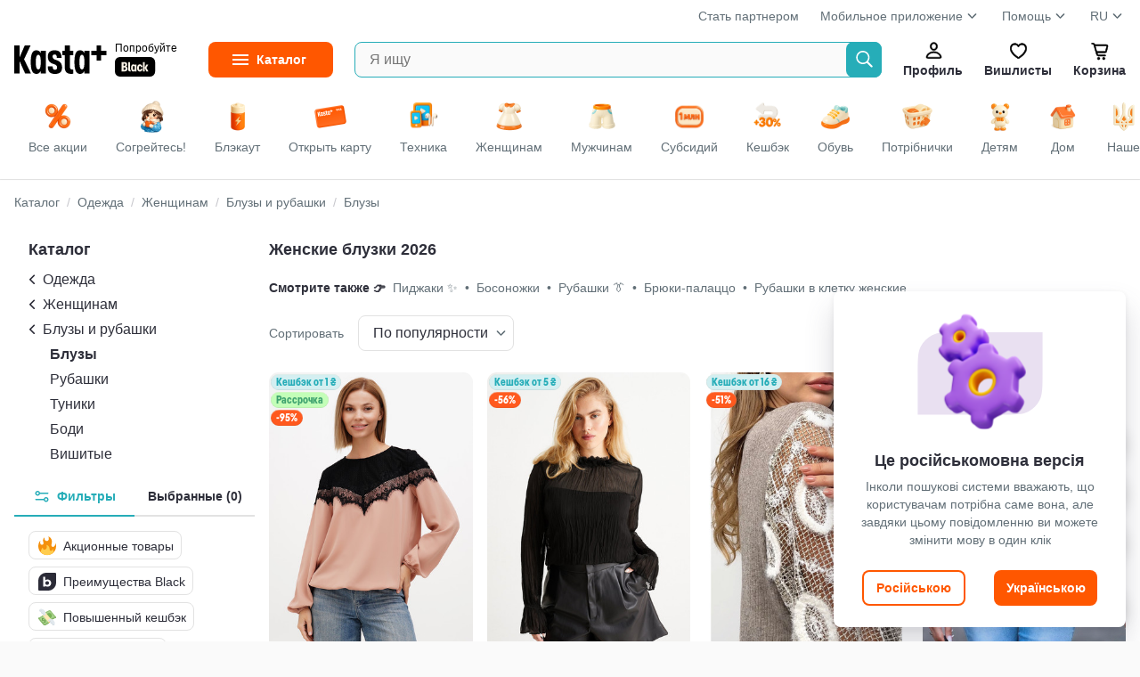

--- FILE ---
content_type: text/html
request_url: https://kasta.ua/ru/market/bluzki-zhenskie/
body_size: 69901
content:
<!DOCTYPE html>
<head><title>Женские блузки 2026 | Выгодные цены с Kasta Visa Card на стильные блузы</title><meta charset="utf-8" /><meta content="no-referrer-when-downgrade" name="referrer" /><meta content="width=device-width, initial-scale=1.0, maximum-scale=1.0, user-scalable=no" name="viewport" /><meta content="Каста" name="author" /><meta content="modnakasta_sessionid" name="session_cookie_name" /><meta content="💫 Кэшбек до 20% с Black! Женские блузки: элегантные, шикарные, классические. Утепляйся! Мгновенный возврат денег с Kasta Visa Card ✨ Хочешь Еще? 8 000 000 товаров и 19000 брендов на маркетплейсе Kasta" data-head-mark="true" name="description" /><meta content="Блуза,Женские блузки" data-head-mark="true" name="keywords" /><meta content="app-id=547622923, affiliate-data=WebAffiliate, app-argument=https://kasta.ua/ru/market/bluzki-zhenskie/" data-head-mark="true" name="apple-itunes-app" /><meta content="💫 Кэшбек до 20% с Black! Женские блузки: элегантные, шикарные, классические. Утепляйся! Мгновенный возврат денег с Kasta Visa Card ✨ Хочешь Еще? 8 000 000 товаров и 19000 брендов на маркетплейсе Kasta" data-head-mark="true" property="og:description" /><meta content="431" data-head-mark="true" property="og:image:height" /><meta content="ru_UA" data-head-mark="true" property="og:locale" /><meta content="uk_UA" data-head-mark="true" property="og:locale:alternate" /><meta content="website" data-head-mark="true" property="og:type" /><meta content="Женские блузки 2026 | Выгодные цены с Kasta Visa Card на стильные блузы" data-head-mark="true" property="og:title" /><meta content="kasta.ua" data-head-mark="true" property="og:site_name" /><meta content="https://kasta.ua/ru/market/bluzki-zhenskie/" data-head-mark="true" property="og:url" /><meta content="https://cdn.kasta.ua/image/345/s3/d/61/3d/15023677/45990355/45990355_retouched.jpg" data-head-mark="true" property="og:image" /><meta content="310" data-head-mark="true" property="og:image:width" /><link href="https://cdn.kasta.ua/static/img/favicon.ico?v=8c3a7b" rel="icon" sizes="any" /><link href="https://cdn.kasta.ua/static/img/favicon.svg?v=704ca9" rel="icon" type="image/svg+xml" /><link href="https://cdn.kasta.ua/static/img/apple-touch-icon.png?v=a89b10" rel="apple-touch-icon" /><meta content="yes" name="apple-mobile-web-app-capable" /><meta content="yes" name="mobile-web-app-capable" /><meta content="yes" name="apple-touch-fullscreen" /><meta content="kasta.ua" name="apple-mobile-web-app-title" /><meta content="default" name="apple-mobile-web-app-status-bar-style" /><link href="/manifest.json?v=eaac85" rel="manifest" /><meta content="#FF5700" name="theme-color" /><link href="https://api.kasta.ua" rel="api-base-url" /><link href="https://cdn.kasta.ua/static/" rel="static-url" /><link href="https://cdn.kasta.ua/imgw/loc/" rel="media-url" /><link href="https://cdn.kasta.ua/image/" rel="image-url" /><link href="https://cdn.kasta.ua/static/opensearchdescription.xml?v=a648fe" rel="search" type="application/opensearchdescription+xml" /><link data-head-mark="true" href="https://kasta.ua/ru/market/bluzki-zhenskie/?menu=bluzki-zhenskie&amp;offset=24" rel="next" /><link data-head-mark="true" href="https://kasta.ua/ru/market/bluzki-zhenskie/" rel="canonical" /><link data-head-mark="true" href="https://kasta.ua/ru/market/bluzki-zhenskie/" hreflang="ru" rel="alternate" /><link data-head-mark="true" href="https://kasta.ua/uk/market/bluzki-zhenskie/" hreflang="uk" rel="alternate" /><script>window.dataLayer = window.dataLayer || [];
    dataLayer.push({'siteVersion': 'ts'});</script><link href="https://cdn.kasta.ua/static/main.css?v=8f881e" rel="stylesheet" type="text/css" /></head><body><noscript><style>.nojs-hide { display: none !important; }</style><iframe height="0" src="//www.googletagmanager.com/ns.html?id=GTM-KDDQ7L" style="display:none;visibility:hidden" width="0"></iframe></noscript><div id="content"><div id="root"><div id="top"></div><div><div chua-load="view" chua-ctx="{&quot;url&quot;:&quot;/ru/market/bluzki-zhenskie/&quot;}"><div id="up" ts-req="https://api.kasta.ua/api/v2/ssr/partial/?__args=%5B%5D&amp;__cli=69bae768471a8c01&amp;__sym=mk.fe.common.header%2FAuthHeaderSSR" ts-target="#hLogo" ts-req-before="anon, prevent, gtmOnly chua-anon" ts-trigger="load" chua-anon="auth" class="header no-ts-active"></div><div ts-click="class+ z-100" ts-trigger="outside" ts-action="class- z-100" class="header-container"></div><div style="z-index:83" class="bg-white relative"><div class="container px-16 pt-8"><div class="flex lh-20 t-14 t-nickel"><div class="expand"></div><a href="https://hub.kasta.ua/supplier/?utm_source=kasta&amp;utm_medium=site_main_page&amp;utm_campaign=button_start_partner" target="_blank">Стать партнером</a><div class="dropdown header__drop ml-24"><a>Мобильное приложение<div class="ic chevron-down-s--nickel m-4 mb-8"></div></a><ul class="drop-content"><li><a target="_blank" href="https://kst.im/q3bKQoAB4U" class="header-drop_item header__help-item">iOS</a></li><li><a target="_blank" href="https://kst.im/W1sJZzDB4U" class="header-drop_item header__help-item">Android</a></li></ul></div><div class="ml-24"><div class="dropdown header__drop"><a href="/ru/page/support/contacts/">Помощь<div class="ic chevron-down-s--nickel m-4 mb-8"></div></a><ul class="drop-content"><li><a href="/ru/page/support/aboutus/" class="header-drop_item header__help-item">О Kasta</a></li><li><a href="/ru/page/support/products-and-orders/" class="header-drop_item header__help-item">Товары и заказы</a></li><li><a href="/ru/page/support/black-and-cashback/" class="header-drop_item header__help-item">Kasta Black</a></li><li><a href="/ru/page/support/kasta-cashback/" class="header-drop_item header__help-item">Кешбек</a></li><li><a href="/ru/page/support/kasta-card/" class="header-drop_item header__help-item">Kasta Visa Карта</a></li><li><a href="/ru/page/support/bezkoshtovna-rozstrochka/" class="header-drop_item header__help-item">Бесплатная рассрочка</a></li><li><a href="/ru/page/support/bonuses-and-promocodes/" class="header-drop_item header__help-item">Бонусы и промокоды</a></li><li><a href="/ru/page/support/campaigns/" class="header-drop_item header__help-item">Акции</a></li><li><a href="/ru/page/support/payments/" class="header-drop_item header__help-item">Оплата</a></li><li><a href="/ru/page/support/deliveries/" class="header-drop_item header__help-item">Доставка</a></li><li><a href="/ru/page/support/returnpolicy/" class="header-drop_item header__help-item">Возврат</a></li><li><a href="/ru/page/support/contacts/" class="header-drop_item header__help-item">Контакты</a></li><li><a href="/ru/page/support/agreement/" class="header-drop_item header__help-item">Соглашение пользователя</a></li><li><a href="/ru/page/support/privacypolicy/" class="header-drop_item header__help-item">Политика конфиденциальности</a></li><li><a href="/ru/page/support/cookiepolicy/" class="header-drop_item header__help-item">Политика куки файлов</a></li></ul></div></div><div class="ml-24"><div class="dropdown header__drop">RU<div class="ic chevron-down-s--nickel m-4 mb-8"></div><ul class="drop-content lang-list px-16"><li><a onclick="event.preventDefault();window.location.href = &#x27;/lang/uk&#x27;;" href="/uk/market/bluzki-zhenskie/" class="lang__item py-8 ">Українська</a></li><li><a onclick="event.preventDefault();window.location.href = &#x27;/lang/ru&#x27;;" href="/ru/market/bluzki-zhenskie/" class="lang__item py-8 active">Русский</a></li></ul></div></div></div></div></div><div class="sticky top-0 z-82 bg-white"><div ts-click="class+ z-100" ts-trigger="outside" ts-action="class- z-100" class="container flex center p-16 relative"><div class="hidden"><img src="https://cdn.kasta.ua/static/img/svg/header/user--accent.svg?v=09ac89"/><img src="https://cdn.kasta.ua/static/img/svg/header/favs--accent.svg?v=277fe8"/><img src="https://cdn.kasta.ua/static/img/svg/header/cart--accent.svg?v=76fb90"/></div><div id="hLogo" class="header-logo center mr-40 header-logo--desk"><a href="/ru/" class="block line-height-0 shrink-0"><img src="https://cdn.kasta.ua/static/img/header/logo.svg?v=3c4d34" alt="Интернет-магазин Kasta" class="header-logo__img mr-px"/></a><a href="/ru/black/" class="black-link ml-4 block ml-8">Попробуйте<div class="black-link__badge"></div></a></div><details id="menuVertical" ts-trigger="outside" ts-action="delattr open" class="mr-24 menu_fixed"><summary title="Каталог товаров" class="menu__btn t-14 t-bold"><span class="menu__label">Каталог</span></summary><div class="menu-vertical__content"><ul id="mk_menu" ts-trigger="visible" ts-action="initDropdownMenu" class="menu-vertical__list"><li ts-req="https://api.kasta.ua/api/v2/ssr/partial/?__args=%5B%22ff660493-c2bb-a810-60d4-50753dffcedf%22%5D&amp;__cli=2900fe999f20373f&amp;__sym=mk.fe.common.menu%2FRenderMenuPartial" ts-target="child .main-navigation__sub-wrapper" ts-trigger="mouseenter once" ts-load="on &#x27;visible&#x27;, req &#x27;https://api.kasta.ua/api/v2/ssr/partial/?__args=%5B%22ff660493-c2bb-a810-60d4-50753dffcedf%22%5D&amp;__cli=2900fe999f20373f&amp;__sym=mk.fe.common.menu%2FRenderMenuPartial&#x27;" class="menu-vertical__item group active"><a ts-click="target &#x27;#menuVertical&#x27;, delattr &#x27;open&#x27;" href="/ru/market/odezhda/" class="menu-vertical__link"><img src="https://cdn.kasta.ua/imgw/loc/44x44/s3/uploads/menu_icons/2019/08/418/9c5b74ff6cdf498d93f2ffd150eaadb3.png" style="height:36px;width:36px" class="menu-vertical__category-icon mx-4"/>Одежда</a><div class="main-navigation__sub-wrapper"></div></li><li ts-req="https://api.kasta.ua/api/v2/ssr/partial/?__args=%5B%22c751e9b0-5a64-3662-183a-b4eb346a6a00%22%5D&amp;__cli=2900fe999f20373f&amp;__sym=mk.fe.common.menu%2FRenderMenuPartial" ts-target="child .main-navigation__sub-wrapper" ts-trigger="mouseenter once" class="menu-vertical__item group"><a ts-click="target &#x27;#menuVertical&#x27;, delattr &#x27;open&#x27;" href="/ru/market/obuv/" class="menu-vertical__link"><img src="https://cdn.kasta.ua/imgw/loc/44x44/s3/uploads/menu_icons/2019/08/419/6683d0e14c6643e3836bb8efa3f174af.png" style="height:36px;width:36px" class="menu-vertical__category-icon mx-4"/>Обувь</a><div class="main-navigation__sub-wrapper"></div></li><li ts-req="https://api.kasta.ua/api/v2/ssr/partial/?__args=%5B%2284ec57d7-1058-a9b2-ce2d-b2ea978b8970%22%5D&amp;__cli=2900fe999f20373f&amp;__sym=mk.fe.common.menu%2FRenderMenuPartial" ts-target="child .main-navigation__sub-wrapper" ts-trigger="mouseenter once" class="menu-vertical__item group"><a ts-click="target &#x27;#menuVertical&#x27;, delattr &#x27;open&#x27;" href="/ru/market/tovary-dlya-detey/" class="menu-vertical__link"><img src="https://cdn.kasta.ua/imgw/loc/44x44/s3/uploads/menu_icons/2019/08/419/fa8c6575b52643f49adf5da4ada20305.png" style="height:36px;width:36px" class="menu-vertical__category-icon mx-4"/>Детям</a><div class="main-navigation__sub-wrapper"></div></li><li ts-req="https://api.kasta.ua/api/v2/ssr/partial/?__args=%5B%22f9efbc09-94c9-6bf4-4b62-acd24297ef7e%22%5D&amp;__cli=2900fe999f20373f&amp;__sym=mk.fe.common.menu%2FRenderMenuPartial" ts-target="child .main-navigation__sub-wrapper" ts-trigger="mouseenter once" class="menu-vertical__item group"><a ts-click="target &#x27;#menuVertical&#x27;, delattr &#x27;open&#x27;" href="/ru/market/krasota/" class="menu-vertical__link"><img src="https://cdn.kasta.ua/imgw/loc/44x44/s3/uploads/menu_icons/2019/08/420/70dc5d3d8d9d45e39ca1b0258651ae26.png" style="height:36px;width:36px" class="menu-vertical__category-icon mx-4"/>Красота и здоровье</a><div class="main-navigation__sub-wrapper"></div></li><li ts-req="https://api.kasta.ua/api/v2/ssr/partial/?__args=%5B%222dfaa991-2238-f03a-93c5-08da3d3ebdad%22%5D&amp;__cli=2900fe999f20373f&amp;__sym=mk.fe.common.menu%2FRenderMenuPartial" ts-target="child .main-navigation__sub-wrapper" ts-trigger="mouseenter once" class="menu-vertical__item group"><a ts-click="target &#x27;#menuVertical&#x27;, delattr &#x27;open&#x27;" href="/ru/market/tovary-dlya-sporta-i-otdyha/" class="menu-vertical__link"><img src="https://cdn.kasta.ua/imgw/loc/44x44/s3/uploads/menu_icons/2019/08/421/fe31f0cbc9f24491b9fff79aa977d18e.png" style="height:36px;width:36px" class="menu-vertical__category-icon mx-4"/>Спорт и отдых</a><div class="main-navigation__sub-wrapper"></div></li><li ts-req="https://api.kasta.ua/api/v2/ssr/partial/?__args=%5B%2252af7fe1-b3b0-3320-bd81-87701ed03bf0%22%5D&amp;__cli=2900fe999f20373f&amp;__sym=mk.fe.common.menu%2FRenderMenuPartial" ts-target="child .main-navigation__sub-wrapper" ts-trigger="mouseenter once" class="menu-vertical__item group"><a ts-click="target &#x27;#menuVertical&#x27;, delattr &#x27;open&#x27;" href="/ru/market/aksessuary/" class="menu-vertical__link"><img src="https://cdn.kasta.ua/imgw/loc/44x44/s3/uploads/menu_icons/2019/08/420/4c73cf6ee25043fa8d19e5fe1f8c4d59.png" style="height:36px;width:36px" class="menu-vertical__category-icon mx-4"/>Аксессуары</a><div class="main-navigation__sub-wrapper"></div></li><li ts-req="https://api.kasta.ua/api/v2/ssr/partial/?__args=%5B%22e8b52399-a971-456b-812e-74596c5cd798%22%5D&amp;__cli=2900fe999f20373f&amp;__sym=mk.fe.common.menu%2FRenderMenuPartial" ts-target="child .main-navigation__sub-wrapper" ts-trigger="mouseenter once" class="menu-vertical__item group"><a ts-click="target &#x27;#menuVertical&#x27;, delattr &#x27;open&#x27;" href="/ru/market/elektronika-i-bytovaya-tekhnika/" class="menu-vertical__link"><img src="https://cdn.kasta.ua/imgw/loc/44x44/s3/uploads/menu_icons/2021/04/203/16f30dbb48de421a93d6e1ddce50d971.png" style="height:36px;width:36px" class="menu-vertical__category-icon mx-4"/>Электроника и техника</a><div class="main-navigation__sub-wrapper"></div></li><li ts-req="https://api.kasta.ua/api/v2/ssr/partial/?__args=%5B%22aa83c1e7-561c-a172-fba5-01b40ec31043%22%5D&amp;__cli=2900fe999f20373f&amp;__sym=mk.fe.common.menu%2FRenderMenuPartial" ts-target="child .main-navigation__sub-wrapper" ts-trigger="mouseenter once" class="menu-vertical__item group"><a ts-click="target &#x27;#menuVertical&#x27;, delattr &#x27;open&#x27;" href="/ru/market/tovary-dlya-doma/" class="menu-vertical__link"><img src="https://cdn.kasta.ua/imgw/loc/44x44/s3/uploads/menu_icons/2019/08/420/0128278e99e148a482923447295daaec.png" style="height:36px;width:36px" class="menu-vertical__category-icon mx-4"/>Товары для дома</a><div class="main-navigation__sub-wrapper"></div></li><li ts-req="https://api.kasta.ua/api/v2/ssr/partial/?__args=%5B%229cffc86c-00fd-433a-9919-b594ef1772de%22%5D&amp;__cli=2900fe999f20373f&amp;__sym=mk.fe.common.menu%2FRenderMenuPartial" ts-target="child .main-navigation__sub-wrapper" ts-trigger="mouseenter once" class="menu-vertical__item group"><a ts-click="target &#x27;#menuVertical&#x27;, delattr &#x27;open&#x27;" href="/ru/market/hoztovary-bytovaya-himiya/" class="menu-vertical__link"><img src="https://cdn.kasta.ua/imgw/loc/44x44/s3/uploads/menu_icons/2020/03/120/f2f589e98c3f4a8bb14811ff04194bf5.png" style="height:36px;width:36px" class="menu-vertical__category-icon mx-4"/>Бытовая химия и хозтовары</a><div class="main-navigation__sub-wrapper"></div></li><li ts-req="https://api.kasta.ua/api/v2/ssr/partial/?__args=%5B%22866c3e00-7e5a-47d4-907d-1c4eb15dc345%22%5D&amp;__cli=2900fe999f20373f&amp;__sym=mk.fe.common.menu%2FRenderMenuPartial" ts-target="child .main-navigation__sub-wrapper" ts-trigger="mouseenter once" class="menu-vertical__item group"><a ts-click="target &#x27;#menuVertical&#x27;, delattr &#x27;open&#x27;" href="/ru/market/zootovary/" class="menu-vertical__link"><img src="https://cdn.kasta.ua/imgw/loc/44x44/s3/uploads/menu_icons/2025/06/500/b5390defb0404eff834bd299111f7bb2.png" style="height:36px;width:36px" class="menu-vertical__category-icon mx-4"/>Зоотовары</a><div class="main-navigation__sub-wrapper"></div></li><li ts-req="https://api.kasta.ua/api/v2/ssr/partial/?__args=%5B%2203f4be13-c498-4266-b953-0b6b7e0cbf61%22%5D&amp;__cli=2900fe999f20373f&amp;__sym=mk.fe.common.menu%2FRenderMenuPartial" ts-target="child .main-navigation__sub-wrapper" ts-trigger="mouseenter once" class="menu-vertical__item group"><a ts-click="target &#x27;#menuVertical&#x27;, delattr &#x27;open&#x27;" href="/ru/market/produkty-pitaniya-napitki/" class="menu-vertical__link"><img src="https://cdn.kasta.ua/imgw/loc/44x44/s3/uploads/menu_icons/2020/03/131/bcfe3bce43c0483e80839acf9a52b65e.png" style="height:36px;width:36px" class="menu-vertical__category-icon mx-4"/>Продукты питания </a><div class="main-navigation__sub-wrapper"></div></li><li ts-req="https://api.kasta.ua/api/v2/ssr/partial/?__args=%5B%2271f44a11-6969-4078-bf0b-0f7281ff12cf%22%5D&amp;__cli=2900fe999f20373f&amp;__sym=mk.fe.common.menu%2FRenderMenuPartial" ts-target="child .main-navigation__sub-wrapper" ts-trigger="mouseenter once" class="menu-vertical__item group"><a ts-click="target &#x27;#menuVertical&#x27;, delattr &#x27;open&#x27;" href="/ru/market/tovary-dlya-viyskovykh/" class="menu-vertical__link"><img src="https://cdn.kasta.ua/imgw/loc/44x44/s3/uploads/menu_icons/2022/12/537/720a3d11d879424b863001136e2d7448.png" style="height:36px;width:36px" class="menu-vertical__category-icon mx-4"/>Товары для защитников</a><div class="main-navigation__sub-wrapper"></div></li><li class="menu-vertical__item nohover"><a ts-click="target &#x27;#menuVertical&#x27;, delattr &#x27;open&#x27;" href="/ru/brand/" class="menu-vertical__link"><img src="https://cdn.kasta.ua/static/img/svg/star.svg?v=4a25a7" style="height:24px;width:24px" class="mx-8"/>Бренды</a></li></ul></div></details><form autoComplete="off" action="/ru/search/" ts-trigger="submit" ts-action="prevent, formValue &#x27;q&#x27;, inputLonger 2, formValue &#x27;q&#x27;, target &#x27;child .autocomplete&#x27;, goToSearch" class="search relative expand"><input type="search" ts-target="parent form | .autocomplete" ts-req-before="target &#x27;parent form&#x27;, formValue &#x27;q&#x27;, not inputLonger 2, prevent, target &#x27;child .autocomplete&#x27;, innerHTML &#x27;&#x27;" ts-req="https://api.kasta.ua/api/v2/search/suggest" maxLength="500" placeholder="Я ищу" name="q" title="Введите хотя бы две буквы" required="" ts-trigger="input changed delay 100" pattern=".*\S\S.*" class="input-box input-box--search-right bg-light h-40 pr-40 ellipsis border-accent"/><button type="submit" id="searchBtn" class="search__btn search__btn--ab"></button><div style="min-width:400px" class="autocomplete search-autocomplete z-100 py-8 w-100"></div></form><div><div id="hUser" role="button" ts-req="https://api.kasta.ua/api/v2/ssr/login-form" ts-target="#popup-container" ts-swap="append" ts-data="{&quot;login-place&quot;:&quot;onbo-start--at-profile&quot;}" class="header__btn"><div class="ic header-profile"></div>Профиль</div></div><a id="hWish" href="/ru/wishlist/popular/" ts-swap-push="#hWish" class="header__btn"><div class="ic header-fav"></div>Вишлисты</a><div id="hCart"><a href="/ru/me/basket/" ts-req-before="chua, anon, anonCart" chua-event="header_cart" ts-req="https://api.kasta.ua/api/v2/anonymous-cart/info?sidebar=1" ts-req-method="POST" ts-target="#sidebarContainer" ts-swap="inner" class="relative header__btn "><div class="ic header-cart"></div>Корзина<span id="cartQnt" ts-load="anon, anonCartQuantity, setInnerText" class="hidden:empty cart-qnt"></span></a></div></div></div><div class="bg-white z-81 relative"><div ts-action="scrollBy 0 0" ts-trigger="mouseenter" class="container dsc__container flex center relative scrollbar"><a href="/ru/" chua-ctx="{&quot;tag&quot;:&quot;all&quot;,&quot;gtm&quot;:{&quot;only&quot;:false},&quot;data&quot;:null}" chua-click="discovery_click" class="flex-shrink-0"><div class="dsc__tab dsc__home "><img src="https://cdn.kasta.ua/static/img/discovery_main_page.png?v=7268a6" class="dsc__icon"/><div class="mt-4">Все акции</div></div></a><a href="/ru/?main=zigrivayemosya" chua-ctx="{&quot;tag&quot;:&quot;zigrivayemosya&quot;,&quot;gtm&quot;:{&quot;only&quot;:false},&quot;data&quot;:null}" chua-click="discovery_click" class="flex-shrink-0"><div class="dsc__tab "><img src="https://cdn.kasta.ua/imgw/loc/0x0/s3/uploads/discovery_bar_icons/24881b9021794fe29bc593e84f891a33.png" class="dsc__icon"/><div class="mt-4">Согрейтесь!</div></div></a><a href="/ru/?main=be-ready-for-black-out" chua-ctx="{&quot;tag&quot;:&quot;be-ready-for-black-out&quot;,&quot;gtm&quot;:{&quot;only&quot;:false},&quot;data&quot;:null}" chua-click="discovery_click" class="flex-shrink-0"><div class="dsc__tab "><img src="https://cdn.kasta.ua/imgw/loc/0x0/s3/uploads/discovery_bar_icons/8e5e574ebd3c496c988266718eb2cd25.png" class="dsc__icon"/><div class="mt-4">Блэкаут</div></div></a><a href="/ru/?main=kasta-card" chua-ctx="{&quot;tag&quot;:&quot;kasta-card&quot;,&quot;gtm&quot;:{&quot;only&quot;:false},&quot;data&quot;:null}" chua-click="discovery_click" class="flex-shrink-0"><div class="dsc__tab "><img src="https://cdn.kasta.ua/imgw/loc/0x0/s3/uploads/discovery_bar_icons/636145736dde4d8e95510105ba6a62e8.png" class="dsc__icon"/><div class="mt-4">Открыть карту</div></div></a><a href="/ru/?main=tekhnika" chua-ctx="{&quot;tag&quot;:&quot;tekhnika&quot;,&quot;gtm&quot;:{&quot;only&quot;:false},&quot;data&quot;:null}" chua-click="discovery_click" class="flex-shrink-0"><div class="dsc__tab "><img src="https://cdn.kasta.ua/imgw/loc/0x0/s3/uploads/discovery_bar_icons/fb75e4e3a48e433fb75d57edaf5c0eeb.png" class="dsc__icon"/><div class="mt-4">Техника</div></div></a><a href="/ru/?main=women" chua-ctx="{&quot;tag&quot;:&quot;women&quot;,&quot;gtm&quot;:{&quot;only&quot;:false},&quot;data&quot;:null}" chua-click="discovery_click" class="flex-shrink-0"><div class="dsc__tab "><img src="https://cdn.kasta.ua/imgw/loc/0x0/s3/uploads/discovery_bar_icons/b46d995d5e274f028b1453503d00855f.png" class="dsc__icon"/><div class="mt-4">Женщинам</div></div></a><a href="/ru/?main=men" chua-ctx="{&quot;tag&quot;:&quot;men&quot;,&quot;gtm&quot;:{&quot;only&quot;:false},&quot;data&quot;:null}" chua-click="discovery_click" class="flex-shrink-0"><div class="dsc__tab "><img src="https://cdn.kasta.ua/imgw/loc/0x0/s3/uploads/discovery_bar_icons/462dfe91a1e64121b0b87ade00480154.png" class="dsc__icon"/><div class="mt-4">Мужчинам</div></div></a><a href="/ru/?main=one-million-subsidies" chua-ctx="{&quot;tag&quot;:&quot;one-million-subsidies&quot;,&quot;gtm&quot;:{&quot;only&quot;:false},&quot;data&quot;:null}" chua-click="discovery_click" class="flex-shrink-0"><div class="dsc__tab "><img src="https://cdn.kasta.ua/imgw/loc/0x0/s3/uploads/discovery_bar_icons/727933f2520440489c8b6bb1ef74556c.png" class="dsc__icon"/><div class="mt-4">Субсидий</div></div></a><a href="/ru/?main=marketplace-new-merchants-2" chua-ctx="{&quot;tag&quot;:&quot;marketplace-new-merchants-2&quot;,&quot;gtm&quot;:{&quot;only&quot;:false},&quot;data&quot;:null}" chua-click="discovery_click" class="flex-shrink-0"><div class="dsc__tab "><img src="https://cdn.kasta.ua/imgw/loc/0x0/s3/uploads/discovery_bar_icons/a520e0dfe78a451b842a04315b6e0c2f.png" class="dsc__icon"/><div class="mt-4">Кешбэк</div></div></a><a href="/ru/?main=perevzuvaysia" chua-ctx="{&quot;tag&quot;:&quot;perevzuvaysia&quot;,&quot;gtm&quot;:{&quot;only&quot;:false},&quot;data&quot;:null}" chua-click="discovery_click" class="flex-shrink-0"><div class="dsc__tab "><img src="https://cdn.kasta.ua/imgw/loc/0x0/s3/uploads/discovery_bar_icons/81a4c82f0251411abfbe27ea41110ec3.png" class="dsc__icon"/><div class="mt-4">Обувь</div></div></a><a href="/ru/?main=potribni-dribnychky" chua-ctx="{&quot;tag&quot;:&quot;potribni-dribnychky&quot;,&quot;gtm&quot;:{&quot;only&quot;:false},&quot;data&quot;:null}" chua-click="discovery_click" class="flex-shrink-0"><div class="dsc__tab "><img src="https://cdn.kasta.ua/imgw/loc/0x0/s3/uploads/discovery_bar_icons/0609fb8c1526487dbf3b8f7f1b1c2c4c.png" class="dsc__icon"/><div class="mt-4">Потрібнички</div></div></a><a href="/ru/?main=children" chua-ctx="{&quot;tag&quot;:&quot;children&quot;,&quot;gtm&quot;:{&quot;only&quot;:false},&quot;data&quot;:null}" chua-click="discovery_click" class="flex-shrink-0"><div class="dsc__tab "><img src="https://cdn.kasta.ua/imgw/loc/0x0/s3/uploads/discovery_bar_icons/e93dd99c237c43738e3fe60dd5537dfd.png" loading="lazy" class="dsc__icon"/><div class="mt-4">Детям</div></div></a><a href="/ru/?main=home" chua-ctx="{&quot;tag&quot;:&quot;home&quot;,&quot;gtm&quot;:{&quot;only&quot;:false},&quot;data&quot;:null}" chua-click="discovery_click" class="flex-shrink-0"><div class="dsc__tab "><img src="https://cdn.kasta.ua/imgw/loc/0x0/s3/uploads/discovery_bar_icons/6d9e6e879aac4b43b9a81350e5504a59.png" loading="lazy" class="dsc__icon"/><div class="mt-4">Дом</div></div></a><a href="/ru/?main=ukraine" chua-ctx="{&quot;tag&quot;:&quot;ukraine&quot;,&quot;gtm&quot;:{&quot;only&quot;:false},&quot;data&quot;:null}" chua-click="discovery_click" class="flex-shrink-0"><div class="dsc__tab "><img src="https://cdn.kasta.ua/imgw/loc/0x0/s3/uploads/discovery_bar_icons/060f8e5224a24bb7b731ef49bf07a005.png" loading="lazy" class="dsc__icon"/><div class="mt-4">Наше</div></div></a><a href="/ru/?main=lingerie" chua-ctx="{&quot;tag&quot;:&quot;lingerie&quot;,&quot;gtm&quot;:{&quot;only&quot;:false},&quot;data&quot;:null}" chua-click="discovery_click" class="flex-shrink-0"><div class="dsc__tab "><img src="https://cdn.kasta.ua/imgw/loc/0x0/s3/uploads/discovery_bar_icons/2f63f88021274ac980c22ad85b4c51e5.png" loading="lazy" class="dsc__icon"/><div class="mt-4">Белье</div></div></a><a href="/ru/?main=accessorize" chua-ctx="{&quot;tag&quot;:&quot;accessorize&quot;,&quot;gtm&quot;:{&quot;only&quot;:false},&quot;data&quot;:null}" chua-click="discovery_click" class="flex-shrink-0"><div class="dsc__tab "><img src="https://cdn.kasta.ua/imgw/loc/0x0/s3/uploads/discovery_bar_icons/af6845899c5346d99e36ce0a53cd196a.png" loading="lazy" class="dsc__icon"/><div class="mt-4">Аксессуары</div></div></a><a href="/ru/?main=sport" chua-ctx="{&quot;tag&quot;:&quot;sport&quot;,&quot;gtm&quot;:{&quot;only&quot;:false},&quot;data&quot;:null}" chua-click="discovery_click" class="flex-shrink-0"><div class="dsc__tab "><img src="https://cdn.kasta.ua/imgw/loc/0x0/s3/uploads/discovery_bar_icons/dcde1aa4051e496d87524e3d6bb887ee.png" loading="lazy" class="dsc__icon"/><div class="mt-4">Спорт</div></div></a><a href="/ru/?main=makeup" chua-ctx="{&quot;tag&quot;:&quot;makeup&quot;,&quot;gtm&quot;:{&quot;only&quot;:false},&quot;data&quot;:null}" chua-click="discovery_click" class="flex-shrink-0"><div class="dsc__tab "><img src="https://cdn.kasta.ua/imgw/loc/0x0/s3/uploads/discovery_bar_icons/27d88bf33b094306bac82a6aaf737cef.png" loading="lazy" class="dsc__icon"/><div class="mt-4">Красота</div></div></a><a href="/ru/?main=premium" chua-ctx="{&quot;tag&quot;:&quot;premium&quot;,&quot;gtm&quot;:{&quot;only&quot;:false},&quot;data&quot;:null}" chua-click="discovery_click" class="flex-shrink-0"><div class="dsc__tab "><img src="https://cdn.kasta.ua/imgw/loc/0x0/s3/uploads/discovery_bar_icons/558567598b0c4eb69ecb4aebf25f7c7f.png" loading="lazy" class="dsc__icon"/><div class="mt-4">Premium</div></div></a></div></div><div style="top:76px" class="sticky header-shade z-81"></div><div id="login" role="button" ts-req="https://api.kasta.ua/api/v2/ssr/login-form" ts-target="#popup-container" ts-swap="append" class="hidden"></div><div class="wrapper light_bg"><div class="widget-bar"><div id="support-widget" ts-trigger="click" ts-action="hide" class="support-widgets-overlay hidden"><div class="support-widgets-inner"><div class="support-widgets-close"></div><h2 class="support-widgets-title">ПОМОЩЬ</h2><p class="support-widget__label mb-16">Позвонить по тарифам вашего оператора</p><a href="tel:+380443555555" target="_blank" class="support-widgets-item sw-call"><span class="sw-icon"></span>+380 (44) 355-55-55</a><a href="tel:+380671747704" target="_blank" class="support-widgets-item sw-call"><span class="sw-icon"></span>+380 (67) 174-77-04</a><a href="tel:+380731747704" target="_blank" class="support-widgets-item sw-call"><span class="sw-icon"></span>+380 (73) 174-77-04</a><a href="tel:+380991747704" target="_blank" class="support-widgets-item sw-call"><span class="sw-icon"></span>+380 (99) 174-77-04</a><div class="support-widget__label pb-32">График работы с 9:00 до 20:00 ежедневно</div></div></div><div id="mainChatButton" class="w-bar-item --web-chat"><div role="button" onclick="this.parentElement.setAttribute(&#x27;data-first-chat-click&#x27;, &#x27;true&#x27;)" ts-click="anon, login; not anon, target #chatScriptContainer, click" class="w-full h-full"></div><div ts-load="restoreChatCount; target #chatScriptContainer, not empty, remountChat" class="flex-shrink-0 user-messages-count"></div></div><div ts-trigger="click" ts-target="#support-widget" ts-action="show" class="w-bar-item --call"></div><a href="#top" title="Вверх" chua-ctx="{&quot;gtm&quot;:{&quot;only&quot;:true}}" chua-click="up"><div class="w-bar-item --to-top"></div></a><a href="#footer" title="Вниз" chua-ctx="{&quot;gtm&quot;:{&quot;only&quot;:true}}" chua-click="down"><div class="w-bar-item --to-bottom"></div></a></div><div id="reactContent"><div><div id="popupContainerReact"></div><div id="drawerContainer" class="drawer-container"></div><div id="noti-container"></div><div id="msg" class="msg"></div><div><div id="tooltip" class="tooltip"></div><div class="tooltip__pointer"><svg width="14px" height="8px"><polygon points="0,0 14,0 7,8" style="fill:#fff"></polygon>triangle</svg></div></div><div><div chua-ctx="{&quot;product_list&quot;:&quot;market&quot;,&quot;product_list_id&quot;:&quot;bluzki-zhenskie&quot;}"><div id="catalogue" class="catalogue product-list-wrap column catalogue--desktop bg-white"><div ts-load="slideShowAuto 1" class="slides__wrap relative group overflow-hidden "><ul ts-trigger="scroll" ts-action="onSlideScroll" data-idx="0" class="slides no-scrollbar"></ul></div><div class="catalogue__inner flex wrap"><div class="catalogue__top w-100 mb-16"><div itemscope="" itemType="http://schema.org/BreadcrumbList" class="breadcrumbs ws-nowrap"><span><span itemProp="itemListElement" itemscope="" itemType="http://schema.org/ListItem"><a href="/ru/market/" itemProp="item" class="breadcrumbs_link"><span itemProp="name">Каталог</span></a><meta itemProp="position" content="1"/></span><span class="breadcrumbs_divider"></span><span itemProp="itemListElement" itemscope="" itemType="http://schema.org/ListItem"><a itemProp="item" href="/ru/market/odezhda/" class="breadcrumbs_link"><span itemProp="name" class="">Одежда</span></a><meta itemProp="position" content="2"/></span><span itemProp="itemListElement" itemscope="" itemType="http://schema.org/ListItem"><span class="breadcrumbs_divider"></span><a itemProp="item" href="/ru/market/zhenskaya-odezhda/" class="breadcrumbs_link"><span itemProp="name" class="">Женщинам</span></a><meta itemProp="position" content="3"/></span><span itemProp="itemListElement" itemscope="" itemType="http://schema.org/ListItem"><span class="breadcrumbs_divider"></span><a itemProp="item" href="/ru/market/zhenskie-bluzy-i-rubashki/" class="breadcrumbs_link"><span itemProp="name" class="">Блузы и рубашки</span></a><meta itemProp="position" content="4"/></span><span itemProp="itemListElement" itemscope="" itemType="http://schema.org/ListItem"><span class="breadcrumbs_divider"></span><a itemProp="item" href="/ru/market/bluzki-zhenskie/" class="breadcrumbs_link"><span itemProp="name" class="">Блузы</span></a><meta itemProp="position" content="5"/></span></span></div></div><div ts-click="stop" class=""><form id="filters" method="get" ts-req="" ts-req-before="disableFilters; removeParam &#x27;size-picker&#x27;; removeParam &#x27;filters&#x27;; clearPriceFilter" ts-trigger="submit" ts-action="filterCatalog 1" action="https://api.kasta.ua/api/v2/ssr/filters" class="filters bg-white filters--desk flex column h-100"><div id="hiddenFilters" ts-swap-push="#hiddenFilters"><input type="hidden" name="menu" value="bluzki-zhenskie"/></div><div class="hidden"><div id="productsUpdater" ts-req="" ts-trigger="click" ts-target="#products" ts-req-selector="#products"></div><div id="catalogUpdater" ts-req="" ts-trigger="click" ts-target="#products" ts-req-selector="#products" ts-req-history="replace"></div><div id="fullCatalogUpdater" ts-req="" ts-trigger="click" ts-target="#content" ts-req-selector="#content" ts-req-history="replace"></div></div><div class="pl-16 pr-16 py-16"><div class="t-18 t-bold lh-24 mb-8">Каталог</div><div class="flex center"><div class="icon-nav-chevron-left-s--black"></div><a href="/ru/market/odezhda/" class="t-accent:hover py-4 lh-20 expand ml-8">Одежда</a></div><div class="flex center"><div class="icon-nav-chevron-left-s--black"></div><a href="/ru/market/zhenskaya-odezhda/" class="t-accent:hover py-4 lh-20 expand ml-8">Женщинам</a></div><div class="flex center"><div class="icon-nav-chevron-left-s--black"></div><a href="/ru/market/zhenskie-bluzy-i-rubashki/" class="t-accent:hover py-4 lh-20 expand ml-8">Блузы и рубашки</a></div><div class="filters__menu filters__menu"><a href="/ru/market/bluzki-zhenskie/" class="t-accent:hover block py-4 lh-20 t-bold pl-24">Блузы</a><a href="/ru/market/rubashki-zhenskie/" class="t-accent:hover block py-4 lh-20 pl-24">Рубашки</a><a href="/ru/market/odezhda-zhenskie-tuniki/" class="t-accent:hover block py-4 lh-20 pl-24">Туники</a><a href="/ru/market/zhenskiye-bodi/" class="t-accent:hover block py-4 lh-20 pl-24">Боди</a><a href="/ru/market/zhinochi-vyshyti-sorochky/" class="t-accent:hover block py-4 lh-20 pl-24">Вишитые</a></div></div><div class="tabs expand content-start"><input type="radio" id="all" checked="" name="filters"/><label for="all" class="tabs__tab py-8 t-center t-bold top-0 bg-white z-2 top-76 sticky"><div class="inline-flex center t-14"><div class="icon-filters--accent mr-8"></div>Фильтры</div></label><div class="tab-content"><div><div class="p-16 flex wrap flex-gap-2 smaller box-border w-100"><label id="OmNhbXBhaWduc3RydWU" data-type-id="campaigns" data-value-id="true" ts-click="togglebox, submit, target &#x27;child input&#x27;, getProperty &#x27;checked&#x27;, target &#x27;parent label&#x27;, rememberFilter" class="FilterItem pointer select-none inline-block"><input type="checkbox" autocomplete="off" ts-click="prevent" name="campaigns" value="true" class="cb"/><a ts-click="prevent" href="campaigns/" class="block filters__toggle px-8 py-4 lh-24"><div class="flex center"><img style="width:24px" src="https://cdn.kasta.ua/static/img/filters/Sale.svg?v=d35460" class="mr-6"/>Акционные товары</div></a></label><label id="OmJsYWNrdHJ1ZQ" data-type-id="black" data-value-id="true" ts-click="togglebox, submit, target &#x27;child input&#x27;, getProperty &#x27;checked&#x27;, target &#x27;parent label&#x27;, rememberFilter" class="FilterItem pointer select-none inline-block"><input type="checkbox" autocomplete="off" ts-click="prevent" name="black" value="true" class="cb"/><a ts-click="prevent" class="block filters__toggle px-8 py-4 lh-24"><div class="flex center"><img style="width:24px" src="https://cdn.kasta.ua/static/img/filters/Black.svg?v=1fc1e5" class="mr-6"/>Преимущества Black</div></a></label><label id="OmluY3JlYXNlZC1jYXNoYmFja3RydWU" data-type-id="increased-cashback" data-value-id="true" ts-click="togglebox, submit, target &#x27;child input&#x27;, getProperty &#x27;checked&#x27;, target &#x27;parent label&#x27;, rememberFilter" class="FilterItem pointer select-none inline-block"><input type="checkbox" autocomplete="off" ts-click="prevent" name="increased-cashback" value="true" class="cb"/><a ts-click="prevent" class="block filters__toggle px-8 py-4 lh-24"><div class="flex center"><img style="width:24px" src="https://cdn.kasta.ua/static/img/filters/Credit.svg?v=fdcb75" class="mr-6"/>Повышенный кешбэк</div></a></label><label id="OmRlcG90dHJ1ZQ" data-type-id="depot" data-value-id="true" ts-click="togglebox, submit, target &#x27;child input&#x27;, getProperty &#x27;checked&#x27;, target &#x27;parent label&#x27;, rememberFilter" class="FilterItem pointer select-none inline-block"><input type="checkbox" autocomplete="off" ts-click="prevent" name="depot" value="true" class="cb"/><a ts-click="prevent" class="block filters__toggle px-8 py-4 lh-24"><div class="flex center"><img style="width:24px" src="https://cdn.kasta.ua/static/img/filters/Kasta.svg?v=3d61c2" class="mr-6"/>Со склада Kasta</div></a></label><label id="Om5ld3RydWU" data-type-id="new" data-value-id="true" ts-click="togglebox, submit, target &#x27;child input&#x27;, getProperty &#x27;checked&#x27;, target &#x27;parent label&#x27;, rememberFilter" class="FilterItem pointer select-none inline-block"><input type="checkbox" autocomplete="off" ts-click="prevent" name="new" value="true" class="cb"/><a ts-click="prevent" class="block filters__toggle px-8 py-4 lh-24"><div class="flex center"><img style="width:24px" src="https://cdn.kasta.ua/static/img/filters/New.svg?v=06eab7" class="mr-6"/>Новые товары</div></a></label><label id="OmJucGx0cnVl" data-type-id="bnpl" data-value-id="true" ts-click="togglebox, submit, target &#x27;child input&#x27;, getProperty &#x27;checked&#x27;, target &#x27;parent label&#x27;, rememberFilter" class="FilterItem pointer select-none inline-block"><input type="checkbox" autocomplete="off" ts-click="prevent" name="bnpl" value="true" class="cb"/><a ts-click="prevent" class="block filters__toggle px-8 py-4 lh-24"><div class="flex center"><img style="width:24px" src="https://cdn.kasta.ua/static/img/filters/Bnpl.svg?v=60dbb8" class="mr-6"/>Бесплатная рассрочка</div></a></label></div><details open="" class="filter filter--initial bg-white select-none relative pointer"><summary class="filter__header relative bg-white p-16 -m-16"><div ts-click="hide; target &#x27;parent .filter&#x27;, class- &#x27;filter--detailed&#x27;, class+ &#x27;filter--initial&#x27;; target &#x27;parent .filter&#x27;, target &#x27;child .filter__all&#x27;, show; target &#x27;#filters&#x27;, scrollable 1" role="button" class="filter__back hidden icon-nav-arrow-left--accent absolute left-0 top-0 p-12"></div><div style="right:16px" class="icon-nav-chevron-down-s--coal hidden:details-open absolute mt-4"></div><div style="right:16px" class="icon-nav-chevron-up-s--coal visible:details-open absolute mt-4"></div><div class="filter__title t-bold t-14 lh-16">Цена</div></summary><div class="mt-16"><div style="right:1rem;bottom:1rem;box-shadow:-10px 0px 10px 10px white;clip-path:polygon(-30px -1%, 101% -1%, 101% 101%, -30px 101%)" role="button" ts-click="hide; target &#x27;parent .filter&#x27;, class+ &#x27;filter--detailed&#x27;, class- &#x27;filter--initial&#x27;; target &#x27;parent .filter&#x27;, target &#x27;child .filter__back&#x27;, show; target &#x27;#filters&#x27;, scrollable 0" class="filter__all pointer absolute flex center hidden"></div><div id="priceWidget" class="RangeWidget"><div class="flex flex-gap-2 t-14"><div class="relative w-0 expand"><input type="number" name="price-min" value="24" class="RangeMin RangeInput input-box h-32 pl-32"/><div style="width:26px" class="absolute lh-32 top-0 t-right">от</div></div><div class="relative w-0 expand"><input type="number" name="price-max" value="22800" class="RangeMax RangeInput input-box h-32 pl-32"/><div style="width:26px" class="absolute lh-32 top-0 t-right">до</div></div><button ts-click="prevent, submit" class="filters__button filters__button--active t-14">ОК</button></div><div style="--min:24;--max:22800;--value-a:24;--value-b:22800" class="RangeSlider price-slider"><input type="range" min="24" max="22800" value="24" ts-input="updateRangeWidget &#x27;--value-a&#x27;" ts-mouseup="submit" ts-trigger="touchend" ts-action="submit" class="price-slider__input"/><input type="range" min="24" max="22800" value="22800" ts-input="updateRangeWidget &#x27;--value-b&#x27;" ts-mouseup="submit" ts-trigger="touchend" ts-action="submit" class="price-slider__input"/><div class="price-slider__progress"></div></div></div></div></details><details open="" class="filter filter--initial bg-white select-none relative pointer"><summary class="filter__header relative bg-white p-16 -m-16"><div ts-click="hide; target &#x27;parent .filter&#x27;, class- &#x27;filter--detailed&#x27;, class+ &#x27;filter--initial&#x27;; target &#x27;parent .filter&#x27;, target &#x27;child .filter__all&#x27;, show; target &#x27;#filters&#x27;, scrollable 1" role="button" class="filter__back hidden icon-nav-arrow-left--accent absolute left-0 top-0 p-12"></div><div style="right:16px" class="icon-nav-chevron-down-s--coal hidden:details-open absolute mt-4"></div><div style="right:16px" class="icon-nav-chevron-up-s--coal visible:details-open absolute mt-4"></div><div class="filter__title t-bold t-14 lh-16">Размер</div></summary><div class="mt-16"><div style="right:1rem;bottom:1rem;box-shadow:-10px 0px 10px 10px white;clip-path:polygon(-30px -1%, 101% -1%, 101% 101%, -30px 101%)" role="button" ts-click="hide; target &#x27;parent .filter&#x27;, class+ &#x27;filter--detailed&#x27;, class- &#x27;filter--initial&#x27;; target &#x27;parent .filter&#x27;, target &#x27;child .filter__back&#x27;, show; target &#x27;#filters&#x27;, scrollable 0" class="filter__all pointer absolute flex center "></div><div class="filter__list filter__list--size"><div class="selectbox-label">Таблица размеров</div><div class="tabs"><input type="radio" id="st-13" name="size-picker" ts-trigger="load" ts-action="restoreSizeTable 13" checked=""/><label for="st-13" ts-click="saveSizeTable &#x27;13&#x27;" class="size-tab filters__button smaller px-8 py-4 lh-24 mr-8 mb-8">Украинская</label><div class="filters__group tab-content overflow-hidden"><div class="selectbox-label">Размеры</div><div class="group__list filter__truncated"><label id="OnNpemUxM3wzNg" data-type-id="size" data-value-id="13|36" ts-click="togglebox, submit, target &#x27;child input&#x27;, getProperty &#x27;checked&#x27;, target &#x27;parent label&#x27;, rememberFilter" class="FilterItem pointer filter__label"><input type="checkbox" autocomplete="off" ts-click="prevent" name="size" value="13|36" class="cb"/><a ts-click="prevent" class="block center filter__name cb-label">36</a></label><label id="OnNpemUxM3wzOA" data-type-id="size" data-value-id="13|38" ts-click="togglebox, submit, target &#x27;child input&#x27;, getProperty &#x27;checked&#x27;, target &#x27;parent label&#x27;, rememberFilter" class="FilterItem pointer filter__label"><input type="checkbox" autocomplete="off" ts-click="prevent" name="size" value="13|38" class="cb"/><a ts-click="prevent" class="block center filter__name cb-label">38</a></label><label id="OnNpemUxM3wzOC00MA" data-type-id="size" data-value-id="13|38-40" ts-click="togglebox, submit, target &#x27;child input&#x27;, getProperty &#x27;checked&#x27;, target &#x27;parent label&#x27;, rememberFilter" class="FilterItem pointer filter__label"><input type="checkbox" autocomplete="off" ts-click="prevent" name="size" value="13|38-40" class="cb"/><a ts-click="prevent" class="block center filter__name cb-label">38-40</a></label><label id="OnNpemUxM3w0MA" data-type-id="size" data-value-id="13|40" ts-click="togglebox, submit, target &#x27;child input&#x27;, getProperty &#x27;checked&#x27;, target &#x27;parent label&#x27;, rememberFilter" class="FilterItem pointer filter__label"><input type="checkbox" autocomplete="off" ts-click="prevent" name="size" value="13|40" class="cb"/><a ts-click="prevent" class="block center filter__name cb-label">40</a></label><label id="OnNpemUxM3w0MC00Mg" data-type-id="size" data-value-id="13|40-42" ts-click="togglebox, submit, target &#x27;child input&#x27;, getProperty &#x27;checked&#x27;, target &#x27;parent label&#x27;, rememberFilter" class="FilterItem pointer filter__label"><input type="checkbox" autocomplete="off" ts-click="prevent" name="size" value="13|40-42" class="cb"/><a ts-click="prevent" class="block center filter__name cb-label">40-42</a></label><label id="OnNpemUxM3w0Mg" data-type-id="size" data-value-id="13|42" ts-click="togglebox, submit, target &#x27;child input&#x27;, getProperty &#x27;checked&#x27;, target &#x27;parent label&#x27;, rememberFilter" class="FilterItem pointer filter__label"><input type="checkbox" autocomplete="off" ts-click="prevent" name="size" value="13|42" class="cb"/><a ts-click="prevent" class="block center filter__name cb-label">42</a></label><label id="OnNpemUxM3w0Mi00NA" data-type-id="size" data-value-id="13|42-44" ts-click="togglebox, submit, target &#x27;child input&#x27;, getProperty &#x27;checked&#x27;, target &#x27;parent label&#x27;, rememberFilter" class="FilterItem pointer filter__label"><input type="checkbox" autocomplete="off" ts-click="prevent" name="size" value="13|42-44" class="cb"/><a ts-click="prevent" class="block center filter__name cb-label">42-44</a></label><label id="OnNpemUxM3w0NA" data-type-id="size" data-value-id="13|44" ts-click="togglebox, submit, target &#x27;child input&#x27;, getProperty &#x27;checked&#x27;, target &#x27;parent label&#x27;, rememberFilter" class="FilterItem pointer filter__label"><input type="checkbox" autocomplete="off" ts-click="prevent" name="size" value="13|44" class="cb"/><a ts-click="prevent" class="block center filter__name cb-label">44</a></label><label id="OnNpemUxM3w0NC00Ng" data-type-id="size" data-value-id="13|44-46" ts-click="togglebox, submit, target &#x27;child input&#x27;, getProperty &#x27;checked&#x27;, target &#x27;parent label&#x27;, rememberFilter" class="FilterItem pointer filter__label"><input type="checkbox" autocomplete="off" ts-click="prevent" name="size" value="13|44-46" class="cb"/><a ts-click="prevent" class="block center filter__name cb-label">44-46</a></label><label id="OnNpemUxM3w0Ng" data-type-id="size" data-value-id="13|46" ts-click="togglebox, submit, target &#x27;child input&#x27;, getProperty &#x27;checked&#x27;, target &#x27;parent label&#x27;, rememberFilter" class="FilterItem pointer filter__label"><input type="checkbox" autocomplete="off" ts-click="prevent" name="size" value="13|46" class="cb"/><a ts-click="prevent" class="block center filter__name cb-label">46</a></label><label id="OnNpemUxM3w0Ni00OA" data-type-id="size" data-value-id="13|46-48" ts-click="togglebox, submit, target &#x27;child input&#x27;, getProperty &#x27;checked&#x27;, target &#x27;parent label&#x27;, rememberFilter" class="FilterItem pointer filter__label"><input type="checkbox" autocomplete="off" ts-click="prevent" name="size" value="13|46-48" class="cb"/><a ts-click="prevent" class="block center filter__name cb-label">46-48</a></label><label id="OnNpemUxM3w0OA" data-type-id="size" data-value-id="13|48" ts-click="togglebox, submit, target &#x27;child input&#x27;, getProperty &#x27;checked&#x27;, target &#x27;parent label&#x27;, rememberFilter" class="FilterItem pointer filter__label"><input type="checkbox" autocomplete="off" ts-click="prevent" name="size" value="13|48" class="cb"/><a ts-click="prevent" class="block center filter__name cb-label">48</a></label><label id="OnNpemUxM3w1MA" data-type-id="size" data-value-id="13|50" ts-click="togglebox, submit, target &#x27;child input&#x27;, getProperty &#x27;checked&#x27;, target &#x27;parent label&#x27;, rememberFilter" class="FilterItem pointer filter__label"><input type="checkbox" autocomplete="off" ts-click="prevent" name="size" value="13|50" class="cb"/><a ts-click="prevent" class="block center filter__name cb-label">50</a></label><label id="OnNpemUxM3w1MC01Mg" data-type-id="size" data-value-id="13|50-52" ts-click="togglebox, submit, target &#x27;child input&#x27;, getProperty &#x27;checked&#x27;, target &#x27;parent label&#x27;, rememberFilter" class="FilterItem pointer filter__label"><input type="checkbox" autocomplete="off" ts-click="prevent" name="size" value="13|50-52" class="cb"/><a ts-click="prevent" class="block center filter__name cb-label">50-52</a></label><label id="OnNpemUxM3w1Mg" data-type-id="size" data-value-id="13|52" ts-click="togglebox, submit, target &#x27;child input&#x27;, getProperty &#x27;checked&#x27;, target &#x27;parent label&#x27;, rememberFilter" class="FilterItem pointer filter__label"><input type="checkbox" autocomplete="off" ts-click="prevent" name="size" value="13|52" class="cb"/><a ts-click="prevent" class="block center filter__name cb-label">52</a></label><label id="OnNpemUxM3w1Mi01NA" data-type-id="size" data-value-id="13|52-54" ts-click="togglebox, submit, target &#x27;child input&#x27;, getProperty &#x27;checked&#x27;, target &#x27;parent label&#x27;, rememberFilter" class="FilterItem pointer filter__label"><input type="checkbox" autocomplete="off" ts-click="prevent" name="size" value="13|52-54" class="cb"/><a ts-click="prevent" class="block center filter__name cb-label">52-54</a></label><label id="OnNpemUxM3w1Mi01Ng" data-type-id="size" data-value-id="13|52-56" ts-click="togglebox, submit, target &#x27;child input&#x27;, getProperty &#x27;checked&#x27;, target &#x27;parent label&#x27;, rememberFilter" class="FilterItem pointer filter__label"><input type="checkbox" autocomplete="off" ts-click="prevent" name="size" value="13|52-56" class="cb"/><a ts-click="prevent" class="block center filter__name cb-label">52-56</a></label><label id="OnNpemUxM3w1NA" data-type-id="size" data-value-id="13|54" ts-click="togglebox, submit, target &#x27;child input&#x27;, getProperty &#x27;checked&#x27;, target &#x27;parent label&#x27;, rememberFilter" class="FilterItem pointer filter__label"><input type="checkbox" autocomplete="off" ts-click="prevent" name="size" value="13|54" class="cb"/><a ts-click="prevent" class="block center filter__name cb-label">54</a></label><label id="OnNpemUxM3w1NC01Ng" data-type-id="size" data-value-id="13|54-56" ts-click="togglebox, submit, target &#x27;child input&#x27;, getProperty &#x27;checked&#x27;, target &#x27;parent label&#x27;, rememberFilter" class="FilterItem pointer filter__label"><input type="checkbox" autocomplete="off" ts-click="prevent" name="size" value="13|54-56" class="cb"/><a ts-click="prevent" class="block center filter__name cb-label">54-56</a></label><label id="OnNpemUxM3w1Ng" data-type-id="size" data-value-id="13|56" ts-click="togglebox, submit, target &#x27;child input&#x27;, getProperty &#x27;checked&#x27;, target &#x27;parent label&#x27;, rememberFilter" class="FilterItem pointer filter__label"><input type="checkbox" autocomplete="off" ts-click="prevent" name="size" value="13|56" class="cb"/><a ts-click="prevent" class="block center filter__name cb-label">56</a></label><label id="OnNpemUxM3w1Ni01OA" data-type-id="size" data-value-id="13|56-58" ts-click="togglebox, submit, target &#x27;child input&#x27;, getProperty &#x27;checked&#x27;, target &#x27;parent label&#x27;, rememberFilter" class="FilterItem pointer filter__label"><input type="checkbox" autocomplete="off" ts-click="prevent" name="size" value="13|56-58" class="cb"/><a ts-click="prevent" class="block center filter__name cb-label">56-58</a></label><label id="OnNpemUxM3w1OA" data-type-id="size" data-value-id="13|58" ts-click="togglebox, submit, target &#x27;child input&#x27;, getProperty &#x27;checked&#x27;, target &#x27;parent label&#x27;, rememberFilter" class="FilterItem pointer filter__label"><input type="checkbox" autocomplete="off" ts-click="prevent" name="size" value="13|58" class="cb"/><a ts-click="prevent" class="block center filter__name cb-label">58</a></label><label id="OnNpemUxM3w1OC02MA" data-type-id="size" data-value-id="13|58-60" ts-click="togglebox, submit, target &#x27;child input&#x27;, getProperty &#x27;checked&#x27;, target &#x27;parent label&#x27;, rememberFilter" class="FilterItem pointer filter__label"><input type="checkbox" autocomplete="off" ts-click="prevent" name="size" value="13|58-60" class="cb"/><a ts-click="prevent" class="block center filter__name cb-label">58-60</a></label><label id="OnNpemUxM3w2MA" data-type-id="size" data-value-id="13|60" ts-click="togglebox, submit, target &#x27;child input&#x27;, getProperty &#x27;checked&#x27;, target &#x27;parent label&#x27;, rememberFilter" class="FilterItem pointer filter__label"><input type="checkbox" autocomplete="off" ts-click="prevent" name="size" value="13|60" class="cb"/><a ts-click="prevent" class="block center filter__name cb-label">60</a></label><label id="OnNpemUxM3w2MC02Mg" data-type-id="size" data-value-id="13|60-62" ts-click="togglebox, submit, target &#x27;child input&#x27;, getProperty &#x27;checked&#x27;, target &#x27;parent label&#x27;, rememberFilter" class="FilterItem pointer filter__label"><input type="checkbox" autocomplete="off" ts-click="prevent" name="size" value="13|60-62" class="cb"/><a ts-click="prevent" class="block center filter__name cb-label">60-62</a></label><label id="OnNpemUxM3w2Mg" data-type-id="size" data-value-id="13|62" ts-click="togglebox, submit, target &#x27;child input&#x27;, getProperty &#x27;checked&#x27;, target &#x27;parent label&#x27;, rememberFilter" class="FilterItem pointer filter__label"><input type="checkbox" autocomplete="off" ts-click="prevent" name="size" value="13|62" class="cb"/><a ts-click="prevent" class="block center filter__name cb-label">62</a></label><label id="OnNpemUxM3w2Mi02NA" data-type-id="size" data-value-id="13|62-64" ts-click="togglebox, submit, target &#x27;child input&#x27;, getProperty &#x27;checked&#x27;, target &#x27;parent label&#x27;, rememberFilter" class="FilterItem pointer filter__label"><input type="checkbox" autocomplete="off" ts-click="prevent" name="size" value="13|62-64" class="cb"/><a ts-click="prevent" class="block center filter__name cb-label">62-64</a></label><label id="OnNpemUxM3w2NA" data-type-id="size" data-value-id="13|64" ts-click="togglebox, submit, target &#x27;child input&#x27;, getProperty &#x27;checked&#x27;, target &#x27;parent label&#x27;, rememberFilter" class="FilterItem pointer filter__label"><input type="checkbox" autocomplete="off" ts-click="prevent" name="size" value="13|64" class="cb"/><a ts-click="prevent" class="block center filter__name cb-label">64</a></label><label id="OnNpemUxM3w2NC02Ng" data-type-id="size" data-value-id="13|64-66" ts-click="togglebox, submit, target &#x27;child input&#x27;, getProperty &#x27;checked&#x27;, target &#x27;parent label&#x27;, rememberFilter" class="FilterItem pointer filter__label"><input type="checkbox" autocomplete="off" ts-click="prevent" name="size" value="13|64-66" class="cb"/><a ts-click="prevent" class="block center filter__name cb-label">64-66</a></label><label id="OnNpemUxM3w2Ng" data-type-id="size" data-value-id="13|66" ts-click="togglebox, submit, target &#x27;child input&#x27;, getProperty &#x27;checked&#x27;, target &#x27;parent label&#x27;, rememberFilter" class="FilterItem pointer filter__label"><input type="checkbox" autocomplete="off" ts-click="prevent" name="size" value="13|66" class="cb"/><a ts-click="prevent" class="block center filter__name cb-label">66</a></label><label id="OnNpemUxM3w2Ni02OA" data-type-id="size" data-value-id="13|66-68" ts-click="togglebox, submit, target &#x27;child input&#x27;, getProperty &#x27;checked&#x27;, target &#x27;parent label&#x27;, rememberFilter" class="FilterItem pointer filter__label"><input type="checkbox" autocomplete="off" ts-click="prevent" name="size" value="13|66-68" class="cb"/><a ts-click="prevent" class="block center filter__name cb-label">66-68</a></label><label id="OnNpemUxM3w2OA" data-type-id="size" data-value-id="13|68" ts-click="togglebox, submit, target &#x27;child input&#x27;, getProperty &#x27;checked&#x27;, target &#x27;parent label&#x27;, rememberFilter" class="FilterItem pointer filter__label"><input type="checkbox" autocomplete="off" ts-click="prevent" name="size" value="13|68" class="cb"/><a ts-click="prevent" class="block center filter__name cb-label">68</a></label><label id="OnNpemUxM3w2OC03MA" data-type-id="size" data-value-id="13|68-70" ts-click="togglebox, submit, target &#x27;child input&#x27;, getProperty &#x27;checked&#x27;, target &#x27;parent label&#x27;, rememberFilter" class="FilterItem pointer filter__label"><input type="checkbox" autocomplete="off" ts-click="prevent" name="size" value="13|68-70" class="cb"/><a ts-click="prevent" class="block center filter__name cb-label">68-70</a></label><label id="OnNpemUxM3w3MA" data-type-id="size" data-value-id="13|70" ts-click="togglebox, submit, target &#x27;child input&#x27;, getProperty &#x27;checked&#x27;, target &#x27;parent label&#x27;, rememberFilter" class="FilterItem pointer filter__label"><input type="checkbox" autocomplete="off" ts-click="prevent" name="size" value="13|70" class="cb"/><a ts-click="prevent" class="block center filter__name cb-label">70</a></label><label id="OnNpemUxM3w3MC03Mg" data-type-id="size" data-value-id="13|70-72" ts-click="togglebox, submit, target &#x27;child input&#x27;, getProperty &#x27;checked&#x27;, target &#x27;parent label&#x27;, rememberFilter" class="FilterItem pointer filter__label"><input type="checkbox" autocomplete="off" ts-click="prevent" name="size" value="13|70-72" class="cb"/><a ts-click="prevent" class="block center filter__name cb-label">70-72</a></label><label id="OnNpemUxM3w3Mg" data-type-id="size" data-value-id="13|72" ts-click="togglebox, submit, target &#x27;child input&#x27;, getProperty &#x27;checked&#x27;, target &#x27;parent label&#x27;, rememberFilter" class="FilterItem pointer filter__label"><input type="checkbox" autocomplete="off" ts-click="prevent" name="size" value="13|72" class="cb"/><a ts-click="prevent" class="block center filter__name cb-label">72</a></label><label id="OnNpemUxM3w3Mi03NA" data-type-id="size" data-value-id="13|72-74" ts-click="togglebox, submit, target &#x27;child input&#x27;, getProperty &#x27;checked&#x27;, target &#x27;parent label&#x27;, rememberFilter" class="FilterItem pointer filter__label"><input type="checkbox" autocomplete="off" ts-click="prevent" name="size" value="13|72-74" class="cb"/><a ts-click="prevent" class="block center filter__name cb-label">72-74</a></label><label id="OnNpemUxM3w3NA" data-type-id="size" data-value-id="13|74" ts-click="togglebox, submit, target &#x27;child input&#x27;, getProperty &#x27;checked&#x27;, target &#x27;parent label&#x27;, rememberFilter" class="FilterItem pointer filter__label"><input type="checkbox" autocomplete="off" ts-click="prevent" name="size" value="13|74" class="cb"/><a ts-click="prevent" class="block center filter__name cb-label">74</a></label><label id="OnNpemUxM3w3Ng" data-type-id="size" data-value-id="13|76" ts-click="togglebox, submit, target &#x27;child input&#x27;, getProperty &#x27;checked&#x27;, target &#x27;parent label&#x27;, rememberFilter" class="FilterItem pointer filter__label"><input type="checkbox" autocomplete="off" ts-click="prevent" name="size" value="13|76" class="cb"/><a ts-click="prevent" class="block center filter__name cb-label">76</a></label><label id="OnNpemUxM3w3Ni03OA" data-type-id="size" data-value-id="13|76-78" ts-click="togglebox, submit, target &#x27;child input&#x27;, getProperty &#x27;checked&#x27;, target &#x27;parent label&#x27;, rememberFilter" class="FilterItem pointer filter__label"><input type="checkbox" autocomplete="off" ts-click="prevent" name="size" value="13|76-78" class="cb"/><a ts-click="prevent" class="block center filter__name cb-label">76-78</a></label></div></div><input type="radio" id="st-8" name="size-picker" ts-trigger="load" ts-action="restoreSizeTable 8"/><label for="st-8" ts-click="saveSizeTable &#x27;8&#x27;" class="size-tab filters__button smaller px-8 py-4 lh-24 mr-8 mb-8">Международная</label><div class="filters__group tab-content overflow-hidden"><div class="selectbox-label">Размеры</div><div class="group__list filter__truncated"><label id="OnNpemU4fFhYUw" data-type-id="size" data-value-id="8|XXS" ts-click="togglebox, submit, target &#x27;child input&#x27;, getProperty &#x27;checked&#x27;, target &#x27;parent label&#x27;, rememberFilter" class="FilterItem pointer filter__label"><input type="checkbox" autocomplete="off" ts-click="prevent" name="size" value="8|XXS" class="cb"/><a ts-click="prevent" class="block center filter__name cb-label">XXS</a></label><label id="OnNpemU4fFhT" data-type-id="size" data-value-id="8|XS" ts-click="togglebox, submit, target &#x27;child input&#x27;, getProperty &#x27;checked&#x27;, target &#x27;parent label&#x27;, rememberFilter" class="FilterItem pointer filter__label"><input type="checkbox" autocomplete="off" ts-click="prevent" name="size" value="8|XS" class="cb"/><a ts-click="prevent" class="block center filter__name cb-label">XS</a></label><label id="OnNpemU4fFM" data-type-id="size" data-value-id="8|S" ts-click="togglebox, submit, target &#x27;child input&#x27;, getProperty &#x27;checked&#x27;, target &#x27;parent label&#x27;, rememberFilter" class="FilterItem pointer filter__label"><input type="checkbox" autocomplete="off" ts-click="prevent" name="size" value="8|S" class="cb"/><a ts-click="prevent" class="block center filter__name cb-label">S</a></label><label id="OnNpemU4fE0" data-type-id="size" data-value-id="8|M" ts-click="togglebox, submit, target &#x27;child input&#x27;, getProperty &#x27;checked&#x27;, target &#x27;parent label&#x27;, rememberFilter" class="FilterItem pointer filter__label"><input type="checkbox" autocomplete="off" ts-click="prevent" name="size" value="8|M" class="cb"/><a ts-click="prevent" class="block center filter__name cb-label">M</a></label><label id="OnNpemU4fEw" data-type-id="size" data-value-id="8|L" ts-click="togglebox, submit, target &#x27;child input&#x27;, getProperty &#x27;checked&#x27;, target &#x27;parent label&#x27;, rememberFilter" class="FilterItem pointer filter__label"><input type="checkbox" autocomplete="off" ts-click="prevent" name="size" value="8|L" class="cb"/><a ts-click="prevent" class="block center filter__name cb-label">L</a></label><label id="OnNpemU4fFhM" data-type-id="size" data-value-id="8|XL" ts-click="togglebox, submit, target &#x27;child input&#x27;, getProperty &#x27;checked&#x27;, target &#x27;parent label&#x27;, rememberFilter" class="FilterItem pointer filter__label"><input type="checkbox" autocomplete="off" ts-click="prevent" name="size" value="8|XL" class="cb"/><a ts-click="prevent" class="block center filter__name cb-label">XL</a></label><label id="OnNpemU4fFhYTA" data-type-id="size" data-value-id="8|XXL" ts-click="togglebox, submit, target &#x27;child input&#x27;, getProperty &#x27;checked&#x27;, target &#x27;parent label&#x27;, rememberFilter" class="FilterItem pointer filter__label"><input type="checkbox" autocomplete="off" ts-click="prevent" name="size" value="8|XXL" class="cb"/><a ts-click="prevent" class="block center filter__name cb-label">XXL</a></label><label id="OnNpemU4fDJYTA" data-type-id="size" data-value-id="8|2XL" ts-click="togglebox, submit, target &#x27;child input&#x27;, getProperty &#x27;checked&#x27;, target &#x27;parent label&#x27;, rememberFilter" class="FilterItem pointer filter__label"><input type="checkbox" autocomplete="off" ts-click="prevent" name="size" value="8|2XL" class="cb"/><a ts-click="prevent" class="block center filter__name cb-label">2XL</a></label><label id="OnNpemU4fDNYTA" data-type-id="size" data-value-id="8|3XL" ts-click="togglebox, submit, target &#x27;child input&#x27;, getProperty &#x27;checked&#x27;, target &#x27;parent label&#x27;, rememberFilter" class="FilterItem pointer filter__label"><input type="checkbox" autocomplete="off" ts-click="prevent" name="size" value="8|3XL" class="cb"/><a ts-click="prevent" class="block center filter__name cb-label">3XL</a></label><label id="OnNpemU4fDRYTA" data-type-id="size" data-value-id="8|4XL" ts-click="togglebox, submit, target &#x27;child input&#x27;, getProperty &#x27;checked&#x27;, target &#x27;parent label&#x27;, rememberFilter" class="FilterItem pointer filter__label"><input type="checkbox" autocomplete="off" ts-click="prevent" name="size" value="8|4XL" class="cb"/><a ts-click="prevent" class="block center filter__name cb-label">4XL</a></label><label id="OnNpemU4fDVYTA" data-type-id="size" data-value-id="8|5XL" ts-click="togglebox, submit, target &#x27;child input&#x27;, getProperty &#x27;checked&#x27;, target &#x27;parent label&#x27;, rememberFilter" class="FilterItem pointer filter__label"><input type="checkbox" autocomplete="off" ts-click="prevent" name="size" value="8|5XL" class="cb"/><a ts-click="prevent" class="block center filter__name cb-label">5XL</a></label><label id="OnNpemU4fDZYTA" data-type-id="size" data-value-id="8|6XL" ts-click="togglebox, submit, target &#x27;child input&#x27;, getProperty &#x27;checked&#x27;, target &#x27;parent label&#x27;, rememberFilter" class="FilterItem pointer filter__label"><input type="checkbox" autocomplete="off" ts-click="prevent" name="size" value="8|6XL" class="cb"/><a ts-click="prevent" class="block center filter__name cb-label">6XL</a></label><label id="OnNpemU4fNCc" data-type-id="size" data-value-id="8|М" ts-click="togglebox, submit, target &#x27;child input&#x27;, getProperty &#x27;checked&#x27;, target &#x27;parent label&#x27;, rememberFilter" class="FilterItem pointer filter__label"><input type="checkbox" autocomplete="off" ts-click="prevent" name="size" value="8|М" class="cb"/><a ts-click="prevent" class="block center filter__name cb-label">М</a></label><label id="OnNpemU4fDBY" data-type-id="size" data-value-id="8|0X" ts-click="togglebox, submit, target &#x27;child input&#x27;, getProperty &#x27;checked&#x27;, target &#x27;parent label&#x27;, rememberFilter" class="FilterItem pointer filter__label"><input type="checkbox" autocomplete="off" ts-click="prevent" name="size" value="8|0X" class="cb"/><a ts-click="prevent" class="block center filter__name cb-label">0X</a></label><label id="OnNpemU4fDBYTA" data-type-id="size" data-value-id="8|0XL" ts-click="togglebox, submit, target &#x27;child input&#x27;, getProperty &#x27;checked&#x27;, target &#x27;parent label&#x27;, rememberFilter" class="FilterItem pointer filter__label"><input type="checkbox" autocomplete="off" ts-click="prevent" name="size" value="8|0XL" class="cb"/><a ts-click="prevent" class="block center filter__name cb-label">0XL</a></label><label id="OnNpemU4fDFY" data-type-id="size" data-value-id="8|1X" ts-click="togglebox, submit, target &#x27;child input&#x27;, getProperty &#x27;checked&#x27;, target &#x27;parent label&#x27;, rememberFilter" class="FilterItem pointer filter__label"><input type="checkbox" autocomplete="off" ts-click="prevent" name="size" value="8|1X" class="cb"/><a ts-click="prevent" class="block center filter__name cb-label">1X</a></label><label id="OnNpemU4fDFYTA" data-type-id="size" data-value-id="8|1XL" ts-click="togglebox, submit, target &#x27;child input&#x27;, getProperty &#x27;checked&#x27;, target &#x27;parent label&#x27;, rememberFilter" class="FilterItem pointer filter__label"><input type="checkbox" autocomplete="off" ts-click="prevent" name="size" value="8|1XL" class="cb"/><a ts-click="prevent" class="block center filter__name cb-label">1XL</a></label><label id="OnNpemU4fDJY" data-type-id="size" data-value-id="8|2X" ts-click="togglebox, submit, target &#x27;child input&#x27;, getProperty &#x27;checked&#x27;, target &#x27;parent label&#x27;, rememberFilter" class="FilterItem pointer filter__label"><input type="checkbox" autocomplete="off" ts-click="prevent" name="size" value="8|2X" class="cb"/><a ts-click="prevent" class="block center filter__name cb-label">2X</a></label><label id="OnNpemU4fDNY" data-type-id="size" data-value-id="8|3X" ts-click="togglebox, submit, target &#x27;child input&#x27;, getProperty &#x27;checked&#x27;, target &#x27;parent label&#x27;, rememberFilter" class="FilterItem pointer filter__label"><input type="checkbox" autocomplete="off" ts-click="prevent" name="size" value="8|3X" class="cb"/><a ts-click="prevent" class="block center filter__name cb-label">3X</a></label><label id="OnNpemU4fDNYUw" data-type-id="size" data-value-id="8|3XS" ts-click="togglebox, submit, target &#x27;child input&#x27;, getProperty &#x27;checked&#x27;, target &#x27;parent label&#x27;, rememberFilter" class="FilterItem pointer filter__label"><input type="checkbox" autocomplete="off" ts-click="prevent" name="size" value="8|3XS" class="cb"/><a ts-click="prevent" class="block center filter__name cb-label">3XS</a></label><label id="OnNpemU4fDRY" data-type-id="size" data-value-id="8|4X" ts-click="togglebox, submit, target &#x27;child input&#x27;, getProperty &#x27;checked&#x27;, target &#x27;parent label&#x27;, rememberFilter" class="FilterItem pointer filter__label"><input type="checkbox" autocomplete="off" ts-click="prevent" name="size" value="8|4X" class="cb"/><a ts-click="prevent" class="block center filter__name cb-label">4X</a></label><label id="OnNpemU4fDdYTA" data-type-id="size" data-value-id="8|7XL" ts-click="togglebox, submit, target &#x27;child input&#x27;, getProperty &#x27;checked&#x27;, target &#x27;parent label&#x27;, rememberFilter" class="FilterItem pointer filter__label"><input type="checkbox" autocomplete="off" ts-click="prevent" name="size" value="8|7XL" class="cb"/><a ts-click="prevent" class="block center filter__name cb-label">7XL</a></label><label id="OnNpemU4fDhYTA" data-type-id="size" data-value-id="8|8XL" ts-click="togglebox, submit, target &#x27;child input&#x27;, getProperty &#x27;checked&#x27;, target &#x27;parent label&#x27;, rememberFilter" class="FilterItem pointer filter__label"><input type="checkbox" autocomplete="off" ts-click="prevent" name="size" value="8|8XL" class="cb"/><a ts-click="prevent" class="block center filter__name cb-label">8XL</a></label><label id="OnNpemU4fDlYTA" data-type-id="size" data-value-id="8|9XL" ts-click="togglebox, submit, target &#x27;child input&#x27;, getProperty &#x27;checked&#x27;, target &#x27;parent label&#x27;, rememberFilter" class="FilterItem pointer filter__label"><input type="checkbox" autocomplete="off" ts-click="prevent" name="size" value="8|9XL" class="cb"/><a ts-click="prevent" class="block center filter__name cb-label">9XL</a></label><label id="OnNpemU4fDEwWEw" data-type-id="size" data-value-id="8|10XL" ts-click="togglebox, submit, target &#x27;child input&#x27;, getProperty &#x27;checked&#x27;, target &#x27;parent label&#x27;, rememberFilter" class="FilterItem pointer filter__label"><input type="checkbox" autocomplete="off" ts-click="prevent" name="size" value="8|10XL" class="cb"/><a ts-click="prevent" class="block center filter__name cb-label">10XL</a></label></div></div><input type="radio" id="st-6" name="size-picker" ts-trigger="load" ts-action="restoreSizeTable 6"/><label for="st-6" ts-click="saveSizeTable &#x27;6&#x27;" class="size-tab filters__button smaller px-8 py-4 lh-24 mr-8 mb-8">Европейская</label><div class="filters__group tab-content overflow-hidden"><div class="selectbox-label">Размеры</div><div class="group__list filter__truncated"><label id="OnNpemU2fDMy" data-type-id="size" data-value-id="6|32" ts-click="togglebox, submit, target &#x27;child input&#x27;, getProperty &#x27;checked&#x27;, target &#x27;parent label&#x27;, rememberFilter" class="FilterItem pointer filter__label"><input type="checkbox" autocomplete="off" ts-click="prevent" name="size" value="6|32" class="cb"/><a ts-click="prevent" class="block center filter__name cb-label">32</a></label><label id="OnNpemU2fDM0" data-type-id="size" data-value-id="6|34" ts-click="togglebox, submit, target &#x27;child input&#x27;, getProperty &#x27;checked&#x27;, target &#x27;parent label&#x27;, rememberFilter" class="FilterItem pointer filter__label"><input type="checkbox" autocomplete="off" ts-click="prevent" name="size" value="6|34" class="cb"/><a ts-click="prevent" class="block center filter__name cb-label">34</a></label><label id="OnNpemU2fDM2" data-type-id="size" data-value-id="6|36" ts-click="togglebox, submit, target &#x27;child input&#x27;, getProperty &#x27;checked&#x27;, target &#x27;parent label&#x27;, rememberFilter" class="FilterItem pointer filter__label"><input type="checkbox" autocomplete="off" ts-click="prevent" name="size" value="6|36" class="cb"/><a ts-click="prevent" class="block center filter__name cb-label">36</a></label><label id="OnNpemU2fDM4" data-type-id="size" data-value-id="6|38" ts-click="togglebox, submit, target &#x27;child input&#x27;, getProperty &#x27;checked&#x27;, target &#x27;parent label&#x27;, rememberFilter" class="FilterItem pointer filter__label"><input type="checkbox" autocomplete="off" ts-click="prevent" name="size" value="6|38" class="cb"/><a ts-click="prevent" class="block center filter__name cb-label">38</a></label><label id="OnNpemU2fDQw" data-type-id="size" data-value-id="6|40" ts-click="togglebox, submit, target &#x27;child input&#x27;, getProperty &#x27;checked&#x27;, target &#x27;parent label&#x27;, rememberFilter" class="FilterItem pointer filter__label"><input type="checkbox" autocomplete="off" ts-click="prevent" name="size" value="6|40" class="cb"/><a ts-click="prevent" class="block center filter__name cb-label">40</a></label><label id="OnNpemU2fDQy" data-type-id="size" data-value-id="6|42" ts-click="togglebox, submit, target &#x27;child input&#x27;, getProperty &#x27;checked&#x27;, target &#x27;parent label&#x27;, rememberFilter" class="FilterItem pointer filter__label"><input type="checkbox" autocomplete="off" ts-click="prevent" name="size" value="6|42" class="cb"/><a ts-click="prevent" class="block center filter__name cb-label">42</a></label><label id="OnNpemU2fDQ0" data-type-id="size" data-value-id="6|44" ts-click="togglebox, submit, target &#x27;child input&#x27;, getProperty &#x27;checked&#x27;, target &#x27;parent label&#x27;, rememberFilter" class="FilterItem pointer filter__label"><input type="checkbox" autocomplete="off" ts-click="prevent" name="size" value="6|44" class="cb"/><a ts-click="prevent" class="block center filter__name cb-label">44</a></label><label id="OnNpemU2fDQ2" data-type-id="size" data-value-id="6|46" ts-click="togglebox, submit, target &#x27;child input&#x27;, getProperty &#x27;checked&#x27;, target &#x27;parent label&#x27;, rememberFilter" class="FilterItem pointer filter__label"><input type="checkbox" autocomplete="off" ts-click="prevent" name="size" value="6|46" class="cb"/><a ts-click="prevent" class="block center filter__name cb-label">46</a></label><label id="OnNpemU2fDQ4" data-type-id="size" data-value-id="6|48" ts-click="togglebox, submit, target &#x27;child input&#x27;, getProperty &#x27;checked&#x27;, target &#x27;parent label&#x27;, rememberFilter" class="FilterItem pointer filter__label"><input type="checkbox" autocomplete="off" ts-click="prevent" name="size" value="6|48" class="cb"/><a ts-click="prevent" class="block center filter__name cb-label">48</a></label><label id="OnNpemU2fDUw" data-type-id="size" data-value-id="6|50" ts-click="togglebox, submit, target &#x27;child input&#x27;, getProperty &#x27;checked&#x27;, target &#x27;parent label&#x27;, rememberFilter" class="FilterItem pointer filter__label"><input type="checkbox" autocomplete="off" ts-click="prevent" name="size" value="6|50" class="cb"/><a ts-click="prevent" class="block center filter__name cb-label">50</a></label><label id="OnNpemU2fDUy" data-type-id="size" data-value-id="6|52" ts-click="togglebox, submit, target &#x27;child input&#x27;, getProperty &#x27;checked&#x27;, target &#x27;parent label&#x27;, rememberFilter" class="FilterItem pointer filter__label"><input type="checkbox" autocomplete="off" ts-click="prevent" name="size" value="6|52" class="cb"/><a ts-click="prevent" class="block center filter__name cb-label">52</a></label><label id="OnNpemU2fDU0" data-type-id="size" data-value-id="6|54" ts-click="togglebox, submit, target &#x27;child input&#x27;, getProperty &#x27;checked&#x27;, target &#x27;parent label&#x27;, rememberFilter" class="FilterItem pointer filter__label"><input type="checkbox" autocomplete="off" ts-click="prevent" name="size" value="6|54" class="cb"/><a ts-click="prevent" class="block center filter__name cb-label">54</a></label><label id="OnNpemU2fDU2" data-type-id="size" data-value-id="6|56" ts-click="togglebox, submit, target &#x27;child input&#x27;, getProperty &#x27;checked&#x27;, target &#x27;parent label&#x27;, rememberFilter" class="FilterItem pointer filter__label"><input type="checkbox" autocomplete="off" ts-click="prevent" name="size" value="6|56" class="cb"/><a ts-click="prevent" class="block center filter__name cb-label">56</a></label><label id="OnNpemU2fDU4" data-type-id="size" data-value-id="6|58" ts-click="togglebox, submit, target &#x27;child input&#x27;, getProperty &#x27;checked&#x27;, target &#x27;parent label&#x27;, rememberFilter" class="FilterItem pointer filter__label"><input type="checkbox" autocomplete="off" ts-click="prevent" name="size" value="6|58" class="cb"/><a ts-click="prevent" class="block center filter__name cb-label">58</a></label></div></div></div></div></div></details><details open="" class="filter filter--initial bg-white select-none relative pointer"><summary class="filter__header relative bg-white p-16 -m-16"><div ts-click="hide; target &#x27;parent .filter&#x27;, class- &#x27;filter--detailed&#x27;, class+ &#x27;filter--initial&#x27;; target &#x27;parent .filter&#x27;, target &#x27;child .filter__all&#x27;, show; target &#x27;#filters&#x27;, scrollable 1" role="button" class="filter__back hidden icon-nav-arrow-left--accent absolute left-0 top-0 p-12"></div><div style="right:16px" class="icon-nav-chevron-down-s--coal hidden:details-open absolute mt-4"></div><div style="right:16px" class="icon-nav-chevron-up-s--coal visible:details-open absolute mt-4"></div><div class="filter__title t-bold t-14 lh-16">Цвет</div></summary><div class="mt-16"><div style="right:1rem;bottom:1rem;box-shadow:-10px 0px 10px 10px white;clip-path:polygon(-30px -1%, 101% -1%, 101% 101%, -30px 101%)" role="button" ts-click="hide; target &#x27;parent .filter&#x27;, class+ &#x27;filter--detailed&#x27;, class- &#x27;filter--initial&#x27;; target &#x27;parent .filter&#x27;, target &#x27;child .filter__back&#x27;, show; target &#x27;#filters&#x27;, scrollable 0" class="filter__all pointer absolute flex center hidden"></div><div class="wrap flex-gap-2"><label id="OmNvbG9yYmxhY2tjb2xvcg" data-type-id="color" data-value-id="blackcolor" ts-click="togglebox, submit, target &#x27;child input&#x27;, getProperty &#x27;checked&#x27;, target &#x27;parent label&#x27;, rememberFilter" class="FilterItem pointer inline-block"><input type="checkbox" autocomplete="off" ts-click="prevent" name="color" value="blackcolor" class="cb"/><a ts-click="prevent" href="/ru/market/bluzki-zhenskie~color_blackcolor/" class="block filters__button px-8 py-4 lh-24"><div class="flex center"><div style="background-color:#3A3A3A" class="filter__color br-half inline-block mr-8"><img alt="Чёрный" src="https://cdn.kasta.ua/static/img/empty_pixel.png?v=20215b"/></div><span class="filter__img-label smaller">Чёрный</span></div></a></label><label id="OmNvbG9yd2hpdGVjb2xvcg" data-type-id="color" data-value-id="whitecolor" ts-click="togglebox, submit, target &#x27;child input&#x27;, getProperty &#x27;checked&#x27;, target &#x27;parent label&#x27;, rememberFilter" class="FilterItem pointer inline-block"><input type="checkbox" autocomplete="off" ts-click="prevent" name="color" value="whitecolor" class="cb"/><a ts-click="prevent" href="/ru/market/bluzki-zhenskie~color_whitecolor/" class="block filters__button px-8 py-4 lh-24"><div class="flex center"><div style="background-color:#FFFFFF" class="filter__color br-half inline-block mr-8"><img alt="Белый" src="https://cdn.kasta.ua/static/img/empty_pixel.png?v=20215b"/></div><span class="filter__img-label smaller">Белый</span></div></a></label><label id="OmNvbG9ycGlua2NvbG9y" data-type-id="color" data-value-id="pinkcolor" ts-click="togglebox, submit, target &#x27;child input&#x27;, getProperty &#x27;checked&#x27;, target &#x27;parent label&#x27;, rememberFilter" class="FilterItem pointer inline-block"><input type="checkbox" autocomplete="off" ts-click="prevent" name="color" value="pinkcolor" class="cb"/><a ts-click="prevent" href="/ru/market/bluzki-zhenskie~color_pinkcolor/" class="block filters__button px-8 py-4 lh-24"><div class="flex center"><div style="background-color:#D10074" class="filter__color br-half inline-block mr-8"><img alt="Розовый" src="https://cdn.kasta.ua/static/img/empty_pixel.png?v=20215b"/></div><span class="filter__img-label smaller">Розовый</span></div></a></label><label id="OmNvbG9ydmFyaWNvbG91cmVk" data-type-id="color" data-value-id="varicoloured" ts-click="togglebox, submit, target &#x27;child input&#x27;, getProperty &#x27;checked&#x27;, target &#x27;parent label&#x27;, rememberFilter" class="FilterItem pointer inline-block"><input type="checkbox" autocomplete="off" ts-click="prevent" name="color" value="varicoloured" class="cb"/><a ts-click="prevent" href="/ru/market/bluzki-zhenskie~color_varicoloured/" class="block filters__button px-8 py-4 lh-24"><div class="flex center"><div class="filter__color br-half inline-block mr-8 filter--varicoloured"><img alt="Разноцветный" src="https://cdn.kasta.ua/static/img/empty_pixel.png?v=20215b"/></div><span class="filter__img-label smaller">Разноцветный</span></div></a></label><label id="OmNvbG9yYmx1ZWNvbG9y" data-type-id="color" data-value-id="bluecolor" ts-click="togglebox, submit, target &#x27;child input&#x27;, getProperty &#x27;checked&#x27;, target &#x27;parent label&#x27;, rememberFilter" class="FilterItem pointer inline-block"><input type="checkbox" autocomplete="off" ts-click="prevent" name="color" value="bluecolor" class="cb"/><a ts-click="prevent" href="/ru/market/bluzki-zhenskie~color_bluecolor/" class="block filters__button px-8 py-4 lh-24"><div class="flex center"><div style="background-color:#5D97ED" class="filter__color br-half inline-block mr-8"><img alt="Синий" src="https://cdn.kasta.ua/static/img/empty_pixel.png?v=20215b"/></div><span class="filter__img-label smaller">Синий</span></div></a></label><label id="OmNvbG9yYmVpZ2Vjb2xvcg" data-type-id="color" data-value-id="beigecolor" ts-click="togglebox, submit, target &#x27;child input&#x27;, getProperty &#x27;checked&#x27;, target &#x27;parent label&#x27;, rememberFilter" class="FilterItem pointer inline-block"><input type="checkbox" autocomplete="off" ts-click="prevent" name="color" value="beigecolor" class="cb"/><a ts-click="prevent" href="/ru/market/bluzki-zhenskie~color_beigecolor/" class="block filters__button px-8 py-4 lh-24"><div class="flex center"><div style="background-color:#D2B990" class="filter__color br-half inline-block mr-8"><img alt="Бежевый" src="https://cdn.kasta.ua/static/img/empty_pixel.png?v=20215b"/></div><span class="filter__img-label smaller">Бежевый</span></div></a></label><label id="OmNvbG9yY3lhbmNvbG9y" data-type-id="color" data-value-id="cyancolor" ts-click="togglebox, submit, target &#x27;child input&#x27;, getProperty &#x27;checked&#x27;, target &#x27;parent label&#x27;, rememberFilter" class="FilterItem pointer inline-block"><input type="checkbox" autocomplete="off" ts-click="prevent" name="color" value="cyancolor" class="cb"/><a ts-click="prevent" href="/ru/market/bluzki-zhenskie~color_cyancolor/" class="block filters__button px-8 py-4 lh-24"><div class="flex center"><div style="background-color:#87CCF9" class="filter__color br-half inline-block mr-8"><img alt="Голубой" src="https://cdn.kasta.ua/static/img/empty_pixel.png?v=20215b"/></div><span class="filter__img-label smaller">Голубой</span></div></a></label><label id="OmNvbG9ycmVkY29sb3I" data-type-id="color" data-value-id="redcolor" ts-click="togglebox, submit, target &#x27;child input&#x27;, getProperty &#x27;checked&#x27;, target &#x27;parent label&#x27;, rememberFilter" class="FilterItem pointer inline-block"><input type="checkbox" autocomplete="off" ts-click="prevent" name="color" value="redcolor" class="cb"/><a ts-click="prevent" href="/ru/market/bluzki-zhenskie~color_redcolor/" class="block filters__button px-8 py-4 lh-24"><div class="flex center"><div style="background-color:#F51B00" class="filter__color br-half inline-block mr-8"><img alt="Красный" src="https://cdn.kasta.ua/static/img/empty_pixel.png?v=20215b"/></div><span class="filter__img-label smaller">Красный</span></div></a></label><label id="OmNvbG9yYnJvd25jb2xvcg" data-type-id="color" data-value-id="browncolor" ts-click="togglebox, submit, target &#x27;child input&#x27;, getProperty &#x27;checked&#x27;, target &#x27;parent label&#x27;, rememberFilter" class="FilterItem pointer inline-block"><input type="checkbox" autocomplete="off" ts-click="prevent" name="color" value="browncolor" class="cb"/><a ts-click="prevent" href="/ru/market/bluzki-zhenskie~color_browncolor/" class="block filters__button px-8 py-4 lh-24"><div class="flex center"><div style="background-color:#89421D" class="filter__color br-half inline-block mr-8"><img alt="Коричневый" src="https://cdn.kasta.ua/static/img/empty_pixel.png?v=20215b"/></div><span class="filter__img-label smaller">Коричневый</span></div></a></label><label id="OmNvbG9yZ3JlZW5jb2xvcg" data-type-id="color" data-value-id="greencolor" ts-click="togglebox, submit, target &#x27;child input&#x27;, getProperty &#x27;checked&#x27;, target &#x27;parent label&#x27;, rememberFilter" class="FilterItem pointer inline-block"><input type="checkbox" autocomplete="off" ts-click="prevent" name="color" value="greencolor" class="cb"/><a ts-click="prevent" href="/ru/market/bluzki-zhenskie~color_greencolor/" class="block filters__button px-8 py-4 lh-24"><div class="flex center"><div style="background-color:#68AC68" class="filter__color br-half inline-block mr-8"><img alt="Зелёный" src="https://cdn.kasta.ua/static/img/empty_pixel.png?v=20215b"/></div><span class="filter__img-label smaller">Зелёный</span></div></a></label><label id="OmNvbG9yZ3JleWNvbG9y" data-type-id="color" data-value-id="greycolor" ts-click="togglebox, submit, target &#x27;child input&#x27;, getProperty &#x27;checked&#x27;, target &#x27;parent label&#x27;, rememberFilter" class="FilterItem pointer inline-block"><input type="checkbox" autocomplete="off" ts-click="prevent" name="color" value="greycolor" class="cb"/><a ts-click="prevent" href="/ru/market/bluzki-zhenskie~color_greycolor/" class="block filters__button px-8 py-4 lh-24"><div class="flex center"><div style="background-color:#D8D8D8" class="filter__color br-half inline-block mr-8"><img alt="Серый" src="https://cdn.kasta.ua/static/img/empty_pixel.png?v=20215b"/></div><span class="filter__img-label smaller">Серый</span></div></a></label><label id="OmNvbG9yeWVsbG93Y29sb3I" data-type-id="color" data-value-id="yellowcolor" ts-click="togglebox, submit, target &#x27;child input&#x27;, getProperty &#x27;checked&#x27;, target &#x27;parent label&#x27;, rememberFilter" class="FilterItem pointer inline-block"><input type="checkbox" autocomplete="off" ts-click="prevent" name="color" value="yellowcolor" class="cb"/><a ts-click="prevent" href="/ru/market/bluzki-zhenskie~color_yellowcolor/" class="block filters__button px-8 py-4 lh-24"><div class="flex center"><div style="background-color:#F7E95C" class="filter__color br-half inline-block mr-8"><img alt="Жёлтый" src="https://cdn.kasta.ua/static/img/empty_pixel.png?v=20215b"/></div><span class="filter__img-label smaller">Жёлтый</span></div></a></label><label id="OmNvbG9ycHVycGxlY29sb3I" data-type-id="color" data-value-id="purplecolor" ts-click="togglebox, submit, target &#x27;child input&#x27;, getProperty &#x27;checked&#x27;, target &#x27;parent label&#x27;, rememberFilter" class="FilterItem pointer inline-block"><input type="checkbox" autocomplete="off" ts-click="prevent" name="color" value="purplecolor" class="cb"/><a ts-click="prevent" href="/ru/market/bluzki-zhenskie~color_purplecolor/" class="block filters__button px-8 py-4 lh-24"><div class="flex center"><div style="background-color:#A66DA6" class="filter__color br-half inline-block mr-8"><img alt="Пурпурный" src="https://cdn.kasta.ua/static/img/empty_pixel.png?v=20215b"/></div><span class="filter__img-label smaller">Пурпурный</span></div></a></label><label id="OmNvbG9ydmlub3VzY29sb3I" data-type-id="color" data-value-id="vinouscolor" ts-click="togglebox, submit, target &#x27;child input&#x27;, getProperty &#x27;checked&#x27;, target &#x27;parent label&#x27;, rememberFilter" class="FilterItem pointer inline-block"><input type="checkbox" autocomplete="off" ts-click="prevent" name="color" value="vinouscolor" class="cb"/><a ts-click="prevent" href="/ru/market/bluzki-zhenskie~color_vinouscolor/" class="block filters__button px-8 py-4 lh-24"><div class="flex center"><div style="background-color:#CC1C10" class="filter__color br-half inline-block mr-8"><img alt="Бордовый" src="https://cdn.kasta.ua/static/img/empty_pixel.png?v=20215b"/></div><span class="filter__img-label smaller">Бордовый</span></div></a></label><label id="OmNvbG9yb3JhbmdlY29sb3I" data-type-id="color" data-value-id="orangecolor" ts-click="togglebox, submit, target &#x27;child input&#x27;, getProperty &#x27;checked&#x27;, target &#x27;parent label&#x27;, rememberFilter" class="FilterItem pointer inline-block"><input type="checkbox" autocomplete="off" ts-click="prevent" name="color" value="orangecolor" class="cb"/><a ts-click="prevent" href="/ru/market/bluzki-zhenskie~color_orangecolor/" class="block filters__button px-8 py-4 lh-24"><div class="flex center"><div style="background-color:#FF8310" class="filter__color br-half inline-block mr-8"><img alt="Оранжевый" src="https://cdn.kasta.ua/static/img/empty_pixel.png?v=20215b"/></div><span class="filter__img-label smaller">Оранжевый</span></div></a></label><label id="OmNvbG9ya2hha2ljb2xvcg" data-type-id="color" data-value-id="khakicolor" ts-click="togglebox, submit, target &#x27;child input&#x27;, getProperty &#x27;checked&#x27;, target &#x27;parent label&#x27;, rememberFilter" class="FilterItem pointer inline-block"><input type="checkbox" autocomplete="off" ts-click="prevent" name="color" value="khakicolor" class="cb"/><a ts-click="prevent" href="/ru/market/bluzki-zhenskie~color_khakicolor/" class="block filters__button px-8 py-4 lh-24"><div class="flex center"><div style="background-color:#8EA45B" class="filter__color br-half inline-block mr-8"><img alt="Хаки" src="https://cdn.kasta.ua/static/img/empty_pixel.png?v=20215b"/></div><span class="filter__img-label smaller">Хаки</span></div></a></label><label id="OmNvbG9ydHVycXVvaXNlY29sb3I" data-type-id="color" data-value-id="turquoisecolor" ts-click="togglebox, submit, target &#x27;child input&#x27;, getProperty &#x27;checked&#x27;, target &#x27;parent label&#x27;, rememberFilter" class="FilterItem pointer inline-block"><input type="checkbox" autocomplete="off" ts-click="prevent" name="color" value="turquoisecolor" class="cb"/><a ts-click="prevent" href="/ru/market/bluzki-zhenskie~color_turquoisecolor/" class="block filters__button px-8 py-4 lh-24"><div class="flex center"><div style="background-color:#1ED4F5" class="filter__color br-half inline-block mr-8"><img alt="Бирюзовый" src="https://cdn.kasta.ua/static/img/empty_pixel.png?v=20215b"/></div><span class="filter__img-label smaller">Бирюзовый</span></div></a></label><label id="OmNvbG9ydHJhbnNwYXJlbnQ" data-type-id="color" data-value-id="transparent" ts-click="togglebox, submit, target &#x27;child input&#x27;, getProperty &#x27;checked&#x27;, target &#x27;parent label&#x27;, rememberFilter" class="FilterItem pointer inline-block"><input type="checkbox" autocomplete="off" ts-click="prevent" name="color" value="transparent" class="cb"/><a ts-click="prevent" href="/ru/market/bluzki-zhenskie~color_transparent/" class="block filters__button px-8 py-4 lh-24"><div class="flex center"><div class="filter__color br-half inline-block mr-8 filter--transparent"><img alt="Бесцветный" src="https://cdn.kasta.ua/static/img/empty_pixel.png?v=20215b"/></div><span class="filter__img-label smaller">Бесцветный</span></div></a></label><label id="OmNvbG9ybGltZWNvbG9y" data-type-id="color" data-value-id="limecolor" ts-click="togglebox, submit, target &#x27;child input&#x27;, getProperty &#x27;checked&#x27;, target &#x27;parent label&#x27;, rememberFilter" class="FilterItem pointer inline-block"><input type="checkbox" autocomplete="off" ts-click="prevent" name="color" value="limecolor" class="cb"/><a ts-click="prevent" href="/ru/market/bluzki-zhenskie~color_limecolor/" class="block filters__button px-8 py-4 lh-24"><div class="flex center"><div style="background-color:#93D175" class="filter__color br-half inline-block mr-8"><img alt="Салатовый" src="https://cdn.kasta.ua/static/img/empty_pixel.png?v=20215b"/></div><span class="filter__img-label smaller">Салатовый</span></div></a></label><label id="OmNvbG9yZ29sZGNvbG9y" data-type-id="color" data-value-id="goldcolor" ts-click="togglebox, submit, target &#x27;child input&#x27;, getProperty &#x27;checked&#x27;, target &#x27;parent label&#x27;, rememberFilter" class="FilterItem pointer inline-block"><input type="checkbox" autocomplete="off" ts-click="prevent" name="color" value="goldcolor" class="cb"/><a ts-click="prevent" class="block filters__button px-8 py-4 lh-24"><div class="flex center"><div style="background-color:#FFD700" class="filter__color br-half inline-block mr-8"><img alt="Золотой" src="https://cdn.kasta.ua/static/img/empty_pixel.png?v=20215b"/></div><span class="filter__img-label smaller">Золотой</span></div></a></label><label id="OmNvbG9yc2lsdmVyY29sb3I" data-type-id="color" data-value-id="silvercolor" ts-click="togglebox, submit, target &#x27;child input&#x27;, getProperty &#x27;checked&#x27;, target &#x27;parent label&#x27;, rememberFilter" class="FilterItem pointer inline-block"><input type="checkbox" autocomplete="off" ts-click="prevent" name="color" value="silvercolor" class="cb"/><a ts-click="prevent" class="block filters__button px-8 py-4 lh-24"><div class="flex center"><div style="background-color:#C0C0C0" class="filter__color br-half inline-block mr-8"><img alt="Серебряный" src="https://cdn.kasta.ua/static/img/empty_pixel.png?v=20215b"/></div><span class="filter__img-label smaller">Серебряный</span></div></a></label></div></div></details><details open="" class="filter filter--initial bg-white select-none relative pointer"><summary class="filter__header relative bg-white p-16 -m-16"><div ts-click="hide; target &#x27;parent .filter&#x27;, class- &#x27;filter--detailed&#x27;, class+ &#x27;filter--initial&#x27;; target &#x27;parent .filter&#x27;, target &#x27;child .filter__all&#x27;, show; target &#x27;#filters&#x27;, scrollable 1" role="button" class="filter__back hidden icon-nav-arrow-left--accent absolute left-0 top-0 p-12"></div><div style="right:16px" class="icon-nav-chevron-down-s--coal hidden:details-open absolute mt-4"></div><div style="right:16px" class="icon-nav-chevron-up-s--coal visible:details-open absolute mt-4"></div><div class="filter__title t-bold t-14 lh-16">Бренд</div></summary><div class="mt-16"><div style="right:1rem;bottom:1rem;box-shadow:-10px 0px 10px 10px white;clip-path:polygon(-30px -1%, 101% -1%, 101% 101%, -30px 101%)" role="button" ts-click="hide; target &#x27;parent .filter&#x27;, class+ &#x27;filter--detailed&#x27;, class- &#x27;filter--initial&#x27;; target &#x27;parent .filter&#x27;, target &#x27;child .filter__back&#x27;, show; target &#x27;#filters&#x27;, scrollable 0" class="filter__all pointer absolute flex center hidden"></div><div><input type="search" placeholder="Поиск" ts-trigger="input" ts-action="getProperty &#x27;value&#x27;, target &#x27;sibling .filter__truncated&#x27;, filterChildren &#x27;f-item__hidden&#x27;" class="input-box input-box--search-right filter__search-input bg-light mb-16"/><div ts-load="sortFilters" data-type-id="brand" class="filter__truncated"><div ts-load="prepTxt"><label id="OmJyYW5kLW90aGVyLXN0b3JpZXM" data-type-id="brand" data-value-id="-other-stories" ts-click="togglebox, submit, target &#x27;child input&#x27;, getProperty &#x27;checked&#x27;, target &#x27;parent label&#x27;, rememberFilter" class="FilterItem pointer filter__label"><input type="checkbox" autocomplete="off" ts-click="prevent" name="brand" value="-other-stories" class="cb"/><a ts-click="prevent" class="block center filter__name cb-label">&amp; Other Stories<span class="filter__count t-normal t-11 t-999 ml-4 lh-14 align-baseline">(57)</span></a></label></div><div ts-load="prepTxt"><label id="OmJyYW5kYWxsLXBvc2E" data-type-id="brand" data-value-id="all-posa" ts-click="togglebox, submit, target &#x27;child input&#x27;, getProperty &#x27;checked&#x27;, target &#x27;parent label&#x27;, rememberFilter" class="FilterItem pointer filter__label"><input type="checkbox" autocomplete="off" ts-click="prevent" name="brand" value="all-posa" class="cb"/><a ts-click="prevent" class="block center filter__name cb-label">A&#x27;ll Posa<span class="filter__count t-normal t-11 t-999 ml-4 lh-14 align-baseline">(82)</span></a></label></div><div ts-load="prepTxt"><label id="OmJyYW5kYWRlbGFudGU" data-type-id="brand" data-value-id="adelante" ts-click="togglebox, submit, target &#x27;child input&#x27;, getProperty &#x27;checked&#x27;, target &#x27;parent label&#x27;, rememberFilter" class="FilterItem pointer filter__label"><input type="checkbox" autocomplete="off" ts-click="prevent" name="brand" value="adelante" class="cb"/><a ts-click="prevent" class="block center filter__name cb-label">Adelante<span class="filter__count t-normal t-11 t-999 ml-4 lh-14 align-baseline">(29)</span></a></label></div><div ts-load="prepTxt"><label id="OmJyYW5kYWdlcg" data-type-id="brand" data-value-id="ager" ts-click="togglebox, submit, target &#x27;child input&#x27;, getProperty &#x27;checked&#x27;, target &#x27;parent label&#x27;, rememberFilter" class="FilterItem pointer filter__label"><input type="checkbox" autocomplete="off" ts-click="prevent" name="brand" value="ager" class="cb"/><a ts-click="prevent" class="block center filter__name cb-label">Ager<span class="filter__count t-normal t-11 t-999 ml-4 lh-14 align-baseline">(780)</span></a></label></div><div ts-load="prepTxt"><label id="OmJyYW5kYWxlbmthLXBsdXM" data-type-id="brand" data-value-id="alenka-plus" ts-click="togglebox, submit, target &#x27;child input&#x27;, getProperty &#x27;checked&#x27;, target &#x27;parent label&#x27;, rememberFilter" class="FilterItem pointer filter__label"><input type="checkbox" autocomplete="off" ts-click="prevent" name="brand" value="alenka-plus" class="cb"/><a ts-click="prevent" class="block center filter__name cb-label">Alenka Plus<span class="filter__count t-normal t-11 t-999 ml-4 lh-14 align-baseline">(70)</span></a></label></div><div ts-load="prepTxt"><label id="OmJyYW5kYXJlZmV2YQ" data-type-id="brand" data-value-id="arefeva" ts-click="togglebox, submit, target &#x27;child input&#x27;, getProperty &#x27;checked&#x27;, target &#x27;parent label&#x27;, rememberFilter" class="FilterItem pointer filter__label"><input type="checkbox" autocomplete="off" ts-click="prevent" name="brand" value="arefeva" class="cb"/><a ts-click="prevent" class="block center filter__name cb-label">Arefeva<span class="filter__count t-normal t-11 t-999 ml-4 lh-14 align-baseline">(37)</span></a></label></div><div ts-load="prepTxt"><label id="OmJyYW5kYXJqZW4" data-type-id="brand" data-value-id="arjen" ts-click="togglebox, submit, target &#x27;child input&#x27;, getProperty &#x27;checked&#x27;, target &#x27;parent label&#x27;, rememberFilter" class="FilterItem pointer filter__label"><input type="checkbox" autocomplete="off" ts-click="prevent" name="brand" value="arjen" class="cb"/><a ts-click="prevent" class="block center filter__name cb-label">Arjen<span class="filter__count t-normal t-11 t-999 ml-4 lh-14 align-baseline">(31)</span></a></label></div><div ts-load="prepTxt"><label id="OmJyYW5kYXNvcw" data-type-id="brand" data-value-id="asos" ts-click="togglebox, submit, target &#x27;child input&#x27;, getProperty &#x27;checked&#x27;, target &#x27;parent label&#x27;, rememberFilter" class="FilterItem pointer filter__label"><input type="checkbox" autocomplete="off" ts-click="prevent" name="brand" value="asos" class="cb"/><a ts-click="prevent" class="block center filter__name cb-label">Asos<span class="filter__count t-normal t-11 t-999 ml-4 lh-14 align-baseline">(116)</span></a></label></div><div ts-load="prepTxt"><label id="OmJyYW5kYXZhbnRp" data-type-id="brand" data-value-id="avanti" ts-click="togglebox, submit, target &#x27;child input&#x27;, getProperty &#x27;checked&#x27;, target &#x27;parent label&#x27;, rememberFilter" class="FilterItem pointer filter__label"><input type="checkbox" autocomplete="off" ts-click="prevent" name="brand" value="avanti" class="cb"/><a ts-click="prevent" class="block center filter__name cb-label">Avanti<span class="filter__count t-normal t-11 t-999 ml-4 lh-14 align-baseline">(49)</span></a></label></div><div ts-load="prepTxt"><label id="OmJyYW5kYmFuYW5hLXJlcHVibGlj" data-type-id="brand" data-value-id="banana-republic" ts-click="togglebox, submit, target &#x27;child input&#x27;, getProperty &#x27;checked&#x27;, target &#x27;parent label&#x27;, rememberFilter" class="FilterItem pointer filter__label"><input type="checkbox" autocomplete="off" ts-click="prevent" name="brand" value="banana-republic" class="cb"/><a ts-click="prevent" class="block center filter__name cb-label">Banana Republic<span class="filter__count t-normal t-11 t-999 ml-4 lh-14 align-baseline">(86)</span></a></label></div><div ts-load="prepTxt"><label id="OmJyYW5kYmViZS1wbHVz" data-type-id="brand" data-value-id="bebe-plus" ts-click="togglebox, submit, target &#x27;child input&#x27;, getProperty &#x27;checked&#x27;, target &#x27;parent label&#x27;, rememberFilter" class="FilterItem pointer filter__label"><input type="checkbox" autocomplete="off" ts-click="prevent" name="brand" value="bebe-plus" class="cb"/><a ts-click="prevent" class="block center filter__name cb-label">Bebe Plus<span class="filter__count t-normal t-11 t-999 ml-4 lh-14 align-baseline">(33)</span></a></label></div><div ts-load="prepTxt"><label id="OmJyYW5kYm9kZW4" data-type-id="brand" data-value-id="boden" ts-click="togglebox, submit, target &#x27;child input&#x27;, getProperty &#x27;checked&#x27;, target &#x27;parent label&#x27;, rememberFilter" class="FilterItem pointer filter__label"><input type="checkbox" autocomplete="off" ts-click="prevent" name="brand" value="boden" class="cb"/><a ts-click="prevent" class="block center filter__name cb-label">Boden<span class="filter__count t-normal t-11 t-999 ml-4 lh-14 align-baseline">(69)</span></a></label></div><div ts-load="prepTxt"><label id="OmJyYW5kYm9vaG9v" data-type-id="brand" data-value-id="boohoo" ts-click="togglebox, submit, target &#x27;child input&#x27;, getProperty &#x27;checked&#x27;, target &#x27;parent label&#x27;, rememberFilter" class="FilterItem pointer filter__label"><input type="checkbox" autocomplete="off" ts-click="prevent" name="brand" value="boohoo" class="cb"/><a ts-click="prevent" class="block center filter__name cb-label">Boohoo<span class="filter__count t-normal t-11 t-999 ml-4 lh-14 align-baseline">(216)</span></a></label></div><div ts-load="prepTxt"><label id="OmJyYW5kY2E" data-type-id="brand" data-value-id="ca" ts-click="togglebox, submit, target &#x27;child input&#x27;, getProperty &#x27;checked&#x27;, target &#x27;parent label&#x27;, rememberFilter" class="FilterItem pointer filter__label"><input type="checkbox" autocomplete="off" ts-click="prevent" name="brand" value="ca" class="cb"/><a ts-click="prevent" class="block center filter__name cb-label">C&amp;A<span class="filter__count t-normal t-11 t-999 ml-4 lh-14 align-baseline">(627)</span></a></label></div><div ts-load="prepTxt"><label id="OmJyYW5kY2FsbGlvcGU" data-type-id="brand" data-value-id="calliope" ts-click="togglebox, submit, target &#x27;child input&#x27;, getProperty &#x27;checked&#x27;, target &#x27;parent label&#x27;, rememberFilter" class="FilterItem pointer filter__label"><input type="checkbox" autocomplete="off" ts-click="prevent" name="brand" value="calliope" class="cb"/><a ts-click="prevent" class="block center filter__name cb-label">Calliope<span class="filter__count t-normal t-11 t-999 ml-4 lh-14 align-baseline">(39)</span></a></label></div><div ts-load="prepTxt"><label id="OmJyYW5kY2FsdmluLWtsZWlu" data-type-id="brand" data-value-id="calvin-klein" ts-click="togglebox, submit, target &#x27;child input&#x27;, getProperty &#x27;checked&#x27;, target &#x27;parent label&#x27;, rememberFilter" class="FilterItem pointer filter__label"><input type="checkbox" autocomplete="off" ts-click="prevent" name="brand" value="calvin-klein" class="cb"/><a ts-click="prevent" class="block center filter__name cb-label">Calvin Klein<span class="filter__count t-normal t-11 t-999 ml-4 lh-14 align-baseline">(74)</span></a></label></div><div ts-load="prepTxt"><label id="OmJyYW5kY2FyaWNh" data-type-id="brand" data-value-id="carica" ts-click="togglebox, submit, target &#x27;child input&#x27;, getProperty &#x27;checked&#x27;, target &#x27;parent label&#x27;, rememberFilter" class="FilterItem pointer filter__label"><input type="checkbox" autocomplete="off" ts-click="prevent" name="brand" value="carica" class="cb"/><a ts-click="prevent" class="block center filter__name cb-label">Carica<span class="filter__count t-normal t-11 t-999 ml-4 lh-14 align-baseline">(86)</span></a></label></div><div ts-load="prepTxt"><label id="OmJyYW5kY2F0LW9yYW5nZQ" data-type-id="brand" data-value-id="cat-orange" ts-click="togglebox, submit, target &#x27;child input&#x27;, getProperty &#x27;checked&#x27;, target &#x27;parent label&#x27;, rememberFilter" class="FilterItem pointer filter__label"><input type="checkbox" autocomplete="off" ts-click="prevent" name="brand" value="cat-orange" class="cb"/><a ts-click="prevent" class="block center filter__name cb-label">Cat Orange<span class="filter__count t-normal t-11 t-999 ml-4 lh-14 align-baseline">(43)</span></a></label></div><div ts-load="prepTxt"><label id="OmJyYW5kY29saW5z" data-type-id="brand" data-value-id="colins" ts-click="togglebox, submit, target &#x27;child input&#x27;, getProperty &#x27;checked&#x27;, target &#x27;parent label&#x27;, rememberFilter" class="FilterItem pointer filter__label"><input type="checkbox" autocomplete="off" ts-click="prevent" name="brand" value="colins" class="cb"/><a ts-click="prevent" class="block center filter__name cb-label">Colin&#x27;s<span class="filter__count t-normal t-11 t-999 ml-4 lh-14 align-baseline">(119)</span></a></label></div><div ts-load="prepTxt"><label id="OmJyYW5kZGVtbWE" data-type-id="brand" data-value-id="demma" ts-click="togglebox, submit, target &#x27;child input&#x27;, getProperty &#x27;checked&#x27;, target &#x27;parent label&#x27;, rememberFilter" class="FilterItem pointer filter__label"><input type="checkbox" autocomplete="off" ts-click="prevent" name="brand" value="demma" class="cb"/><a ts-click="prevent" class="block center filter__name cb-label">Demma<span class="filter__count t-normal t-11 t-999 ml-4 lh-14 align-baseline">(49)</span></a></label></div><div ts-load="prepTxt"><label id="OmJyYW5kZG9sY2Vkb25uYQ" data-type-id="brand" data-value-id="dolcedonna" ts-click="togglebox, submit, target &#x27;child input&#x27;, getProperty &#x27;checked&#x27;, target &#x27;parent label&#x27;, rememberFilter" class="FilterItem pointer filter__label"><input type="checkbox" autocomplete="off" ts-click="prevent" name="brand" value="dolcedonna" class="cb"/><a ts-click="prevent" class="block center filter__name cb-label">Dolcedonna<span class="filter__count t-normal t-11 t-999 ml-4 lh-14 align-baseline">(36)</span></a></label></div><div ts-load="prepTxt"><label id="OmJyYW5kZHJlc3Nh" data-type-id="brand" data-value-id="dressa" ts-click="togglebox, submit, target &#x27;child input&#x27;, getProperty &#x27;checked&#x27;, target &#x27;parent label&#x27;, rememberFilter" class="FilterItem pointer filter__label"><input type="checkbox" autocomplete="off" ts-click="prevent" name="brand" value="dressa" class="cb"/><a ts-click="prevent" class="block center filter__name cb-label">Dressa<span class="filter__count t-normal t-11 t-999 ml-4 lh-14 align-baseline">(162)</span></a></label></div><div ts-load="prepTxt"><label id="OmJyYW5kZXNtYXJh" data-type-id="brand" data-value-id="esmara" ts-click="togglebox, submit, target &#x27;child input&#x27;, getProperty &#x27;checked&#x27;, target &#x27;parent label&#x27;, rememberFilter" class="FilterItem pointer filter__label"><input type="checkbox" autocomplete="off" ts-click="prevent" name="brand" value="esmara" class="cb"/><a ts-click="prevent" class="block center filter__name cb-label">Esmara<span class="filter__count t-normal t-11 t-999 ml-4 lh-14 align-baseline">(142)</span></a></label></div><div ts-load="prepTxt"><label id="OmJyYW5kZmFzaGlvbg" data-type-id="brand" data-value-id="fashion" ts-click="togglebox, submit, target &#x27;child input&#x27;, getProperty &#x27;checked&#x27;, target &#x27;parent label&#x27;, rememberFilter" class="FilterItem pointer filter__label"><input type="checkbox" autocomplete="off" ts-click="prevent" name="brand" value="fashion" class="cb"/><a ts-click="prevent" class="block center filter__name cb-label">Fashion<span class="filter__count t-normal t-11 t-999 ml-4 lh-14 align-baseline">(95)</span></a></label></div><div ts-load="prepTxt"><label id="OmJyYW5kZmFzaGlvbi1naXJsLTI" data-type-id="brand" data-value-id="fashion-girl-2" ts-click="togglebox, submit, target &#x27;child input&#x27;, getProperty &#x27;checked&#x27;, target &#x27;parent label&#x27;, rememberFilter" class="FilterItem pointer filter__label"><input type="checkbox" autocomplete="off" ts-click="prevent" name="brand" value="fashion-girl-2" class="cb"/><a ts-click="prevent" class="block center filter__name cb-label">Fashion Girl<span class="filter__count t-normal t-11 t-999 ml-4 lh-14 align-baseline">(146)</span></a></label></div><div ts-load="prepTxt"><label id="OmJyYW5kZmluby1tb2Rl" data-type-id="brand" data-value-id="fino-mode" ts-click="togglebox, submit, target &#x27;child input&#x27;, getProperty &#x27;checked&#x27;, target &#x27;parent label&#x27;, rememberFilter" class="FilterItem pointer filter__label"><input type="checkbox" autocomplete="off" ts-click="prevent" name="brand" value="fino-mode" class="cb"/><a ts-click="prevent" class="block center filter__name cb-label">FINO Mode<span class="filter__count t-normal t-11 t-999 ml-4 lh-14 align-baseline">(31)</span></a></label></div><div ts-load="prepTxt"><label id="OmJyYW5kZ2VuZXZpZQ" data-type-id="brand" data-value-id="genevie" ts-click="togglebox, submit, target &#x27;child input&#x27;, getProperty &#x27;checked&#x27;, target &#x27;parent label&#x27;, rememberFilter" class="FilterItem pointer filter__label"><input type="checkbox" autocomplete="off" ts-click="prevent" name="brand" value="genevie" class="cb"/><a ts-click="prevent" class="block center filter__name cb-label">GENEVIE<span class="filter__count t-normal t-11 t-999 ml-4 lh-14 align-baseline">(38)</span></a></label></div><div ts-load="prepTxt"><label id="OmJyYW5kaG0tMw" data-type-id="brand" data-value-id="hm-3" ts-click="togglebox, submit, target &#x27;child input&#x27;, getProperty &#x27;checked&#x27;, target &#x27;parent label&#x27;, rememberFilter" class="FilterItem pointer filter__label"><input type="checkbox" autocomplete="off" ts-click="prevent" name="brand" value="hm-3" class="cb"/><a ts-click="prevent" class="block center filter__name cb-label">H&amp;M<span class="filter__count t-normal t-11 t-999 ml-4 lh-14 align-baseline">(3506)</span></a></label></div><div ts-load="prepTxt"><label id="OmJyYW5kaW5lZGl0" data-type-id="brand" data-value-id="inedit" ts-click="togglebox, submit, target &#x27;child input&#x27;, getProperty &#x27;checked&#x27;, target &#x27;parent label&#x27;, rememberFilter" class="FilterItem pointer filter__label"><input type="checkbox" autocomplete="off" ts-click="prevent" name="brand" value="inedit" class="cb"/><a ts-click="prevent" class="block center filter__name cb-label">Inedit<span class="filter__count t-normal t-11 t-999 ml-4 lh-14 align-baseline">(29)</span></a></label></div><div ts-load="prepTxt"><label id="OmJyYW5kaW5ub2U" data-type-id="brand" data-value-id="innoe" ts-click="togglebox, submit, target &#x27;child input&#x27;, getProperty &#x27;checked&#x27;, target &#x27;parent label&#x27;, rememberFilter" class="FilterItem pointer filter__label"><input type="checkbox" autocomplete="off" ts-click="prevent" name="brand" value="innoe" class="cb"/><a ts-click="prevent" class="block center filter__name cb-label">INNOE<span class="filter__count t-normal t-11 t-999 ml-4 lh-14 align-baseline">(108)</span></a></label></div><div ts-load="prepTxt"><label id="OmJyYW5kaXJlbi1rbGFpcmll" data-type-id="brand" data-value-id="iren-klairie" ts-click="togglebox, submit, target &#x27;child input&#x27;, getProperty &#x27;checked&#x27;, target &#x27;parent label&#x27;, rememberFilter" class="FilterItem pointer filter__label"><input type="checkbox" autocomplete="off" ts-click="prevent" name="brand" value="iren-klairie" class="cb"/><a ts-click="prevent" class="block center filter__name cb-label">Iren Klairie<span class="filter__count t-normal t-11 t-999 ml-4 lh-14 align-baseline">(191)</span></a></label></div><div ts-load="prepTxt"><label id="OmJyYW5kaXNzYS1wbHVz" data-type-id="brand" data-value-id="issa-plus" ts-click="togglebox, submit, target &#x27;child input&#x27;, getProperty &#x27;checked&#x27;, target &#x27;parent label&#x27;, rememberFilter" class="FilterItem pointer filter__label"><input type="checkbox" autocomplete="off" ts-click="prevent" name="brand" value="issa-plus" class="cb"/><a ts-click="prevent" class="block center filter__name cb-label">ISSA PLUS<span class="filter__count t-normal t-11 t-999 ml-4 lh-14 align-baseline">(72)</span></a></label></div><div ts-load="prepTxt"><label id="OmJyYW5kai1jcmV3LTI" data-type-id="brand" data-value-id="j-crew-2" ts-click="togglebox, submit, target &#x27;child input&#x27;, getProperty &#x27;checked&#x27;, target &#x27;parent label&#x27;, rememberFilter" class="FilterItem pointer filter__label"><input type="checkbox" autocomplete="off" ts-click="prevent" name="brand" value="j-crew-2" class="cb"/><a ts-click="prevent" class="block center filter__name cb-label">J.Crew<span class="filter__count t-normal t-11 t-999 ml-4 lh-14 align-baseline">(29)</span></a></label></div><div ts-load="prepTxt"><label id="OmJyYW5kamFkb25lLWZhc2hpb24" data-type-id="brand" data-value-id="jadone-fashion" ts-click="togglebox, submit, target &#x27;child input&#x27;, getProperty &#x27;checked&#x27;, target &#x27;parent label&#x27;, rememberFilter" class="FilterItem pointer filter__label"><input type="checkbox" autocomplete="off" ts-click="prevent" name="brand" value="jadone-fashion" class="cb"/><a ts-click="prevent" class="block center filter__name cb-label">Jadone Fashion<span class="filter__count t-normal t-11 t-999 ml-4 lh-14 align-baseline">(39)</span></a></label></div><div ts-load="prepTxt"><label id="OmJyYW5ka2hhbg" data-type-id="brand" data-value-id="khan" ts-click="togglebox, submit, target &#x27;child input&#x27;, getProperty &#x27;checked&#x27;, target &#x27;parent label&#x27;, rememberFilter" class="FilterItem pointer filter__label"><input type="checkbox" autocomplete="off" ts-click="prevent" name="brand" value="khan" class="cb"/><a ts-click="prevent" class="block center filter__name cb-label">KHAN<span class="filter__count t-normal t-11 t-999 ml-4 lh-14 align-baseline">(39)</span></a></label></div><div ts-load="prepTxt"><label id="OmJyYW5ka290b24" data-type-id="brand" data-value-id="koton" ts-click="togglebox, submit, target &#x27;child input&#x27;, getProperty &#x27;checked&#x27;, target &#x27;parent label&#x27;, rememberFilter" class="FilterItem pointer filter__label"><input type="checkbox" autocomplete="off" ts-click="prevent" name="brand" value="koton" class="cb"/><a ts-click="prevent" class="block center filter__name cb-label">KOTON<span class="filter__count t-normal t-11 t-999 ml-4 lh-14 align-baseline">(432)</span></a></label></div><div ts-load="prepTxt"><label id="OmJyYW5kbGFkeWxpa2U" data-type-id="brand" data-value-id="ladylike" ts-click="togglebox, submit, target &#x27;child input&#x27;, getProperty &#x27;checked&#x27;, target &#x27;parent label&#x27;, rememberFilter" class="FilterItem pointer filter__label"><input type="checkbox" autocomplete="off" ts-click="prevent" name="brand" value="ladylike" class="cb"/><a ts-click="prevent" class="block center filter__name cb-label">LadyLike<span class="filter__count t-normal t-11 t-999 ml-4 lh-14 align-baseline">(162)</span></a></label></div><div ts-load="prepTxt"><label id="OmJyYW5kbGVtYW50YQ" data-type-id="brand" data-value-id="lemanta" ts-click="togglebox, submit, target &#x27;child input&#x27;, getProperty &#x27;checked&#x27;, target &#x27;parent label&#x27;, rememberFilter" class="FilterItem pointer filter__label"><input type="checkbox" autocomplete="off" ts-click="prevent" name="brand" value="lemanta" class="cb"/><a ts-click="prevent" class="block center filter__name cb-label">Lemanta<span class="filter__count t-normal t-11 t-999 ml-4 lh-14 align-baseline">(87)</span></a></label></div><div ts-load="prepTxt"><label id="OmJyYW5kbGVzaWE" data-type-id="brand" data-value-id="lesia" ts-click="togglebox, submit, target &#x27;child input&#x27;, getProperty &#x27;checked&#x27;, target &#x27;parent label&#x27;, rememberFilter" class="FilterItem pointer filter__label"><input type="checkbox" autocomplete="off" ts-click="prevent" name="brand" value="lesia" class="cb"/><a ts-click="prevent" class="block center filter__name cb-label">Lesia<span class="filter__count t-normal t-11 t-999 ml-4 lh-14 align-baseline">(56)</span></a></label></div><div ts-load="prepTxt"><label id="OmJyYW5kbGV0cy1zaG9w" data-type-id="brand" data-value-id="lets-shop" ts-click="togglebox, submit, target &#x27;child input&#x27;, getProperty &#x27;checked&#x27;, target &#x27;parent label&#x27;, rememberFilter" class="FilterItem pointer filter__label"><input type="checkbox" autocomplete="off" ts-click="prevent" name="brand" value="lets-shop" class="cb"/><a ts-click="prevent" class="block center filter__name cb-label">Let&#x27;s Shop<span class="filter__count t-normal t-11 t-999 ml-4 lh-14 align-baseline">(129)</span></a></label></div><div ts-load="prepTxt"><label id="OmJyYW5kbGlwc3k" data-type-id="brand" data-value-id="lipsy" ts-click="togglebox, submit, target &#x27;child input&#x27;, getProperty &#x27;checked&#x27;, target &#x27;parent label&#x27;, rememberFilter" class="FilterItem pointer filter__label"><input type="checkbox" autocomplete="off" ts-click="prevent" name="brand" value="lipsy" class="cb"/><a ts-click="prevent" class="block center filter__name cb-label">Lipsy<span class="filter__count t-normal t-11 t-999 ml-4 lh-14 align-baseline">(41)</span></a></label></div><div ts-load="prepTxt"><label id="OmJyYW5kbGl0b24" data-type-id="brand" data-value-id="liton" ts-click="togglebox, submit, target &#x27;child input&#x27;, getProperty &#x27;checked&#x27;, target &#x27;parent label&#x27;, rememberFilter" class="FilterItem pointer filter__label"><input type="checkbox" autocomplete="off" ts-click="prevent" name="brand" value="liton" class="cb"/><a ts-click="prevent" class="block center filter__name cb-label">Liton<span class="filter__count t-normal t-11 t-999 ml-4 lh-14 align-baseline">(133)</span></a></label></div><div ts-load="prepTxt"><label id="OmJyYW5kbHVyZXg" data-type-id="brand" data-value-id="lurex" ts-click="togglebox, submit, target &#x27;child input&#x27;, getProperty &#x27;checked&#x27;, target &#x27;parent label&#x27;, rememberFilter" class="FilterItem pointer filter__label"><input type="checkbox" autocomplete="off" ts-click="prevent" name="brand" value="lurex" class="cb"/><a ts-click="prevent" class="block center filter__name cb-label">Lurex<span class="filter__count t-normal t-11 t-999 ml-4 lh-14 align-baseline">(29)</span></a></label></div><div ts-load="prepTxt"><label id="OmJyYW5kbHV6YW5h" data-type-id="brand" data-value-id="luzana" ts-click="togglebox, submit, target &#x27;child input&#x27;, getProperty &#x27;checked&#x27;, target &#x27;parent label&#x27;, rememberFilter" class="FilterItem pointer filter__label"><input type="checkbox" autocomplete="off" ts-click="prevent" name="brand" value="luzana" class="cb"/><a ts-click="prevent" class="block center filter__name cb-label">Luzana<span class="filter__count t-normal t-11 t-999 ml-4 lh-14 align-baseline">(38)</span></a></label></div><div ts-load="prepTxt"><label id="OmJyYW5kbWFuZ28" data-type-id="brand" data-value-id="mango" ts-click="togglebox, submit, target &#x27;child input&#x27;, getProperty &#x27;checked&#x27;, target &#x27;parent label&#x27;, rememberFilter" class="FilterItem pointer filter__label"><input type="checkbox" autocomplete="off" ts-click="prevent" name="brand" value="mango" class="cb"/><a ts-click="prevent" class="block center filter__name cb-label">Mango<span class="filter__count t-normal t-11 t-999 ml-4 lh-14 align-baseline">(314)</span></a></label></div><div ts-load="prepTxt"><label id="OmJyYW5kbWFyYy1hdXJlbA" data-type-id="brand" data-value-id="marc-aurel" ts-click="togglebox, submit, target &#x27;child input&#x27;, getProperty &#x27;checked&#x27;, target &#x27;parent label&#x27;, rememberFilter" class="FilterItem pointer filter__label"><input type="checkbox" autocomplete="off" ts-click="prevent" name="brand" value="marc-aurel" class="cb"/><a ts-click="prevent" class="block center filter__name cb-label">Marc Aurel<span class="filter__count t-normal t-11 t-999 ml-4 lh-14 align-baseline">(50)</span></a></label></div><div ts-load="prepTxt"><label id="OmJyYW5kbWFyaw" data-type-id="brand" data-value-id="mark" ts-click="togglebox, submit, target &#x27;child input&#x27;, getProperty &#x27;checked&#x27;, target &#x27;parent label&#x27;, rememberFilter" class="FilterItem pointer filter__label"><input type="checkbox" autocomplete="off" ts-click="prevent" name="brand" value="mark" class="cb"/><a ts-click="prevent" class="block center filter__name cb-label">Mark<span class="filter__count t-normal t-11 t-999 ml-4 lh-14 align-baseline">(60)</span></a></label></div><div ts-load="prepTxt"><label id="OmJyYW5kbWFyc2U" data-type-id="brand" data-value-id="marse" ts-click="togglebox, submit, target &#x27;child input&#x27;, getProperty &#x27;checked&#x27;, target &#x27;parent label&#x27;, rememberFilter" class="FilterItem pointer filter__label"><input type="checkbox" autocomplete="off" ts-click="prevent" name="brand" value="marse" class="cb"/><a ts-click="prevent" class="block center filter__name cb-label">MarSe<span class="filter__count t-normal t-11 t-999 ml-4 lh-14 align-baseline">(63)</span></a></label></div><div ts-load="prepTxt"><label id="OmJyYW5kbWV4eA" data-type-id="brand" data-value-id="mexx" ts-click="togglebox, submit, target &#x27;child input&#x27;, getProperty &#x27;checked&#x27;, target &#x27;parent label&#x27;, rememberFilter" class="FilterItem pointer filter__label"><input type="checkbox" autocomplete="off" ts-click="prevent" name="brand" value="mexx" class="cb"/><a ts-click="prevent" class="block center filter__name cb-label">Mexx<span class="filter__count t-normal t-11 t-999 ml-4 lh-14 align-baseline">(34)</span></a></label></div><div ts-load="prepTxt"><label id="OmJyYW5kbWljaGFlbC1rb3Jz" data-type-id="brand" data-value-id="michael-kors" ts-click="togglebox, submit, target &#x27;child input&#x27;, getProperty &#x27;checked&#x27;, target &#x27;parent label&#x27;, rememberFilter" class="FilterItem pointer filter__label"><input type="checkbox" autocomplete="off" ts-click="prevent" name="brand" value="michael-kors" class="cb"/><a ts-click="prevent" class="block center filter__name cb-label">Michael Kors<span class="filter__count t-normal t-11 t-999 ml-4 lh-14 align-baseline">(33)</span></a></label></div><div ts-load="prepTxt"><label id="OmJyYW5kbWluaW11bQ" data-type-id="brand" data-value-id="minimum" ts-click="togglebox, submit, target &#x27;child input&#x27;, getProperty &#x27;checked&#x27;, target &#x27;parent label&#x27;, rememberFilter" class="FilterItem pointer filter__label"><input type="checkbox" autocomplete="off" ts-click="prevent" name="brand" value="minimum" class="cb"/><a ts-click="prevent" class="block center filter__name cb-label">Minimum<span class="filter__count t-normal t-11 t-999 ml-4 lh-14 align-baseline">(42)</span></a></label></div><div ts-load="prepTxt"><label id="OmJyYW5kbWludXM" data-type-id="brand" data-value-id="minus" ts-click="togglebox, submit, target &#x27;child input&#x27;, getProperty &#x27;checked&#x27;, target &#x27;parent label&#x27;, rememberFilter" class="FilterItem pointer filter__label"><input type="checkbox" autocomplete="off" ts-click="prevent" name="brand" value="minus" class="cb"/><a ts-click="prevent" class="block center filter__name cb-label">Minus<span class="filter__count t-normal t-11 t-999 ml-4 lh-14 align-baseline">(59)</span></a></label></div><div ts-load="prepTxt"><label id="OmJyYW5kbWlzc2d1aWRlZA" data-type-id="brand" data-value-id="missguided" ts-click="togglebox, submit, target &#x27;child input&#x27;, getProperty &#x27;checked&#x27;, target &#x27;parent label&#x27;, rememberFilter" class="FilterItem pointer filter__label"><input type="checkbox" autocomplete="off" ts-click="prevent" name="brand" value="missguided" class="cb"/><a ts-click="prevent" class="block center filter__name cb-label">Missguided<span class="filter__count t-normal t-11 t-999 ml-4 lh-14 align-baseline">(68)</span></a></label></div><div ts-load="prepTxt"><label id="OmJyYW5kbW9kbmEta2F6a2E" data-type-id="brand" data-value-id="modna-kazka" ts-click="togglebox, submit, target &#x27;child input&#x27;, getProperty &#x27;checked&#x27;, target &#x27;parent label&#x27;, rememberFilter" class="FilterItem pointer filter__label"><input type="checkbox" autocomplete="off" ts-click="prevent" name="brand" value="modna-kazka" class="cb"/><a ts-click="prevent" class="block center filter__name cb-label">Modna KAZKA<span class="filter__count t-normal t-11 t-999 ml-4 lh-14 align-baseline">(47)</span></a></label></div><div ts-load="prepTxt"><label id="OmJyYW5kbW9uY2hlcg" data-type-id="brand" data-value-id="moncher" ts-click="togglebox, submit, target &#x27;child input&#x27;, getProperty &#x27;checked&#x27;, target &#x27;parent label&#x27;, rememberFilter" class="FilterItem pointer filter__label"><input type="checkbox" autocomplete="off" ts-click="prevent" name="brand" value="moncher" class="cb"/><a ts-click="prevent" class="block center filter__name cb-label">MonCher<span class="filter__count t-normal t-11 t-999 ml-4 lh-14 align-baseline">(31)</span></a></label></div><div ts-load="prepTxt"><label id="OmJyYW5kbW9ua2k" data-type-id="brand" data-value-id="monki" ts-click="togglebox, submit, target &#x27;child input&#x27;, getProperty &#x27;checked&#x27;, target &#x27;parent label&#x27;, rememberFilter" class="FilterItem pointer filter__label"><input type="checkbox" autocomplete="off" ts-click="prevent" name="brand" value="monki" class="cb"/><a ts-click="prevent" class="block center filter__name cb-label">Monki<span class="filter__count t-normal t-11 t-999 ml-4 lh-14 align-baseline">(93)</span></a></label></div><div ts-load="prepTxt"><label id="OmJyYW5kbW9vZG8" data-type-id="brand" data-value-id="moodo" ts-click="togglebox, submit, target &#x27;child input&#x27;, getProperty &#x27;checked&#x27;, target &#x27;parent label&#x27;, rememberFilter" class="FilterItem pointer filter__label"><input type="checkbox" autocomplete="off" ts-click="prevent" name="brand" value="moodo" class="cb"/><a ts-click="prevent" class="block center filter__name cb-label">Moodo<span class="filter__count t-normal t-11 t-999 ml-4 lh-14 align-baseline">(151)</span></a></label></div><div ts-load="prepTxt"><label id="OmJyYW5kbXRw" data-type-id="brand" data-value-id="mtp" ts-click="togglebox, submit, target &#x27;child input&#x27;, getProperty &#x27;checked&#x27;, target &#x27;parent label&#x27;, rememberFilter" class="FilterItem pointer filter__label"><input type="checkbox" autocomplete="off" ts-click="prevent" name="brand" value="mtp" class="cb"/><a ts-click="prevent" class="block center filter__name cb-label">Mtp<span class="filter__count t-normal t-11 t-999 ml-4 lh-14 align-baseline">(71)</span></a></label></div><div ts-load="prepTxt"><label id="OmJyYW5kbmEta2Q" data-type-id="brand" data-value-id="na-kd" ts-click="togglebox, submit, target &#x27;child input&#x27;, getProperty &#x27;checked&#x27;, target &#x27;parent label&#x27;, rememberFilter" class="FilterItem pointer filter__label"><input type="checkbox" autocomplete="off" ts-click="prevent" name="brand" value="na-kd" class="cb"/><a ts-click="prevent" class="block center filter__name cb-label">NA-KD<span class="filter__count t-normal t-11 t-999 ml-4 lh-14 align-baseline">(122)</span></a></label></div><div ts-load="prepTxt"><label id="OmJyYW5kbmFzdHktZ2Fs" data-type-id="brand" data-value-id="nasty-gal" ts-click="togglebox, submit, target &#x27;child input&#x27;, getProperty &#x27;checked&#x27;, target &#x27;parent label&#x27;, rememberFilter" class="FilterItem pointer filter__label"><input type="checkbox" autocomplete="off" ts-click="prevent" name="brand" value="nasty-gal" class="cb"/><a ts-click="prevent" class="block center filter__name cb-label">Nasty Gal<span class="filter__count t-normal t-11 t-999 ml-4 lh-14 align-baseline">(44)</span></a></label></div><div ts-load="prepTxt"><label id="OmJyYW5kbmVua2E" data-type-id="brand" data-value-id="nenka" ts-click="togglebox, submit, target &#x27;child input&#x27;, getProperty &#x27;checked&#x27;, target &#x27;parent label&#x27;, rememberFilter" class="FilterItem pointer filter__label"><input type="checkbox" autocomplete="off" ts-click="prevent" name="brand" value="nenka" class="cb"/><a ts-click="prevent" class="block center filter__name cb-label">Nenka<span class="filter__count t-normal t-11 t-999 ml-4 lh-14 align-baseline">(87)</span></a></label></div><div ts-load="prepTxt"><label id="OmJyYW5kbm8tYnJhbmQ" data-type-id="brand" data-value-id="no-brand" ts-click="togglebox, submit, target &#x27;child input&#x27;, getProperty &#x27;checked&#x27;, target &#x27;parent label&#x27;, rememberFilter" class="FilterItem pointer filter__label"><input type="checkbox" autocomplete="off" ts-click="prevent" name="brand" value="no-brand" class="cb"/><a ts-click="prevent" class="block center filter__name cb-label">No Brand<span class="filter__count t-normal t-11 t-999 ml-4 lh-14 align-baseline">(1048)</span></a></label></div><div ts-load="prepTxt"><label id="OmJyYW5kb25seQ" data-type-id="brand" data-value-id="only" ts-click="togglebox, submit, target &#x27;child input&#x27;, getProperty &#x27;checked&#x27;, target &#x27;parent label&#x27;, rememberFilter" class="FilterItem pointer filter__label"><input type="checkbox" autocomplete="off" ts-click="prevent" name="brand" value="only" class="cb"/><a ts-click="prevent" class="block center filter__name cb-label">Only<span class="filter__count t-normal t-11 t-999 ml-4 lh-14 align-baseline">(232)</span></a></label></div><div ts-load="prepTxt"><label id="OmJyYW5kb3JzYXk" data-type-id="brand" data-value-id="orsay" ts-click="togglebox, submit, target &#x27;child input&#x27;, getProperty &#x27;checked&#x27;, target &#x27;parent label&#x27;, rememberFilter" class="FilterItem pointer filter__label"><input type="checkbox" autocomplete="off" ts-click="prevent" name="brand" value="orsay" class="cb"/><a ts-click="prevent" class="block center filter__name cb-label">Orsay<span class="filter__count t-normal t-11 t-999 ml-4 lh-14 align-baseline">(117)</span></a></label></div><div ts-load="prepTxt"><label id="OmJyYW5kb3NvYmx5dmE" data-type-id="brand" data-value-id="osoblyva" ts-click="togglebox, submit, target &#x27;child input&#x27;, getProperty &#x27;checked&#x27;, target &#x27;parent label&#x27;, rememberFilter" class="FilterItem pointer filter__label"><input type="checkbox" autocomplete="off" ts-click="prevent" name="brand" value="osoblyva" class="cb"/><a ts-click="prevent" class="block center filter__name cb-label">Osoblyva<span class="filter__count t-normal t-11 t-999 ml-4 lh-14 align-baseline">(36)</span></a></label></div><div ts-load="prepTxt"><label id="OmJyYW5kcGVwZS1qZWFucw" data-type-id="brand" data-value-id="pepe-jeans" ts-click="togglebox, submit, target &#x27;child input&#x27;, getProperty &#x27;checked&#x27;, target &#x27;parent label&#x27;, rememberFilter" class="FilterItem pointer filter__label"><input type="checkbox" autocomplete="off" ts-click="prevent" name="brand" value="pepe-jeans" class="cb"/><a ts-click="prevent" class="block center filter__name cb-label">Pepe Jeans<span class="filter__count t-normal t-11 t-999 ml-4 lh-14 align-baseline">(30)</span></a></label></div><div ts-load="prepTxt"><label id="OmJyYW5kcGlua28" data-type-id="brand" data-value-id="pinko" ts-click="togglebox, submit, target &#x27;child input&#x27;, getProperty &#x27;checked&#x27;, target &#x27;parent label&#x27;, rememberFilter" class="FilterItem pointer filter__label"><input type="checkbox" autocomplete="off" ts-click="prevent" name="brand" value="pinko" class="cb"/><a ts-click="prevent" class="block center filter__name cb-label">Pinko<span class="filter__count t-normal t-11 t-999 ml-4 lh-14 align-baseline">(47)</span></a></label></div><div ts-load="prepTxt"><label id="OmJyYW5kcG9kaXVt" data-type-id="brand" data-value-id="podium" ts-click="togglebox, submit, target &#x27;child input&#x27;, getProperty &#x27;checked&#x27;, target &#x27;parent label&#x27;, rememberFilter" class="FilterItem pointer filter__label"><input type="checkbox" autocomplete="off" ts-click="prevent" name="brand" value="podium" class="cb"/><a ts-click="prevent" class="block center filter__name cb-label">Podium<span class="filter__count t-normal t-11 t-999 ml-4 lh-14 align-baseline">(67)</span></a></label></div><div ts-load="prepTxt"><label id="OmJyYW5kcHJldHR5bGl0dGxldGhpbmc" data-type-id="brand" data-value-id="prettylittlething" ts-click="togglebox, submit, target &#x27;child input&#x27;, getProperty &#x27;checked&#x27;, target &#x27;parent label&#x27;, rememberFilter" class="FilterItem pointer filter__label"><input type="checkbox" autocomplete="off" ts-click="prevent" name="brand" value="prettylittlething" class="cb"/><a ts-click="prevent" class="block center filter__name cb-label">PrettyLittleThing<span class="filter__count t-normal t-11 t-999 ml-4 lh-14 align-baseline">(53)</span></a></label></div><div ts-load="prepTxt"><label id="OmJyYW5kcmFscGgtbGF1cmVu" data-type-id="brand" data-value-id="ralph-lauren" ts-click="togglebox, submit, target &#x27;child input&#x27;, getProperty &#x27;checked&#x27;, target &#x27;parent label&#x27;, rememberFilter" class="FilterItem pointer filter__label"><input type="checkbox" autocomplete="off" ts-click="prevent" name="brand" value="ralph-lauren" class="cb"/><a ts-click="prevent" class="block center filter__name cb-label">Ralph Lauren<span class="filter__count t-normal t-11 t-999 ml-4 lh-14 align-baseline">(177)</span></a></label></div><div ts-load="prepTxt"><label id="OmJyYW5kcmVzZXJ2ZWQ" data-type-id="brand" data-value-id="reserved" ts-click="togglebox, submit, target &#x27;child input&#x27;, getProperty &#x27;checked&#x27;, target &#x27;parent label&#x27;, rememberFilter" class="FilterItem pointer filter__label"><input type="checkbox" autocomplete="off" ts-click="prevent" name="brand" value="reserved" class="cb"/><a ts-click="prevent" class="block center filter__name cb-label">Reserved<span class="filter__count t-normal t-11 t-999 ml-4 lh-14 align-baseline">(33)</span></a></label></div><div ts-load="prepTxt"><label id="OmJyYW5kcmltYXJp" data-type-id="brand" data-value-id="rimari" ts-click="togglebox, submit, target &#x27;child input&#x27;, getProperty &#x27;checked&#x27;, target &#x27;parent label&#x27;, rememberFilter" class="FilterItem pointer filter__label"><input type="checkbox" autocomplete="off" ts-click="prevent" name="brand" value="rimari" class="cb"/><a ts-click="prevent" class="block center filter__name cb-label">RiMari<span class="filter__count t-normal t-11 t-999 ml-4 lh-14 align-baseline">(65)</span></a></label></div><div ts-load="prepTxt"><label id="OmJyYW5kcmluYXNjaW1lbnRv" data-type-id="brand" data-value-id="rinascimento" ts-click="togglebox, submit, target &#x27;child input&#x27;, getProperty &#x27;checked&#x27;, target &#x27;parent label&#x27;, rememberFilter" class="FilterItem pointer filter__label"><input type="checkbox" autocomplete="off" ts-click="prevent" name="brand" value="rinascimento" class="cb"/><a ts-click="prevent" class="block center filter__name cb-label">Rinascimento<span class="filter__count t-normal t-11 t-999 ml-4 lh-14 align-baseline">(51)</span></a></label></div><div ts-load="prepTxt"><label id="OmJyYW5kcy1vbGl2ZXI" data-type-id="brand" data-value-id="s-oliver" ts-click="togglebox, submit, target &#x27;child input&#x27;, getProperty &#x27;checked&#x27;, target &#x27;parent label&#x27;, rememberFilter" class="FilterItem pointer filter__label"><input type="checkbox" autocomplete="off" ts-click="prevent" name="brand" value="s-oliver" class="cb"/><a ts-click="prevent" class="block center filter__name cb-label">S.Oliver<span class="filter__count t-normal t-11 t-999 ml-4 lh-14 align-baseline">(29)</span></a></label></div><div ts-load="prepTxt"><label id="OmJyYW5kc2FyYWgtY2hvbGU" data-type-id="brand" data-value-id="sarah-chole" ts-click="togglebox, submit, target &#x27;child input&#x27;, getProperty &#x27;checked&#x27;, target &#x27;parent label&#x27;, rememberFilter" class="FilterItem pointer filter__label"><input type="checkbox" autocomplete="off" ts-click="prevent" name="brand" value="sarah-chole" class="cb"/><a ts-click="prevent" class="block center filter__name cb-label">Sarah Chole<span class="filter__count t-normal t-11 t-999 ml-4 lh-14 align-baseline">(39)</span></a></label></div><div ts-load="prepTxt"><label id="OmJyYW5kc2Fzc29mb25v" data-type-id="brand" data-value-id="sassofono" ts-click="togglebox, submit, target &#x27;child input&#x27;, getProperty &#x27;checked&#x27;, target &#x27;parent label&#x27;, rememberFilter" class="FilterItem pointer filter__label"><input type="checkbox" autocomplete="off" ts-click="prevent" name="brand" value="sassofono" class="cb"/><a ts-click="prevent" class="block center filter__name cb-label">Sassofono<span class="filter__count t-normal t-11 t-999 ml-4 lh-14 align-baseline">(138)</span></a></label></div><div ts-load="prepTxt"><label id="OmJyYW5kc2Fzc29mb25vLWNsdWI" data-type-id="brand" data-value-id="sassofono-club" ts-click="togglebox, submit, target &#x27;child input&#x27;, getProperty &#x27;checked&#x27;, target &#x27;parent label&#x27;, rememberFilter" class="FilterItem pointer filter__label"><input type="checkbox" autocomplete="off" ts-click="prevent" name="brand" value="sassofono-club" class="cb"/><a ts-click="prevent" class="block center filter__name cb-label">Sassofono Club<span class="filter__count t-normal t-11 t-999 ml-4 lh-14 align-baseline">(32)</span></a></label></div><div ts-load="prepTxt"><label id="OmJyYW5kc2V2ZW50ZWVu" data-type-id="brand" data-value-id="seventeen" ts-click="togglebox, submit, target &#x27;child input&#x27;, getProperty &#x27;checked&#x27;, target &#x27;parent label&#x27;, rememberFilter" class="FilterItem pointer filter__label"><input type="checkbox" autocomplete="off" ts-click="prevent" name="brand" value="seventeen" class="cb"/><a ts-click="prevent" class="block center filter__name cb-label">Seventeen<span class="filter__count t-normal t-11 t-999 ml-4 lh-14 align-baseline">(213)</span></a></label></div><div ts-load="prepTxt"><label id="OmJyYW5kc2hlaW4" data-type-id="brand" data-value-id="shein" ts-click="togglebox, submit, target &#x27;child input&#x27;, getProperty &#x27;checked&#x27;, target &#x27;parent label&#x27;, rememberFilter" class="FilterItem pointer filter__label"><input type="checkbox" autocomplete="off" ts-click="prevent" name="brand" value="shein" class="cb"/><a ts-click="prevent" class="block center filter__name cb-label">SHEIN<span class="filter__count t-normal t-11 t-999 ml-4 lh-14 align-baseline">(3788)</span></a></label></div><div ts-load="prepTxt"><label id="OmJyYW5kc2stMg" data-type-id="brand" data-value-id="sk-2" ts-click="togglebox, submit, target &#x27;child input&#x27;, getProperty &#x27;checked&#x27;, target &#x27;parent label&#x27;, rememberFilter" class="FilterItem pointer filter__label"><input type="checkbox" autocomplete="off" ts-click="prevent" name="brand" value="sk-2" class="cb"/><a ts-click="prevent" class="block center filter__name cb-label">SK<span class="filter__count t-normal t-11 t-999 ml-4 lh-14 align-baseline">(63)</span></a></label></div><div ts-load="prepTxt"><label id="OmJyYW5kc3RyYWRpdmFyaXVz" data-type-id="brand" data-value-id="stradivarius" ts-click="togglebox, submit, target &#x27;child input&#x27;, getProperty &#x27;checked&#x27;, target &#x27;parent label&#x27;, rememberFilter" class="FilterItem pointer filter__label"><input type="checkbox" autocomplete="off" ts-click="prevent" name="brand" value="stradivarius" class="cb"/><a ts-click="prevent" class="block center filter__name cb-label">Stradivarius<span class="filter__count t-normal t-11 t-999 ml-4 lh-14 align-baseline">(126)</span></a></label></div><div ts-load="prepTxt"><label id="OmJyYW5kc3R5bGUtcG9pbnQ" data-type-id="brand" data-value-id="style-point" ts-click="togglebox, submit, target &#x27;child input&#x27;, getProperty &#x27;checked&#x27;, target &#x27;parent label&#x27;, rememberFilter" class="FilterItem pointer filter__label"><input type="checkbox" autocomplete="off" ts-click="prevent" name="brand" value="style-point" class="cb"/><a ts-click="prevent" class="block center filter__name cb-label">Style Point<span class="filter__count t-normal t-11 t-999 ml-4 lh-14 align-baseline">(58)</span></a></label></div><div ts-load="prepTxt"><label id="OmJyYW5kdGFsYm90cw" data-type-id="brand" data-value-id="talbots" ts-click="togglebox, submit, target &#x27;child input&#x27;, getProperty &#x27;checked&#x27;, target &#x27;parent label&#x27;, rememberFilter" class="FilterItem pointer filter__label"><input type="checkbox" autocomplete="off" ts-click="prevent" name="brand" value="talbots" class="cb"/><a ts-click="prevent" class="block center filter__name cb-label">Talbots<span class="filter__count t-normal t-11 t-999 ml-4 lh-14 align-baseline">(42)</span></a></label></div><div ts-load="prepTxt"><label id="OmJyYW5kdGF0aWFuYQ" data-type-id="brand" data-value-id="tatiana" ts-click="togglebox, submit, target &#x27;child input&#x27;, getProperty &#x27;checked&#x27;, target &#x27;parent label&#x27;, rememberFilter" class="FilterItem pointer filter__label"><input type="checkbox" autocomplete="off" ts-click="prevent" name="brand" value="tatiana" class="cb"/><a ts-click="prevent" class="block center filter__name cb-label">Tatiana<span class="filter__count t-normal t-11 t-999 ml-4 lh-14 align-baseline">(36)</span></a></label></div><div ts-load="prepTxt"><label id="OmJyYW5kdGVycmFub3Zh" data-type-id="brand" data-value-id="terranova" ts-click="togglebox, submit, target &#x27;child input&#x27;, getProperty &#x27;checked&#x27;, target &#x27;parent label&#x27;, rememberFilter" class="FilterItem pointer filter__label"><input type="checkbox" autocomplete="off" ts-click="prevent" name="brand" value="terranova" class="cb"/><a ts-click="prevent" class="block center filter__name cb-label">Terranova<span class="filter__count t-normal t-11 t-999 ml-4 lh-14 align-baseline">(54)</span></a></label></div><div ts-load="prepTxt"><label id="OmJyYW5kdGltZS1vZi1zdHlsZQ" data-type-id="brand" data-value-id="time-of-style" ts-click="togglebox, submit, target &#x27;child input&#x27;, getProperty &#x27;checked&#x27;, target &#x27;parent label&#x27;, rememberFilter" class="FilterItem pointer filter__label"><input type="checkbox" autocomplete="off" ts-click="prevent" name="brand" value="time-of-style" class="cb"/><a ts-click="prevent" class="block center filter__name cb-label">Time of Style<span class="filter__count t-normal t-11 t-999 ml-4 lh-14 align-baseline">(97)</span></a></label></div><div ts-load="prepTxt"><label id="OmJyYW5kdG9tLXRhaWxvcg" data-type-id="brand" data-value-id="tom-tailor" ts-click="togglebox, submit, target &#x27;child input&#x27;, getProperty &#x27;checked&#x27;, target &#x27;parent label&#x27;, rememberFilter" class="FilterItem pointer filter__label"><input type="checkbox" autocomplete="off" ts-click="prevent" name="brand" value="tom-tailor" class="cb"/><a ts-click="prevent" class="block center filter__name cb-label">Tom Tailor<span class="filter__count t-normal t-11 t-999 ml-4 lh-14 align-baseline">(109)</span></a></label></div><div ts-load="prepTxt"><label id="OmJyYW5kdG9tbXktaGlsZmlnZXI" data-type-id="brand" data-value-id="tommy-hilfiger" ts-click="togglebox, submit, target &#x27;child input&#x27;, getProperty &#x27;checked&#x27;, target &#x27;parent label&#x27;, rememberFilter" class="FilterItem pointer filter__label"><input type="checkbox" autocomplete="off" ts-click="prevent" name="brand" value="tommy-hilfiger" class="cb"/><a ts-click="prevent" class="block center filter__name cb-label">Tommy Hilfiger<span class="filter__count t-normal t-11 t-999 ml-4 lh-14 align-baseline">(43)</span></a></label></div><div ts-load="prepTxt"><label id="OmJyYW5kdW5pcWxv" data-type-id="brand" data-value-id="uniqlo" ts-click="togglebox, submit, target &#x27;child input&#x27;, getProperty &#x27;checked&#x27;, target &#x27;parent label&#x27;, rememberFilter" class="FilterItem pointer filter__label"><input type="checkbox" autocomplete="off" ts-click="prevent" name="brand" value="uniqlo" class="cb"/><a ts-click="prevent" class="block center filter__name cb-label">Uniqlo<span class="filter__count t-normal t-11 t-999 ml-4 lh-14 align-baseline">(29)</span></a></label></div><div ts-load="prepTxt"><label id="OmJyYW5kdW5pdGVkLWNvbG9ycy1vZi1iZW5ldHRvbg" data-type-id="brand" data-value-id="united-colors-of-benetton" ts-click="togglebox, submit, target &#x27;child input&#x27;, getProperty &#x27;checked&#x27;, target &#x27;parent label&#x27;, rememberFilter" class="FilterItem pointer filter__label"><input type="checkbox" autocomplete="off" ts-click="prevent" name="brand" value="united-colors-of-benetton" class="cb"/><a ts-click="prevent" class="block center filter__name cb-label">United Colors of Benetton<span class="filter__count t-normal t-11 t-999 ml-4 lh-14 align-baseline">(77)</span></a></label></div><div ts-load="prepTxt"><label id="OmJyYW5kdmVyby1tb2Rh" data-type-id="brand" data-value-id="vero-moda" ts-click="togglebox, submit, target &#x27;child input&#x27;, getProperty &#x27;checked&#x27;, target &#x27;parent label&#x27;, rememberFilter" class="FilterItem pointer filter__label"><input type="checkbox" autocomplete="off" ts-click="prevent" name="brand" value="vero-moda" class="cb"/><a ts-click="prevent" class="block center filter__name cb-label">Vero Moda<span class="filter__count t-normal t-11 t-999 ml-4 lh-14 align-baseline">(177)</span></a></label></div><div ts-load="prepTxt"><label id="OmJyYW5kdmlsYQ" data-type-id="brand" data-value-id="vila" ts-click="togglebox, submit, target &#x27;child input&#x27;, getProperty &#x27;checked&#x27;, target &#x27;parent label&#x27;, rememberFilter" class="FilterItem pointer filter__label"><input type="checkbox" autocomplete="off" ts-click="prevent" name="brand" value="vila" class="cb"/><a ts-click="prevent" class="block center filter__name cb-label">Vila<span class="filter__count t-normal t-11 t-999 ml-4 lh-14 align-baseline">(85)</span></a></label></div><div ts-load="prepTxt"><label id="OmJyYW5kemFyYQ" data-type-id="brand" data-value-id="zara" ts-click="togglebox, submit, target &#x27;child input&#x27;, getProperty &#x27;checked&#x27;, target &#x27;parent label&#x27;, rememberFilter" class="FilterItem pointer filter__label"><input type="checkbox" autocomplete="off" ts-click="prevent" name="brand" value="zara" class="cb"/><a ts-click="prevent" class="block center filter__name cb-label">Zara<span class="filter__count t-normal t-11 t-999 ml-4 lh-14 align-baseline">(197)</span></a></label></div><div ts-load="prepTxt"><label id="OmJyYW5kenVicnl0c2theWE" data-type-id="brand" data-value-id="zubrytskaya" ts-click="togglebox, submit, target &#x27;child input&#x27;, getProperty &#x27;checked&#x27;, target &#x27;parent label&#x27;, rememberFilter" class="FilterItem pointer filter__label"><input type="checkbox" autocomplete="off" ts-click="prevent" name="brand" value="zubrytskaya" class="cb"/><a ts-click="prevent" class="block center filter__name cb-label">ZUBRYTSKAYA<span class="filter__count t-normal t-11 t-999 ml-4 lh-14 align-baseline">(125)</span></a></label></div><div ts-load="prepTxt"><label id="OmJyYW5kYWt0dWFseQ" data-type-id="brand" data-value-id="aktualy" ts-click="togglebox, submit, target &#x27;child input&#x27;, getProperty &#x27;checked&#x27;, target &#x27;parent label&#x27;, rememberFilter" class="FilterItem pointer filter__label"><input type="checkbox" autocomplete="off" ts-click="prevent" name="brand" value="aktualy" class="cb"/><a ts-click="prevent" class="block center filter__name cb-label">Актуаль<span class="filter__count t-normal t-11 t-999 ml-4 lh-14 align-baseline">(118)</span></a></label></div><div ts-load="prepTxt"><label id="OmJyYW5kdm9s" data-type-id="brand" data-value-id="vol" ts-click="togglebox, submit, target &#x27;child input&#x27;, getProperty &#x27;checked&#x27;, target &#x27;parent label&#x27;, rememberFilter" class="FilterItem pointer filter__label"><input type="checkbox" autocomplete="off" ts-click="prevent" name="brand" value="vol" class="cb"/><a ts-click="prevent" class="block center filter__name cb-label">ВОЛ<span class="filter__count t-normal t-11 t-999 ml-4 lh-14 align-baseline">(33)</span></a></label></div><div ts-load="prepTxt"><label id="OmJyYW5kZ2FsZXJleWEtbHlvbnU" data-type-id="brand" data-value-id="galereya-lyonu" ts-click="togglebox, submit, target &#x27;child input&#x27;, getProperty &#x27;checked&#x27;, target &#x27;parent label&#x27;, rememberFilter" class="FilterItem pointer filter__label"><input type="checkbox" autocomplete="off" ts-click="prevent" name="brand" value="galereya-lyonu" class="cb"/><a ts-click="prevent" class="block center filter__name cb-label">ГАЛЕРЕЯ ЛЬОНУ<span class="filter__count t-normal t-11 t-999 ml-4 lh-14 align-baseline">(116)</span></a></label></div><div ts-load="prepTxt"><label id="OmJyYW5kZ2VybWVzLTI" data-type-id="brand" data-value-id="germes-2" ts-click="togglebox, submit, target &#x27;child input&#x27;, getProperty &#x27;checked&#x27;, target &#x27;parent label&#x27;, rememberFilter" class="FilterItem pointer filter__label"><input type="checkbox" autocomplete="off" ts-click="prevent" name="brand" value="germes-2" class="cb"/><a ts-click="prevent" class="block center filter__name cb-label">Гермес<span class="filter__count t-normal t-11 t-999 ml-4 lh-14 align-baseline">(69)</span></a></label></div><div ts-load="prepTxt"><label id="OmJyYW5kcmktbWFyaQ" data-type-id="brand" data-value-id="ri-mari" ts-click="togglebox, submit, target &#x27;child input&#x27;, getProperty &#x27;checked&#x27;, target &#x27;parent label&#x27;, rememberFilter" class="FilterItem pointer filter__label"><input type="checkbox" autocomplete="off" ts-click="prevent" name="brand" value="ri-mari" class="cb"/><a ts-click="prevent" class="block center filter__name cb-label">Ри Мари<span class="filter__count t-normal t-11 t-999 ml-4 lh-14 align-baseline">(100)</span></a></label></div><div ts-load="prepTxt"><label id="OmJyYW5kdWtyYXlpbmE" data-type-id="brand" data-value-id="ukrayina" ts-click="togglebox, submit, target &#x27;child input&#x27;, getProperty &#x27;checked&#x27;, target &#x27;parent label&#x27;, rememberFilter" class="FilterItem pointer filter__label"><input type="checkbox" autocomplete="off" ts-click="prevent" name="brand" value="ukrayina" class="cb"/><a ts-click="prevent" class="block center filter__name cb-label">Україна<span class="filter__count t-normal t-11 t-999 ml-4 lh-14 align-baseline">(154)</span></a></label></div></div></div></div></details><details open="" class="filter filter--initial bg-white select-none relative pointer"><summary class="filter__header relative bg-white p-16 -m-16"><div ts-click="hide; target &#x27;parent .filter&#x27;, class- &#x27;filter--detailed&#x27;, class+ &#x27;filter--initial&#x27;; target &#x27;parent .filter&#x27;, target &#x27;child .filter__all&#x27;, show; target &#x27;#filters&#x27;, scrollable 1" role="button" class="filter__back hidden icon-nav-arrow-left--accent absolute left-0 top-0 p-12"></div><div style="right:16px" class="icon-nav-chevron-down-s--coal hidden:details-open absolute mt-4"></div><div style="right:16px" class="icon-nav-chevron-up-s--coal visible:details-open absolute mt-4"></div><div class="filter__title t-bold t-14 lh-16">Страна бренда</div></summary><div class="mt-16"><div style="right:1rem;bottom:1rem;box-shadow:-10px 0px 10px 10px white;clip-path:polygon(-30px -1%, 101% -1%, 101% 101%, -30px 101%)" role="button" ts-click="hide; target &#x27;parent .filter&#x27;, class+ &#x27;filter--detailed&#x27;, class- &#x27;filter--initial&#x27;; target &#x27;parent .filter&#x27;, target &#x27;child .filter__back&#x27;, show; target &#x27;#filters&#x27;, scrollable 0" class="filter__all pointer absolute flex center hidden"></div><div><input type="search" placeholder="Поиск" ts-trigger="input" ts-action="getProperty &#x27;value&#x27;, target &#x27;sibling .filter__truncated&#x27;, filterChildren &#x27;f-item__hidden&#x27;" class="input-box input-box--search-right filter__search-input bg-light mb-16"/><div ts-load="sortFilters" data-type-id="brand-origin" class="filter__truncated"><div ts-load="prepTxt"><label id="OmJyYW5kLW9yaWdpbmF2c3RyYWxpeWE" data-type-id="brand-origin" data-value-id="avstraliya" ts-click="togglebox, submit, target &#x27;child input&#x27;, getProperty &#x27;checked&#x27;, target &#x27;parent label&#x27;, rememberFilter" class="FilterItem pointer filter__label"><input type="checkbox" autocomplete="off" ts-click="prevent" name="brand-origin" value="avstraliya" class="cb"/><a ts-click="prevent" class="block center filter__name cb-label">Австралия<span class="filter__count t-normal t-11 t-999 ml-4 lh-14 align-baseline">(44)</span></a></label></div><div ts-load="prepTxt"><label id="OmJyYW5kLW9yaWdpbmJhbmdsYWRlc2g" data-type-id="brand-origin" data-value-id="bangladesh" ts-click="togglebox, submit, target &#x27;child input&#x27;, getProperty &#x27;checked&#x27;, target &#x27;parent label&#x27;, rememberFilter" class="FilterItem pointer filter__label"><input type="checkbox" autocomplete="off" ts-click="prevent" name="brand-origin" value="bangladesh" class="cb"/><a ts-click="prevent" class="block center filter__name cb-label">Бангладеш<span class="filter__count t-normal t-11 t-999 ml-4 lh-14 align-baseline">(12)</span></a></label></div><div ts-load="prepTxt"><label id="OmJyYW5kLW9yaWdpbmJlbHlnaXlh" data-type-id="brand-origin" data-value-id="belygiya" ts-click="togglebox, submit, target &#x27;child input&#x27;, getProperty &#x27;checked&#x27;, target &#x27;parent label&#x27;, rememberFilter" class="FilterItem pointer filter__label"><input type="checkbox" autocomplete="off" ts-click="prevent" name="brand-origin" value="belygiya" class="cb"/><a ts-click="prevent" class="block center filter__name cb-label">Бельгия<span class="filter__count t-normal t-11 t-999 ml-4 lh-14 align-baseline">(2)</span></a></label></div><div ts-load="prepTxt"><label id="OmJyYW5kLW9yaWdpbnZlbGlrb2JyaXRhbml5YQ" data-type-id="brand-origin" data-value-id="velikobritaniya" ts-click="togglebox, submit, target &#x27;child input&#x27;, getProperty &#x27;checked&#x27;, target &#x27;parent label&#x27;, rememberFilter" class="FilterItem pointer filter__label"><input type="checkbox" autocomplete="off" ts-click="prevent" name="brand-origin" value="velikobritaniya" class="cb"/><a ts-click="prevent" class="block center filter__name cb-label">Великобритания<span class="filter__count t-normal t-11 t-999 ml-4 lh-14 align-baseline">(1156)</span></a></label></div><div ts-load="prepTxt"><label id="OmJyYW5kLW9yaWdpbnZ5ZXRuYW0" data-type-id="brand-origin" data-value-id="vyetnam" ts-click="togglebox, submit, target &#x27;child input&#x27;, getProperty &#x27;checked&#x27;, target &#x27;parent label&#x27;, rememberFilter" class="FilterItem pointer filter__label"><input type="checkbox" autocomplete="off" ts-click="prevent" name="brand-origin" value="vyetnam" class="cb"/><a ts-click="prevent" class="block center filter__name cb-label">Вьетнам<span class="filter__count t-normal t-11 t-999 ml-4 lh-14 align-baseline">(2)</span></a></label></div><div ts-load="prepTxt"><label id="OmJyYW5kLW9yaWdpbm5pbWVjaGNoaW5h" data-type-id="brand-origin" data-value-id="nimechchina" ts-click="togglebox, submit, target &#x27;child input&#x27;, getProperty &#x27;checked&#x27;, target &#x27;parent label&#x27;, rememberFilter" class="FilterItem pointer filter__label"><input type="checkbox" autocomplete="off" ts-click="prevent" name="brand-origin" value="nimechchina" class="cb"/><a ts-click="prevent" class="block center filter__name cb-label">Германия<span class="filter__count t-normal t-11 t-999 ml-4 lh-14 align-baseline">(990)</span></a></label></div><div ts-load="prepTxt"><label id="OmJyYW5kLW9yaWdpbmdvbmR1cmFz" data-type-id="brand-origin" data-value-id="gonduras" ts-click="togglebox, submit, target &#x27;child input&#x27;, getProperty &#x27;checked&#x27;, target &#x27;parent label&#x27;, rememberFilter" class="FilterItem pointer filter__label"><input type="checkbox" autocomplete="off" ts-click="prevent" name="brand-origin" value="gonduras" class="cb"/><a ts-click="prevent" class="block center filter__name cb-label">Гондурас<span class="filter__count t-normal t-11 t-999 ml-4 lh-14 align-baseline">(4)</span></a></label></div><div ts-load="prepTxt"><label id="OmJyYW5kLW9yaWdpbmRhbml5YQ" data-type-id="brand-origin" data-value-id="daniya" ts-click="togglebox, submit, target &#x27;child input&#x27;, getProperty &#x27;checked&#x27;, target &#x27;parent label&#x27;, rememberFilter" class="FilterItem pointer filter__label"><input type="checkbox" autocomplete="off" ts-click="prevent" name="brand-origin" value="daniya" class="cb"/><a ts-click="prevent" class="block center filter__name cb-label">Дания<span class="filter__count t-normal t-11 t-999 ml-4 lh-14 align-baseline">(1138)</span></a></label></div><div ts-load="prepTxt"><label id="OmJyYW5kLW9yaWdpbml6cmF5aWx5" data-type-id="brand-origin" data-value-id="izrayily" ts-click="togglebox, submit, target &#x27;child input&#x27;, getProperty &#x27;checked&#x27;, target &#x27;parent label&#x27;, rememberFilter" class="FilterItem pointer filter__label"><input type="checkbox" autocomplete="off" ts-click="prevent" name="brand-origin" value="izrayily" class="cb"/><a ts-click="prevent" class="block center filter__name cb-label">Израиль<span class="filter__count t-normal t-11 t-999 ml-4 lh-14 align-baseline">(32)</span></a></label></div><div ts-load="prepTxt"><label id="OmJyYW5kLW9yaWdpbmluZGl5YQ" data-type-id="brand-origin" data-value-id="indiya" ts-click="togglebox, submit, target &#x27;child input&#x27;, getProperty &#x27;checked&#x27;, target &#x27;parent label&#x27;, rememberFilter" class="FilterItem pointer filter__label"><input type="checkbox" autocomplete="off" ts-click="prevent" name="brand-origin" value="indiya" class="cb"/><a ts-click="prevent" class="block center filter__name cb-label">Индия<span class="filter__count t-normal t-11 t-999 ml-4 lh-14 align-baseline">(20)</span></a></label></div><div ts-load="prepTxt"><label id="OmJyYW5kLW9yaWdpbmlybGFuZGl5YQ" data-type-id="brand-origin" data-value-id="irlandiya" ts-click="togglebox, submit, target &#x27;child input&#x27;, getProperty &#x27;checked&#x27;, target &#x27;parent label&#x27;, rememberFilter" class="FilterItem pointer filter__label"><input type="checkbox" autocomplete="off" ts-click="prevent" name="brand-origin" value="irlandiya" class="cb"/><a ts-click="prevent" class="block center filter__name cb-label">Ирландия<span class="filter__count t-normal t-11 t-999 ml-4 lh-14 align-baseline">(36)</span></a></label></div><div ts-load="prepTxt"><label id="OmJyYW5kLW9yaWdpbmlzcGFuaXlh" data-type-id="brand-origin" data-value-id="ispaniya" ts-click="togglebox, submit, target &#x27;child input&#x27;, getProperty &#x27;checked&#x27;, target &#x27;parent label&#x27;, rememberFilter" class="FilterItem pointer filter__label"><input type="checkbox" autocomplete="off" ts-click="prevent" name="brand-origin" value="ispaniya" class="cb"/><a ts-click="prevent" class="block center filter__name cb-label">Испания<span class="filter__count t-normal t-11 t-999 ml-4 lh-14 align-baseline">(1488)</span></a></label></div><div ts-load="prepTxt"><label id="OmJyYW5kLW9yaWdpbml0YWxpeWE" data-type-id="brand-origin" data-value-id="italiya" ts-click="togglebox, submit, target &#x27;child input&#x27;, getProperty &#x27;checked&#x27;, target &#x27;parent label&#x27;, rememberFilter" class="FilterItem pointer filter__label"><input type="checkbox" autocomplete="off" ts-click="prevent" name="brand-origin" value="italiya" class="cb"/><a ts-click="prevent" class="block center filter__name cb-label">Италия<span class="filter__count t-normal t-11 t-999 ml-4 lh-14 align-baseline">(1434)</span></a></label></div><div ts-load="prepTxt"><label id="OmJyYW5kLW9yaWdpbml0YWxpeWEtZnJhbmNpeWE" data-type-id="brand-origin" data-value-id="italiya-franciya" ts-click="togglebox, submit, target &#x27;child input&#x27;, getProperty &#x27;checked&#x27;, target &#x27;parent label&#x27;, rememberFilter" class="FilterItem pointer filter__label"><input type="checkbox" autocomplete="off" ts-click="prevent" name="brand-origin" value="italiya-franciya" class="cb"/><a ts-click="prevent" class="block center filter__name cb-label">Италия, Франция<span class="filter__count t-normal t-11 t-999 ml-4 lh-14 align-baseline">(4)</span></a></label></div><div ts-load="prepTxt"><label id="OmJyYW5kLW9yaWdpbmthbmFkYQ" data-type-id="brand-origin" data-value-id="kanada" ts-click="togglebox, submit, target &#x27;child input&#x27;, getProperty &#x27;checked&#x27;, target &#x27;parent label&#x27;, rememberFilter" class="FilterItem pointer filter__label"><input type="checkbox" autocomplete="off" ts-click="prevent" name="brand-origin" value="kanada" class="cb"/><a ts-click="prevent" class="block center filter__name cb-label">Канада<span class="filter__count t-normal t-11 t-999 ml-4 lh-14 align-baseline">(30)</span></a></label></div><div ts-load="prepTxt"><label id="OmJyYW5kLW9yaWdpbmtpdGF5" data-type-id="brand-origin" data-value-id="kitay" ts-click="togglebox, submit, target &#x27;child input&#x27;, getProperty &#x27;checked&#x27;, target &#x27;parent label&#x27;, rememberFilter" class="FilterItem pointer filter__label"><input type="checkbox" autocomplete="off" ts-click="prevent" name="brand-origin" value="kitay" class="cb"/><a ts-click="prevent" class="block center filter__name cb-label">Китай<span class="filter__count t-normal t-11 t-999 ml-4 lh-14 align-baseline">(8050)</span></a></label></div><div ts-load="prepTxt"><label id="OmJyYW5kLW9yaWdpbm1hcm9ra28" data-type-id="brand-origin" data-value-id="marokko" ts-click="togglebox, submit, target &#x27;child input&#x27;, getProperty &#x27;checked&#x27;, target &#x27;parent label&#x27;, rememberFilter" class="FilterItem pointer filter__label"><input type="checkbox" autocomplete="off" ts-click="prevent" name="brand-origin" value="marokko" class="cb"/><a ts-click="prevent" class="block center filter__name cb-label">Марокко<span class="filter__count t-normal t-11 t-999 ml-4 lh-14 align-baseline">(2)</span></a></label></div><div ts-load="prepTxt"><label id="OmJyYW5kLW9yaWdpbm1vbGRvdmE" data-type-id="brand-origin" data-value-id="moldova" ts-click="togglebox, submit, target &#x27;child input&#x27;, getProperty &#x27;checked&#x27;, target &#x27;parent label&#x27;, rememberFilter" class="FilterItem pointer filter__label"><input type="checkbox" autocomplete="off" ts-click="prevent" name="brand-origin" value="moldova" class="cb"/><a ts-click="prevent" class="block center filter__name cb-label">Молдова<span class="filter__count t-normal t-11 t-999 ml-4 lh-14 align-baseline">(2)</span></a></label></div><div ts-load="prepTxt"><label id="OmJyYW5kLW9yaWdpbm5pZGVybGFuZGk" data-type-id="brand-origin" data-value-id="niderlandi" ts-click="togglebox, submit, target &#x27;child input&#x27;, getProperty &#x27;checked&#x27;, target &#x27;parent label&#x27;, rememberFilter" class="FilterItem pointer filter__label"><input type="checkbox" autocomplete="off" ts-click="prevent" name="brand-origin" value="niderlandi" class="cb"/><a ts-click="prevent" class="block center filter__name cb-label">Нидерланды<span class="filter__count t-normal t-11 t-999 ml-4 lh-14 align-baseline">(1390)</span></a></label></div><div ts-load="prepTxt"><label id="OmJyYW5kLW9yaWdpbm5vcnZlZ2l5YQ" data-type-id="brand-origin" data-value-id="norvegiya" ts-click="togglebox, submit, target &#x27;child input&#x27;, getProperty &#x27;checked&#x27;, target &#x27;parent label&#x27;, rememberFilter" class="FilterItem pointer filter__label"><input type="checkbox" autocomplete="off" ts-click="prevent" name="brand-origin" value="norvegiya" class="cb"/><a ts-click="prevent" class="block center filter__name cb-label">Норвегия<span class="filter__count t-normal t-11 t-999 ml-4 lh-14 align-baseline">(22)</span></a></label></div><div ts-load="prepTxt"><label id="OmJyYW5kLW9yaWdpbnBvbHlzaGNoYQ" data-type-id="brand-origin" data-value-id="polyshcha" ts-click="togglebox, submit, target &#x27;child input&#x27;, getProperty &#x27;checked&#x27;, target &#x27;parent label&#x27;, rememberFilter" class="FilterItem pointer filter__label"><input type="checkbox" autocomplete="off" ts-click="prevent" name="brand-origin" value="polyshcha" class="cb"/><a ts-click="prevent" class="block center filter__name cb-label">Польша<span class="filter__count t-normal t-11 t-999 ml-4 lh-14 align-baseline">(216)</span></a></label></div><div ts-load="prepTxt"><label id="OmJyYW5kLW9yaWdpbnBvcnR1Z2FsaXlh" data-type-id="brand-origin" data-value-id="portugaliya" ts-click="togglebox, submit, target &#x27;child input&#x27;, getProperty &#x27;checked&#x27;, target &#x27;parent label&#x27;, rememberFilter" class="FilterItem pointer filter__label"><input type="checkbox" autocomplete="off" ts-click="prevent" name="brand-origin" value="portugaliya" class="cb"/><a ts-click="prevent" class="block center filter__name cb-label">Португалия<span class="filter__count t-normal t-11 t-999 ml-4 lh-14 align-baseline">(140)</span></a></label></div><div ts-load="prepTxt"><label id="OmJyYW5kLW9yaWdpbnJ1bXVuaXlh" data-type-id="brand-origin" data-value-id="rumuniya" ts-click="togglebox, submit, target &#x27;child input&#x27;, getProperty &#x27;checked&#x27;, target &#x27;parent label&#x27;, rememberFilter" class="FilterItem pointer filter__label"><input type="checkbox" autocomplete="off" ts-click="prevent" name="brand-origin" value="rumuniya" class="cb"/><a ts-click="prevent" class="block center filter__name cb-label">Румыния<span class="filter__count t-normal t-11 t-999 ml-4 lh-14 align-baseline">(2)</span></a></label></div><div ts-load="prepTxt"><label id="OmJyYW5kLW9yaWdpbnNzaGE" data-type-id="brand-origin" data-value-id="ssha" ts-click="togglebox, submit, target &#x27;child input&#x27;, getProperty &#x27;checked&#x27;, target &#x27;parent label&#x27;, rememberFilter" class="FilterItem pointer filter__label"><input type="checkbox" autocomplete="off" ts-click="prevent" name="brand-origin" value="ssha" class="cb"/><a ts-click="prevent" class="block center filter__name cb-label">США<span class="filter__count t-normal t-11 t-999 ml-4 lh-14 align-baseline">(1442)</span></a></label></div><div ts-load="prepTxt"><label id="OmJyYW5kLW9yaWdpbnRheWlsYW5k" data-type-id="brand-origin" data-value-id="tayiland" ts-click="togglebox, submit, target &#x27;child input&#x27;, getProperty &#x27;checked&#x27;, target &#x27;parent label&#x27;, rememberFilter" class="FilterItem pointer filter__label"><input type="checkbox" autocomplete="off" ts-click="prevent" name="brand-origin" value="tayiland" class="cb"/><a ts-click="prevent" class="block center filter__name cb-label">Таиланд<span class="filter__count t-normal t-11 t-999 ml-4 lh-14 align-baseline">(12)</span></a></label></div><div ts-load="prepTxt"><label id="OmJyYW5kLW9yaWdpbnR1cmVjaGNoaW5h" data-type-id="brand-origin" data-value-id="turechchina" ts-click="togglebox, submit, target &#x27;child input&#x27;, getProperty &#x27;checked&#x27;, target &#x27;parent label&#x27;, rememberFilter" class="FilterItem pointer filter__label"><input type="checkbox" autocomplete="off" ts-click="prevent" name="brand-origin" value="turechchina" class="cb"/><a ts-click="prevent" class="block center filter__name cb-label">Турция<span class="filter__count t-normal t-11 t-999 ml-4 lh-14 align-baseline">(1676)</span></a></label></div><div ts-load="prepTxt"><label id="OmJyYW5kLW9yaWdpbnV6YmVraXN0YW4" data-type-id="brand-origin" data-value-id="uzbekistan" ts-click="togglebox, submit, target &#x27;child input&#x27;, getProperty &#x27;checked&#x27;, target &#x27;parent label&#x27;, rememberFilter" class="FilterItem pointer filter__label"><input type="checkbox" autocomplete="off" ts-click="prevent" name="brand-origin" value="uzbekistan" class="cb"/><a ts-click="prevent" class="block center filter__name cb-label">Узбекистан<span class="filter__count t-normal t-11 t-999 ml-4 lh-14 align-baseline">(6)</span></a></label></div><div ts-load="prepTxt"><label id="OmJyYW5kLW9yaWdpbnVrcmF5aW5h" data-type-id="brand-origin" data-value-id="ukrayina" ts-click="togglebox, submit, target &#x27;child input&#x27;, getProperty &#x27;checked&#x27;, target &#x27;parent label&#x27;, rememberFilter" class="FilterItem pointer filter__label"><input type="checkbox" autocomplete="off" ts-click="prevent" name="brand-origin" value="ukrayina" class="cb"/><a ts-click="prevent" class="block center filter__name cb-label">Украина<span class="filter__count t-normal t-11 t-999 ml-4 lh-14 align-baseline">(10366)</span></a></label></div><div ts-load="prepTxt"><label id="OmJyYW5kLW9yaWdpbmZpbmx5YW5kaXlh" data-type-id="brand-origin" data-value-id="finlyandiya" ts-click="togglebox, submit, target &#x27;child input&#x27;, getProperty &#x27;checked&#x27;, target &#x27;parent label&#x27;, rememberFilter" class="FilterItem pointer filter__label"><input type="checkbox" autocomplete="off" ts-click="prevent" name="brand-origin" value="finlyandiya" class="cb"/><a ts-click="prevent" class="block center filter__name cb-label">Финляндия<span class="filter__count t-normal t-11 t-999 ml-4 lh-14 align-baseline">(4)</span></a></label></div><div ts-load="prepTxt"><label id="OmJyYW5kLW9yaWdpbmZyYW5jaXlh" data-type-id="brand-origin" data-value-id="franciya" ts-click="togglebox, submit, target &#x27;child input&#x27;, getProperty &#x27;checked&#x27;, target &#x27;parent label&#x27;, rememberFilter" class="FilterItem pointer filter__label"><input type="checkbox" autocomplete="off" ts-click="prevent" name="brand-origin" value="franciya" class="cb"/><a ts-click="prevent" class="block center filter__name cb-label">Франция<span class="filter__count t-normal t-11 t-999 ml-4 lh-14 align-baseline">(246)</span></a></label></div><div ts-load="prepTxt"><label id="OmJyYW5kLW9yaWdpbnNodmV5Y2FyaXlh" data-type-id="brand-origin" data-value-id="shveycariya" ts-click="togglebox, submit, target &#x27;child input&#x27;, getProperty &#x27;checked&#x27;, target &#x27;parent label&#x27;, rememberFilter" class="FilterItem pointer filter__label"><input type="checkbox" autocomplete="off" ts-click="prevent" name="brand-origin" value="shveycariya" class="cb"/><a ts-click="prevent" class="block center filter__name cb-label">Швейцария<span class="filter__count t-normal t-11 t-999 ml-4 lh-14 align-baseline">(2)</span></a></label></div><div ts-load="prepTxt"><label id="OmJyYW5kLW9yaWdpbnNodmVjaXlh" data-type-id="brand-origin" data-value-id="shveciya" ts-click="togglebox, submit, target &#x27;child input&#x27;, getProperty &#x27;checked&#x27;, target &#x27;parent label&#x27;, rememberFilter" class="FilterItem pointer filter__label"><input type="checkbox" autocomplete="off" ts-click="prevent" name="brand-origin" value="shveciya" class="cb"/><a ts-click="prevent" class="block center filter__name cb-label">Швеция<span class="filter__count t-normal t-11 t-999 ml-4 lh-14 align-baseline">(7290)</span></a></label></div><div ts-load="prepTxt"><label id="OmJyYW5kLW9yaWdpbmVmaW9waXlh" data-type-id="brand-origin" data-value-id="efiopiya" ts-click="togglebox, submit, target &#x27;child input&#x27;, getProperty &#x27;checked&#x27;, target &#x27;parent label&#x27;, rememberFilter" class="FilterItem pointer filter__label"><input type="checkbox" autocomplete="off" ts-click="prevent" name="brand-origin" value="efiopiya" class="cb"/><a ts-click="prevent" class="block center filter__name cb-label">Эфиопия<span class="filter__count t-normal t-11 t-999 ml-4 lh-14 align-baseline">(28)</span></a></label></div><div ts-load="prepTxt"><label id="OmJyYW5kLW9yaWdpbnBpdmRlbm5hLWtvcmV5YQ" data-type-id="brand-origin" data-value-id="pivdenna-koreya" ts-click="togglebox, submit, target &#x27;child input&#x27;, getProperty &#x27;checked&#x27;, target &#x27;parent label&#x27;, rememberFilter" class="FilterItem pointer filter__label"><input type="checkbox" autocomplete="off" ts-click="prevent" name="brand-origin" value="pivdenna-koreya" class="cb"/><a ts-click="prevent" class="block center filter__name cb-label">Южная Корея<span class="filter__count t-normal t-11 t-999 ml-4 lh-14 align-baseline">(2)</span></a></label></div><div ts-load="prepTxt"><label id="OmJyYW5kLW9yaWdpbnlhcG9uaXlh" data-type-id="brand-origin" data-value-id="yaponiya" ts-click="togglebox, submit, target &#x27;child input&#x27;, getProperty &#x27;checked&#x27;, target &#x27;parent label&#x27;, rememberFilter" class="FilterItem pointer filter__label"><input type="checkbox" autocomplete="off" ts-click="prevent" name="brand-origin" value="yaponiya" class="cb"/><a ts-click="prevent" class="block center filter__name cb-label">Япония<span class="filter__count t-normal t-11 t-999 ml-4 lh-14 align-baseline">(72)</span></a></label></div></div></div></div></details><details open="" class="filter filter--initial bg-white select-none relative pointer"><summary class="filter__header relative bg-white p-16 -m-16"><div ts-click="hide; target &#x27;parent .filter&#x27;, class- &#x27;filter--detailed&#x27;, class+ &#x27;filter--initial&#x27;; target &#x27;parent .filter&#x27;, target &#x27;child .filter__all&#x27;, show; target &#x27;#filters&#x27;, scrollable 1" role="button" class="filter__back hidden icon-nav-arrow-left--accent absolute left-0 top-0 p-12"></div><div style="right:16px" class="icon-nav-chevron-down-s--coal hidden:details-open absolute mt-4"></div><div style="right:16px" class="icon-nav-chevron-up-s--coal visible:details-open absolute mt-4"></div><div class="filter__title t-bold t-14 lh-16">Застежка</div></summary><div class="mt-16"><div style="right:1rem;bottom:1rem;box-shadow:-10px 0px 10px 10px white;clip-path:polygon(-30px -1%, 101% -1%, 101% 101%, -30px 101%)" role="button" ts-click="hide; target &#x27;parent .filter&#x27;, class+ &#x27;filter--detailed&#x27;, class- &#x27;filter--initial&#x27;; target &#x27;parent .filter&#x27;, target &#x27;child .filter__back&#x27;, show; target &#x27;#filters&#x27;, scrollable 0" class="filter__all pointer absolute flex center hidden"></div><div><div ts-load="sortFilters" data-type-id="clasp" class="filter__truncated"><div ts-load="prepTxt"><label id="OmNsYXNwYmV6LXphc3RpYmtp" data-type-id="clasp" data-value-id="bez-zastibki" ts-click="togglebox, submit, target &#x27;child input&#x27;, getProperty &#x27;checked&#x27;, target &#x27;parent label&#x27;, rememberFilter" class="FilterItem pointer filter__label"><input type="checkbox" autocomplete="off" ts-click="prevent" name="clasp" value="bez-zastibki" class="cb"/><a ts-click="prevent" class="block center filter__name cb-label">Без застежки<span class="filter__count t-normal t-11 t-999 ml-4 lh-14 align-baseline">(5277)</span></a></label></div><div ts-load="prepTxt"><label id="OmNsYXNwbGlwdWNoa2k" data-type-id="clasp" data-value-id="lipuchki" ts-click="togglebox, submit, target &#x27;child input&#x27;, getProperty &#x27;checked&#x27;, target &#x27;parent label&#x27;, rememberFilter" class="FilterItem pointer filter__label"><input type="checkbox" autocomplete="off" ts-click="prevent" name="clasp" value="lipuchki" class="cb"/><a ts-click="prevent" class="block center filter__name cb-label">Липучки<span class="filter__count t-normal t-11 t-999 ml-4 lh-14 align-baseline">(10)</span></a></label></div><div ts-load="prepTxt"><label id="OmNsYXNwbmEtemF2eWF6a2Fo" data-type-id="clasp" data-value-id="na-zavyazkah" ts-click="togglebox, submit, target &#x27;child input&#x27;, getProperty &#x27;checked&#x27;, target &#x27;parent label&#x27;, rememberFilter" class="FilterItem pointer filter__label"><input type="checkbox" autocomplete="off" ts-click="prevent" name="clasp" value="na-zavyazkah" class="cb"/><a ts-click="prevent" class="block center filter__name cb-label">На завязках<span class="filter__count t-normal t-11 t-999 ml-4 lh-14 align-baseline">(1109)</span></a></label></div><div ts-load="prepTxt"><label id="OmNsYXNwbmEta25vcGthaA" data-type-id="clasp" data-value-id="na-knopkah" ts-click="togglebox, submit, target &#x27;child input&#x27;, getProperty &#x27;checked&#x27;, target &#x27;parent label&#x27;, rememberFilter" class="FilterItem pointer filter__label"><input type="checkbox" autocomplete="off" ts-click="prevent" name="clasp" value="na-knopkah" class="cb"/><a ts-click="prevent" class="block center filter__name cb-label">На кнопках<span class="filter__count t-normal t-11 t-999 ml-4 lh-14 align-baseline">(51)</span></a></label></div><div ts-load="prepTxt"><label id="OmNsYXNwbmEtZ2FjaGthaA" data-type-id="clasp" data-value-id="na-gachkah" ts-click="togglebox, submit, target &#x27;child input&#x27;, getProperty &#x27;checked&#x27;, target &#x27;parent label&#x27;, rememberFilter" class="FilterItem pointer filter__label"><input type="checkbox" autocomplete="off" ts-click="prevent" name="clasp" value="na-gachkah" class="cb"/><a ts-click="prevent" class="block center filter__name cb-label">На крючках<span class="filter__count t-normal t-11 t-999 ml-4 lh-14 align-baseline">(47)</span></a></label></div><div ts-load="prepTxt"><label id="OmNsYXNwbmEtYmxpc2thdmNp" data-type-id="clasp" data-value-id="na-bliskavci" ts-click="togglebox, submit, target &#x27;child input&#x27;, getProperty &#x27;checked&#x27;, target &#x27;parent label&#x27;, rememberFilter" class="FilterItem pointer filter__label"><input type="checkbox" autocomplete="off" ts-click="prevent" name="clasp" value="na-bliskavci" class="cb"/><a ts-click="prevent" class="block center filter__name cb-label">На молнии<span class="filter__count t-normal t-11 t-999 ml-4 lh-14 align-baseline">(488)</span></a></label></div><div ts-load="prepTxt"><label id="OmNsYXNwbmEtZ3VkemlrYWg" data-type-id="clasp" data-value-id="na-gudzikah" ts-click="togglebox, submit, target &#x27;child input&#x27;, getProperty &#x27;checked&#x27;, target &#x27;parent label&#x27;, rememberFilter" class="FilterItem pointer filter__label"><input type="checkbox" autocomplete="off" ts-click="prevent" name="clasp" value="na-gudzikah" class="cb"/><a ts-click="prevent" class="block center filter__name cb-label">На пуговицах<span class="filter__count t-normal t-11 t-999 ml-4 lh-14 align-baseline">(4803)</span></a></label></div><div ts-load="prepTxt"><label id="OmNsYXNwbmEtc2hudXJvdmNp" data-type-id="clasp" data-value-id="na-shnurovci" ts-click="togglebox, submit, target &#x27;child input&#x27;, getProperty &#x27;checked&#x27;, target &#x27;parent label&#x27;, rememberFilter" class="FilterItem pointer filter__label"><input type="checkbox" autocomplete="off" ts-click="prevent" name="clasp" value="na-shnurovci" class="cb"/><a ts-click="prevent" class="block center filter__name cb-label">На шнуровке<span class="filter__count t-normal t-11 t-999 ml-4 lh-14 align-baseline">(67)</span></a></label></div><div ts-load="prepTxt"><label id="OmNsYXNwcHJ5YXpoa2E" data-type-id="clasp" data-value-id="pryazhka" ts-click="togglebox, submit, target &#x27;child input&#x27;, getProperty &#x27;checked&#x27;, target &#x27;parent label&#x27;, rememberFilter" class="FilterItem pointer filter__label"><input type="checkbox" autocomplete="off" ts-click="prevent" name="clasp" value="pryazhka" class="cb"/><a ts-click="prevent" class="block center filter__name cb-label">Пряжка<span class="filter__count t-normal t-11 t-999 ml-4 lh-14 align-baseline">(11)</span></a></label></div></div></div></div></details><details open="" class="filter filter--initial bg-white select-none relative pointer"><summary class="filter__header relative bg-white p-16 -m-16"><div ts-click="hide; target &#x27;parent .filter&#x27;, class- &#x27;filter--detailed&#x27;, class+ &#x27;filter--initial&#x27;; target &#x27;parent .filter&#x27;, target &#x27;child .filter__all&#x27;, show; target &#x27;#filters&#x27;, scrollable 1" role="button" class="filter__back hidden icon-nav-arrow-left--accent absolute left-0 top-0 p-12"></div><div style="right:16px" class="icon-nav-chevron-down-s--coal hidden:details-open absolute mt-4"></div><div style="right:16px" class="icon-nav-chevron-up-s--coal visible:details-open absolute mt-4"></div><div class="filter__title t-bold t-14 lh-16">Воротник</div></summary><div class="mt-16"><div style="right:1rem;bottom:1rem;box-shadow:-10px 0px 10px 10px white;clip-path:polygon(-30px -1%, 101% -1%, 101% 101%, -30px 101%)" role="button" ts-click="hide; target &#x27;parent .filter&#x27;, class+ &#x27;filter--detailed&#x27;, class- &#x27;filter--initial&#x27;; target &#x27;parent .filter&#x27;, target &#x27;child .filter__back&#x27;, show; target &#x27;#filters&#x27;, scrollable 0" class="filter__all pointer absolute flex center hidden"></div><div><div ts-load="sortFilters" data-type-id="collar" class="filter__truncated"><div ts-load="prepTxt"><label id="OmNvbGxhcnYtb2JyYXpuaXktdmlyaXo" data-type-id="collar" data-value-id="v-obrazniy-viriz" ts-click="togglebox, submit, target &#x27;child input&#x27;, getProperty &#x27;checked&#x27;, target &#x27;parent label&#x27;, rememberFilter" class="FilterItem pointer filter__label"><input type="checkbox" autocomplete="off" ts-click="prevent" name="collar" value="v-obrazniy-viriz" class="cb"/><a ts-click="prevent" href="/ru/market/bluzki-zhenskie~collar_v-obrazniy-viriz/" class="block center filter__name cb-label">V-образный вырез<span class="filter__count t-normal t-11 t-999 ml-4 lh-14 align-baseline">(3405)</span></a></label></div><div ts-load="prepTxt"><label id="OmNvbGxhcmFwYXNo" data-type-id="collar" data-value-id="apash" ts-click="togglebox, submit, target &#x27;child input&#x27;, getProperty &#x27;checked&#x27;, target &#x27;parent label&#x27;, rememberFilter" class="FilterItem pointer filter__label"><input type="checkbox" autocomplete="off" ts-click="prevent" name="collar" value="apash" class="cb"/><a ts-click="prevent" class="block center filter__name cb-label">Апаш<span class="filter__count t-normal t-11 t-999 ml-4 lh-14 align-baseline">(8)</span></a></label></div><div ts-load="prepTxt"><label id="OmNvbGxhcmFzaW1ldHJpY2huaXk" data-type-id="collar" data-value-id="asimetrichniy" ts-click="togglebox, submit, target &#x27;child input&#x27;, getProperty &#x27;checked&#x27;, target &#x27;parent label&#x27;, rememberFilter" class="FilterItem pointer filter__label"><input type="checkbox" autocomplete="off" ts-click="prevent" name="collar" value="asimetrichniy" class="cb"/><a ts-click="prevent" class="block center filter__name cb-label">Асимметричный<span class="filter__count t-normal t-11 t-999 ml-4 lh-14 align-baseline">(198)</span></a></label></div><div ts-load="prepTxt"><label id="OmNvbGxhcmFza290" data-type-id="collar" data-value-id="askot" ts-click="togglebox, submit, target &#x27;child input&#x27;, getProperty &#x27;checked&#x27;, target &#x27;parent label&#x27;, rememberFilter" class="FilterItem pointer filter__label"><input type="checkbox" autocomplete="off" ts-click="prevent" name="collar" value="askot" class="cb"/><a ts-click="prevent" class="block center filter__name cb-label">Аскот<span class="filter__count t-normal t-11 t-999 ml-4 lh-14 align-baseline">(147)</span></a></label></div><div ts-load="prepTxt"><label id="OmNvbGxhcnZvZG9zcGFk" data-type-id="collar" data-value-id="vodospad" ts-click="togglebox, submit, target &#x27;child input&#x27;, getProperty &#x27;checked&#x27;, target &#x27;parent label&#x27;, rememberFilter" class="FilterItem pointer filter__label"><input type="checkbox" autocomplete="off" ts-click="prevent" name="collar" value="vodospad" class="cb"/><a ts-click="prevent" class="block center filter__name cb-label">Водопад<span class="filter__count t-normal t-11 t-999 ml-4 lh-14 align-baseline">(66)</span></a></label></div><div ts-load="prepTxt"><label id="OmNvbGxhcnZpcml6LWthcmU" data-type-id="collar" data-value-id="viriz-kare" ts-click="togglebox, submit, target &#x27;child input&#x27;, getProperty &#x27;checked&#x27;, target &#x27;parent label&#x27;, rememberFilter" class="FilterItem pointer filter__label"><input type="checkbox" autocomplete="off" ts-click="prevent" name="collar" value="viriz-kare" class="cb"/><a ts-click="prevent" class="block center filter__name cb-label">Вырез каре<span class="filter__count t-normal t-11 t-999 ml-4 lh-14 align-baseline">(458)</span></a></label></div><div ts-load="prepTxt"><label id="OmNvbGxhcmdvbHlm" data-type-id="collar" data-value-id="golyf" ts-click="togglebox, submit, target &#x27;child input&#x27;, getProperty &#x27;checked&#x27;, target &#x27;parent label&#x27;, rememberFilter" class="FilterItem pointer filter__label"><input type="checkbox" autocomplete="off" ts-click="prevent" name="collar" value="golyf" class="cb"/><a ts-click="prevent" class="block center filter__name cb-label">Гольф<span class="filter__count t-normal t-11 t-999 ml-4 lh-14 align-baseline">(9)</span></a></label></div><div ts-load="prepTxt"><label id="OmNvbGxhcnpoYWJv" data-type-id="collar" data-value-id="zhabo" ts-click="togglebox, submit, target &#x27;child input&#x27;, getProperty &#x27;checked&#x27;, target &#x27;parent label&#x27;, rememberFilter" class="FilterItem pointer filter__label"><input type="checkbox" autocomplete="off" ts-click="prevent" name="collar" value="zhabo" class="cb"/><a ts-click="prevent" href="/ru/market/bluzki-zhenskie~collar_zhabo/" class="block center filter__name cb-label">Жабо<span class="filter__count t-normal t-11 t-999 ml-4 lh-14 align-baseline">(20)</span></a></label></div><div ts-load="prepTxt"><label id="OmNvbGxhcmtpdGF5c3lraXk" data-type-id="collar" data-value-id="kitaysykiy" ts-click="togglebox, submit, target &#x27;child input&#x27;, getProperty &#x27;checked&#x27;, target &#x27;parent label&#x27;, rememberFilter" class="FilterItem pointer filter__label"><input type="checkbox" autocomplete="off" ts-click="prevent" name="collar" value="kitaysykiy" class="cb"/><a ts-click="prevent" class="block center filter__name cb-label">Китайский<span class="filter__count t-normal t-11 t-999 ml-4 lh-14 align-baseline">(4)</span></a></label></div><div ts-load="prepTxt"><label id="OmNvbGxhcmtydWdsaXktdmlyaXo" data-type-id="collar" data-value-id="krugliy-viriz" ts-click="togglebox, submit, target &#x27;child input&#x27;, getProperty &#x27;checked&#x27;, target &#x27;parent label&#x27;, rememberFilter" class="FilterItem pointer filter__label"><input type="checkbox" autocomplete="off" ts-click="prevent" name="collar" value="krugliy-viriz" class="cb"/><a ts-click="prevent" class="block center filter__name cb-label">Круглый вырез<span class="filter__count t-normal t-11 t-999 ml-4 lh-14 align-baseline">(3301)</span></a></label></div><div ts-load="prepTxt"><label id="OmNvbGxhcmxvZG9jaGth" data-type-id="collar" data-value-id="lodochka" ts-click="togglebox, submit, target &#x27;child input&#x27;, getProperty &#x27;checked&#x27;, target &#x27;parent label&#x27;, rememberFilter" class="FilterItem pointer filter__label"><input type="checkbox" autocomplete="off" ts-click="prevent" name="collar" value="lodochka" class="cb"/><a ts-click="prevent" class="block center filter__name cb-label">Лодочка<span class="filter__count t-normal t-11 t-999 ml-4 lh-14 align-baseline">(195)</span></a></label></div><div ts-load="prepTxt"><label id="OmNvbGxhcnZpZHZvcm90" data-type-id="collar" data-value-id="vidvorot" ts-click="togglebox, submit, target &#x27;child input&#x27;, getProperty &#x27;checked&#x27;, target &#x27;parent label&#x27;, rememberFilter" class="FilterItem pointer filter__label"><input type="checkbox" autocomplete="off" ts-click="prevent" name="collar" value="vidvorot" class="cb"/><a ts-click="prevent" class="block center filter__name cb-label">Отворот<span class="filter__count t-normal t-11 t-999 ml-4 lh-14 align-baseline">(94)</span></a></label></div><div ts-load="prepTxt"><label id="OmNvbGxhcnZpZGtsYWRuaXk" data-type-id="collar" data-value-id="vidkladniy" ts-click="togglebox, submit, target &#x27;child input&#x27;, getProperty &#x27;checked&#x27;, target &#x27;parent label&#x27;, rememberFilter" class="FilterItem pointer filter__label"><input type="checkbox" autocomplete="off" ts-click="prevent" name="collar" value="vidkladniy" class="cb"/><a ts-click="prevent" class="block center filter__name cb-label">Отложной<span class="filter__count t-normal t-11 t-999 ml-4 lh-14 align-baseline">(1786)</span></a></label></div><div ts-load="prepTxt"><label id="OmNvbGxhcnBvbG8" data-type-id="collar" data-value-id="polo" ts-click="togglebox, submit, target &#x27;child input&#x27;, getProperty &#x27;checked&#x27;, target &#x27;parent label&#x27;, rememberFilter" class="FilterItem pointer filter__label"><input type="checkbox" autocomplete="off" ts-click="prevent" name="collar" value="polo" class="cb"/><a ts-click="prevent" class="block center filter__name cb-label">Поло<span class="filter__count t-normal t-11 t-999 ml-4 lh-14 align-baseline">(10)</span></a></label></div><div ts-load="prepTxt"><label id="OmNvbGxhcnN0aXlrYQ" data-type-id="collar" data-value-id="stiyka" ts-click="togglebox, submit, target &#x27;child input&#x27;, getProperty &#x27;checked&#x27;, target &#x27;parent label&#x27;, rememberFilter" class="FilterItem pointer filter__label"><input type="checkbox" autocomplete="off" ts-click="prevent" name="collar" value="stiyka" class="cb"/><a ts-click="prevent" class="block center filter__name cb-label">Стойка<span class="filter__count t-normal t-11 t-999 ml-4 lh-14 align-baseline">(1028)</span></a></label></div><div ts-load="prepTxt"><label id="OmNvbGxhcmhhbHRlcg" data-type-id="collar" data-value-id="halter" ts-click="togglebox, submit, target &#x27;child input&#x27;, getProperty &#x27;checked&#x27;, target &#x27;parent label&#x27;, rememberFilter" class="FilterItem pointer filter__label"><input type="checkbox" autocomplete="off" ts-click="prevent" name="collar" value="halter" class="cb"/><a ts-click="prevent" class="block center filter__name cb-label">Халтер<span class="filter__count t-normal t-11 t-999 ml-4 lh-14 align-baseline">(63)</span></a></label></div><div ts-load="prepTxt"><label id="OmNvbGxhcmhvbXV0" data-type-id="collar" data-value-id="homut" ts-click="togglebox, submit, target &#x27;child input&#x27;, getProperty &#x27;checked&#x27;, target &#x27;parent label&#x27;, rememberFilter" class="FilterItem pointer filter__label"><input type="checkbox" autocomplete="off" ts-click="prevent" name="collar" value="homut" class="cb"/><a ts-click="prevent" class="block center filter__name cb-label">Хомут<span class="filter__count t-normal t-11 t-999 ml-4 lh-14 align-baseline">(23)</span></a></label></div><div ts-load="prepTxt"><label id="OmNvbGxhcnNoYWxldml5" data-type-id="collar" data-value-id="shaleviy" ts-click="togglebox, submit, target &#x27;child input&#x27;, getProperty &#x27;checked&#x27;, target &#x27;parent label&#x27;, rememberFilter" class="FilterItem pointer filter__label"><input type="checkbox" autocomplete="off" ts-click="prevent" name="collar" value="shaleviy" class="cb"/><a ts-click="prevent" class="block center filter__name cb-label">Шалевый<span class="filter__count t-normal t-11 t-999 ml-4 lh-14 align-baseline">(43)</span></a></label></div></div></div></div></details><details open="" class="filter filter--initial bg-white select-none relative pointer"><summary class="filter__header relative bg-white p-16 -m-16"><div ts-click="hide; target &#x27;parent .filter&#x27;, class- &#x27;filter--detailed&#x27;, class+ &#x27;filter--initial&#x27;; target &#x27;parent .filter&#x27;, target &#x27;child .filter__all&#x27;, show; target &#x27;#filters&#x27;, scrollable 1" role="button" class="filter__back hidden icon-nav-arrow-left--accent absolute left-0 top-0 p-12"></div><div style="right:16px" class="icon-nav-chevron-down-s--coal hidden:details-open absolute mt-4"></div><div style="right:16px" class="icon-nav-chevron-up-s--coal visible:details-open absolute mt-4"></div><div class="filter__title t-bold t-14 lh-16">Покрой</div></summary><div class="mt-16"><div style="right:1rem;bottom:1rem;box-shadow:-10px 0px 10px 10px white;clip-path:polygon(-30px -1%, 101% -1%, 101% 101%, -30px 101%)" role="button" ts-click="hide; target &#x27;parent .filter&#x27;, class+ &#x27;filter--detailed&#x27;, class- &#x27;filter--initial&#x27;; target &#x27;parent .filter&#x27;, target &#x27;child .filter__back&#x27;, show; target &#x27;#filters&#x27;, scrollable 0" class="filter__all pointer absolute flex center hidden"></div><div><div ts-load="sortFilters" data-type-id="cut" class="filter__truncated"><div ts-load="prepTxt"><label id="OmN1dGFzaW1ldHJpY2huaXk" data-type-id="cut" data-value-id="asimetrichniy" ts-click="togglebox, submit, target &#x27;child input&#x27;, getProperty &#x27;checked&#x27;, target &#x27;parent label&#x27;, rememberFilter" class="FilterItem pointer filter__label"><input type="checkbox" autocomplete="off" ts-click="prevent" name="cut" value="asimetrichniy" class="cb"/><a ts-click="prevent" class="block center filter__name cb-label">Асимметричный<span class="filter__count t-normal t-11 t-999 ml-4 lh-14 align-baseline">(496)</span></a></label></div><div ts-load="prepTxt"><label id="OmN1dHByaXRhbGVuaXk" data-type-id="cut" data-value-id="pritaleniy" ts-click="togglebox, submit, target &#x27;child input&#x27;, getProperty &#x27;checked&#x27;, target &#x27;parent label&#x27;, rememberFilter" class="FilterItem pointer filter__label"><input type="checkbox" autocomplete="off" ts-click="prevent" name="cut" value="pritaleniy" class="cb"/><a ts-click="prevent" href="/ru/market/bluzki-zhenskie~cut_pritaleniy/" class="block center filter__name cb-label">Приталенный<span class="filter__count t-normal t-11 t-999 ml-4 lh-14 align-baseline">(3006)</span></a></label></div><div ts-load="prepTxt"><label id="OmN1dHByeWFtaXk" data-type-id="cut" data-value-id="pryamiy" ts-click="togglebox, submit, target &#x27;child input&#x27;, getProperty &#x27;checked&#x27;, target &#x27;parent label&#x27;, rememberFilter" class="FilterItem pointer filter__label"><input type="checkbox" autocomplete="off" ts-click="prevent" name="cut" value="pryamiy" class="cb"/><a ts-click="prevent" class="block center filter__name cb-label">Прямой<span class="filter__count t-normal t-11 t-999 ml-4 lh-14 align-baseline">(5106)</span></a></label></div><div ts-load="prepTxt"><label id="OmN1dHZpbHluaXk" data-type-id="cut" data-value-id="vilyniy" ts-click="togglebox, submit, target &#x27;child input&#x27;, getProperty &#x27;checked&#x27;, target &#x27;parent label&#x27;, rememberFilter" class="FilterItem pointer filter__label"><input type="checkbox" autocomplete="off" ts-click="prevent" name="cut" value="vilyniy" class="cb"/><a ts-click="prevent" class="block center filter__name cb-label">Свободный<span class="filter__count t-normal t-11 t-999 ml-4 lh-14 align-baseline">(3471)</span></a></label></div></div></div></div></details><details open="" class="filter filter--initial bg-white select-none relative pointer"><summary class="filter__header relative bg-white p-16 -m-16"><div ts-click="hide; target &#x27;parent .filter&#x27;, class- &#x27;filter--detailed&#x27;, class+ &#x27;filter--initial&#x27;; target &#x27;parent .filter&#x27;, target &#x27;child .filter__all&#x27;, show; target &#x27;#filters&#x27;, scrollable 1" role="button" class="filter__back hidden icon-nav-arrow-left--accent absolute left-0 top-0 p-12"></div><div style="right:16px" class="icon-nav-chevron-down-s--coal hidden:details-open absolute mt-4"></div><div style="right:16px" class="icon-nav-chevron-up-s--coal visible:details-open absolute mt-4"></div><div class="filter__title t-bold t-14 lh-16">Декор</div></summary><div class="mt-16"><div style="right:1rem;bottom:1rem;box-shadow:-10px 0px 10px 10px white;clip-path:polygon(-30px -1%, 101% -1%, 101% 101%, -30px 101%)" role="button" ts-click="hide; target &#x27;parent .filter&#x27;, class+ &#x27;filter--detailed&#x27;, class- &#x27;filter--initial&#x27;; target &#x27;parent .filter&#x27;, target &#x27;child .filter__back&#x27;, show; target &#x27;#filters&#x27;, scrollable 0" class="filter__all pointer absolute flex center hidden"></div><div><input type="search" placeholder="Поиск" ts-trigger="input" ts-action="getProperty &#x27;value&#x27;, target &#x27;sibling .filter__truncated&#x27;, filterChildren &#x27;f-item__hidden&#x27;" class="input-box input-box--search-right filter__search-input bg-light mb-16"/><div ts-load="sortFilters" data-type-id="decor" class="filter__truncated"><div ts-load="prepTxt"><label id="OmRlY29yYXBsaWthY2l5YQ" data-type-id="decor" data-value-id="aplikaciya" ts-click="togglebox, submit, target &#x27;child input&#x27;, getProperty &#x27;checked&#x27;, target &#x27;parent label&#x27;, rememberFilter" class="FilterItem pointer filter__label"><input type="checkbox" autocomplete="off" ts-click="prevent" name="decor" value="aplikaciya" class="cb"/><a ts-click="prevent" class="block center filter__name cb-label">Аппликация<span class="filter__count t-normal t-11 t-999 ml-4 lh-14 align-baseline">(123)</span></a></label></div><div ts-load="prepTxt"><label id="OmRlY29yYmFudA" data-type-id="decor" data-value-id="bant" ts-click="togglebox, submit, target &#x27;child input&#x27;, getProperty &#x27;checked&#x27;, target &#x27;parent label&#x27;, rememberFilter" class="FilterItem pointer filter__label"><input type="checkbox" autocomplete="off" ts-click="prevent" name="decor" value="bant" class="cb"/><a ts-click="prevent" class="block center filter__name cb-label">Бант<span class="filter__count t-normal t-11 t-999 ml-4 lh-14 align-baseline">(208)</span></a></label></div><div ts-load="prepTxt"><label id="OmRlY29yYmFocm9tYQ" data-type-id="decor" data-value-id="bahroma" ts-click="togglebox, submit, target &#x27;child input&#x27;, getProperty &#x27;checked&#x27;, target &#x27;parent label&#x27;, rememberFilter" class="FilterItem pointer filter__label"><input type="checkbox" autocomplete="off" ts-click="prevent" name="decor" value="bahroma" class="cb"/><a ts-click="prevent" class="block center filter__name cb-label">Бахрома<span class="filter__count t-normal t-11 t-999 ml-4 lh-14 align-baseline">(49)</span></a></label></div><div ts-load="prepTxt"><label id="OmRlY29yYmV6LWRla29yYQ" data-type-id="decor" data-value-id="bez-dekora" ts-click="togglebox, submit, target &#x27;child input&#x27;, getProperty &#x27;checked&#x27;, target &#x27;parent label&#x27;, rememberFilter" class="FilterItem pointer filter__label"><input type="checkbox" autocomplete="off" ts-click="prevent" name="decor" value="bez-dekora" class="cb"/><a ts-click="prevent" class="block center filter__name cb-label">Без декора<span class="filter__count t-normal t-11 t-999 ml-4 lh-14 align-baseline">(4683)</span></a></label></div><div ts-load="prepTxt"><label id="OmRlY29yYmlzZXI" data-type-id="decor" data-value-id="biser" ts-click="togglebox, submit, target &#x27;child input&#x27;, getProperty &#x27;checked&#x27;, target &#x27;parent label&#x27;, rememberFilter" class="FilterItem pointer filter__label"><input type="checkbox" autocomplete="off" ts-click="prevent" name="decor" value="biser" class="cb"/><a ts-click="prevent" class="block center filter__name cb-label">Бисер<span class="filter__count t-normal t-11 t-999 ml-4 lh-14 align-baseline">(44)</span></a></label></div><div ts-load="prepTxt"><label id="OmRlY29yYnJlbG9r" data-type-id="decor" data-value-id="brelok" ts-click="togglebox, submit, target &#x27;child input&#x27;, getProperty &#x27;checked&#x27;, target &#x27;parent label&#x27;, rememberFilter" class="FilterItem pointer filter__label"><input type="checkbox" autocomplete="off" ts-click="prevent" name="decor" value="brelok" class="cb"/><a ts-click="prevent" class="block center filter__name cb-label">Брелок<span class="filter__count t-normal t-11 t-999 ml-4 lh-14 align-baseline">(2)</span></a></label></div><div ts-load="prepTxt"><label id="OmRlY29yYnJvc2hrYQ" data-type-id="decor" data-value-id="broshka" ts-click="togglebox, submit, target &#x27;child input&#x27;, getProperty &#x27;checked&#x27;, target &#x27;parent label&#x27;, rememberFilter" class="FilterItem pointer filter__label"><input type="checkbox" autocomplete="off" ts-click="prevent" name="decor" value="broshka" class="cb"/><a ts-click="prevent" class="block center filter__name cb-label">Брошь<span class="filter__count t-normal t-11 t-999 ml-4 lh-14 align-baseline">(26)</span></a></label></div><div ts-load="prepTxt"><label id="OmRlY29ybmFtaXN0aW5p" data-type-id="decor" data-value-id="namistini" ts-click="togglebox, submit, target &#x27;child input&#x27;, getProperty &#x27;checked&#x27;, target &#x27;parent label&#x27;, rememberFilter" class="FilterItem pointer filter__label"><input type="checkbox" autocomplete="off" ts-click="prevent" name="decor" value="namistini" class="cb"/><a ts-click="prevent" class="block center filter__name cb-label">Бусины<span class="filter__count t-normal t-11 t-999 ml-4 lh-14 align-baseline">(91)</span></a></label></div><div ts-load="prepTxt"><label id="OmRlY29yYnVmaQ" data-type-id="decor" data-value-id="bufi" ts-click="togglebox, submit, target &#x27;child input&#x27;, getProperty &#x27;checked&#x27;, target &#x27;parent label&#x27;, rememberFilter" class="FilterItem pointer filter__label"><input type="checkbox" autocomplete="off" ts-click="prevent" name="decor" value="bufi" class="cb"/><a ts-click="prevent" class="block center filter__name cb-label">Буфы<span class="filter__count t-normal t-11 t-999 ml-4 lh-14 align-baseline">(32)</span></a></label></div><div ts-load="prepTxt"><label id="OmRlY29ydm9sYW4" data-type-id="decor" data-value-id="volan" ts-click="togglebox, submit, target &#x27;child input&#x27;, getProperty &#x27;checked&#x27;, target &#x27;parent label&#x27;, rememberFilter" class="FilterItem pointer filter__label"><input type="checkbox" autocomplete="off" ts-click="prevent" name="decor" value="volan" class="cb"/><a ts-click="prevent" href="/ru/market/bluzki-zhenskie~decor_volan/" class="block center filter__name cb-label">Волан<span class="filter__count t-normal t-11 t-999 ml-4 lh-14 align-baseline">(489)</span></a></label></div><div ts-load="prepTxt"><label id="OmRlY29ydmlzaGl2a2E" data-type-id="decor" data-value-id="vishivka" ts-click="togglebox, submit, target &#x27;child input&#x27;, getProperty &#x27;checked&#x27;, target &#x27;parent label&#x27;, rememberFilter" class="FilterItem pointer filter__label"><input type="checkbox" autocomplete="off" ts-click="prevent" name="decor" value="vishivka" class="cb"/><a ts-click="prevent" href="/ru/market/bluzki-zhenskie~decor_vishivka/" class="block center filter__name cb-label">Вышивка<span class="filter__count t-normal t-11 t-999 ml-4 lh-14 align-baseline">(468)</span></a></label></div><div ts-load="prepTxt"><label id="OmRlY29ydmlzaGl2a2EtcmlzaGVseXll" data-type-id="decor" data-value-id="vishivka-rishelyye" ts-click="togglebox, submit, target &#x27;child input&#x27;, getProperty &#x27;checked&#x27;, target &#x27;parent label&#x27;, rememberFilter" class="FilterItem pointer filter__label"><input type="checkbox" autocomplete="off" ts-click="prevent" name="decor" value="vishivka-rishelyye" class="cb"/><a ts-click="prevent" class="block center filter__name cb-label">Вышивка ришелье<span class="filter__count t-normal t-11 t-999 ml-4 lh-14 align-baseline">(166)</span></a></label></div><div ts-load="prepTxt"><label id="OmRlY29yZ2xpdHRlcg" data-type-id="decor" data-value-id="glitter" ts-click="togglebox, submit, target &#x27;child input&#x27;, getProperty &#x27;checked&#x27;, target &#x27;parent label&#x27;, rememberFilter" class="FilterItem pointer filter__label"><input type="checkbox" autocomplete="off" ts-click="prevent" name="decor" value="glitter" class="cb"/><a ts-click="prevent" class="block center filter__name cb-label">Глиттер<span class="filter__count t-normal t-11 t-999 ml-4 lh-14 align-baseline">(21)</span></a></label></div><div ts-load="prepTxt"><label id="OmRlY29yZHZvc3Rvcm9ubmktcGF5ZXRraQ" data-type-id="decor" data-value-id="dvostoronni-payetki" ts-click="togglebox, submit, target &#x27;child input&#x27;, getProperty &#x27;checked&#x27;, target &#x27;parent label&#x27;, rememberFilter" class="FilterItem pointer filter__label"><input type="checkbox" autocomplete="off" ts-click="prevent" name="decor" value="dvostoronni-payetki" class="cb"/><a ts-click="prevent" class="block center filter__name cb-label">Двусторонние пайетки<span class="filter__count t-normal t-11 t-999 ml-4 lh-14 align-baseline">(1)</span></a></label></div><div ts-load="prepTxt"><label id="OmRlY29yemF2eWF6a2k" data-type-id="decor" data-value-id="zavyazki" ts-click="togglebox, submit, target &#x27;child input&#x27;, getProperty &#x27;checked&#x27;, target &#x27;parent label&#x27;, rememberFilter" class="FilterItem pointer filter__label"><input type="checkbox" autocomplete="off" ts-click="prevent" name="decor" value="zavyazki" class="cb"/><a ts-click="prevent" class="block center filter__name cb-label">Завязки<span class="filter__count t-normal t-11 t-999 ml-4 lh-14 align-baseline">(718)</span></a></label></div><div ts-load="prepTxt"><label id="OmRlY29yemFrbGVwa2k" data-type-id="decor" data-value-id="zaklepki" ts-click="togglebox, submit, target &#x27;child input&#x27;, getProperty &#x27;checked&#x27;, target &#x27;parent label&#x27;, rememberFilter" class="FilterItem pointer filter__label"><input type="checkbox" autocomplete="off" ts-click="prevent" name="decor" value="zaklepki" class="cb"/><a ts-click="prevent" class="block center filter__name cb-label">Заклепки<span class="filter__count t-normal t-11 t-999 ml-4 lh-14 align-baseline">(12)</span></a></label></div><div ts-load="prepTxt"><label id="OmRlY29yemFwbGF0a2k" data-type-id="decor" data-value-id="zaplatki" ts-click="togglebox, submit, target &#x27;child input&#x27;, getProperty &#x27;checked&#x27;, target &#x27;parent label&#x27;, rememberFilter" class="FilterItem pointer filter__label"><input type="checkbox" autocomplete="off" ts-click="prevent" name="decor" value="zaplatki" class="cb"/><a ts-click="prevent" class="block center filter__name cb-label">Заплатки<span class="filter__count t-normal t-11 t-999 ml-4 lh-14 align-baseline">(1)</span></a></label></div><div ts-load="prepTxt"><label id="OmRlY29ya2FtZW5p" data-type-id="decor" data-value-id="kameni" ts-click="togglebox, submit, target &#x27;child input&#x27;, getProperty &#x27;checked&#x27;, target &#x27;parent label&#x27;, rememberFilter" class="FilterItem pointer filter__label"><input type="checkbox" autocomplete="off" ts-click="prevent" name="decor" value="kameni" class="cb"/><a ts-click="prevent" class="block center filter__name cb-label">Камни<span class="filter__count t-normal t-11 t-999 ml-4 lh-14 align-baseline">(41)</span></a></label></div><div ts-load="prepTxt"><label id="OmRlY29ya2l0aWNp" data-type-id="decor" data-value-id="kitici" ts-click="togglebox, submit, target &#x27;child input&#x27;, getProperty &#x27;checked&#x27;, target &#x27;parent label&#x27;, rememberFilter" class="FilterItem pointer filter__label"><input type="checkbox" autocomplete="off" ts-click="prevent" name="decor" value="kitici" class="cb"/><a ts-click="prevent" class="block center filter__name cb-label">Кисточки<span class="filter__count t-normal t-11 t-999 ml-4 lh-14 align-baseline">(59)</span></a></label></div><div ts-load="prepTxt"><label id="OmRlY29ybWVyZXpoaXZv" data-type-id="decor" data-value-id="merezhivo" ts-click="togglebox, submit, target &#x27;child input&#x27;, getProperty &#x27;checked&#x27;, target &#x27;parent label&#x27;, rememberFilter" class="FilterItem pointer filter__label"><input type="checkbox" autocomplete="off" ts-click="prevent" name="decor" value="merezhivo" class="cb"/><a ts-click="prevent" class="block center filter__name cb-label">Кружево<span class="filter__count t-normal t-11 t-999 ml-4 lh-14 align-baseline">(823)</span></a></label></div><div ts-load="prepTxt"><label id="OmRlY29ybGFtcGFzaQ" data-type-id="decor" data-value-id="lampasi" ts-click="togglebox, submit, target &#x27;child input&#x27;, getProperty &#x27;checked&#x27;, target &#x27;parent label&#x27;, rememberFilter" class="FilterItem pointer filter__label"><input type="checkbox" autocomplete="off" ts-click="prevent" name="decor" value="lampasi" class="cb"/><a ts-click="prevent" class="block center filter__name cb-label">Лампасы<span class="filter__count t-normal t-11 t-999 ml-4 lh-14 align-baseline">(7)</span></a></label></div><div ts-load="prepTxt"><label id="OmRlY29yc3RyaWNoa2k" data-type-id="decor" data-value-id="strichki" ts-click="togglebox, submit, target &#x27;child input&#x27;, getProperty &#x27;checked&#x27;, target &#x27;parent label&#x27;, rememberFilter" class="FilterItem pointer filter__label"><input type="checkbox" autocomplete="off" ts-click="prevent" name="decor" value="strichki" class="cb"/><a ts-click="prevent" class="block center filter__name cb-label">Ленты<span class="filter__count t-normal t-11 t-999 ml-4 lh-14 align-baseline">(13)</span></a></label></div><div ts-load="prepTxt"><label id="OmRlY29ybHl1dmVyc2k" data-type-id="decor" data-value-id="lyuversi" ts-click="togglebox, submit, target &#x27;child input&#x27;, getProperty &#x27;checked&#x27;, target &#x27;parent label&#x27;, rememberFilter" class="FilterItem pointer filter__label"><input type="checkbox" autocomplete="off" ts-click="prevent" name="decor" value="lyuversi" class="cb"/><a ts-click="prevent" class="block center filter__name cb-label">Люверсы<span class="filter__count t-normal t-11 t-999 ml-4 lh-14 align-baseline">(13)</span></a></label></div><div ts-load="prepTxt"><label id="OmRlY29ybWV0YWxldml5LWt1dG9r" data-type-id="decor" data-value-id="metaleviy-kutok" ts-click="togglebox, submit, target &#x27;child input&#x27;, getProperty &#x27;checked&#x27;, target &#x27;parent label&#x27;, rememberFilter" class="FilterItem pointer filter__label"><input type="checkbox" autocomplete="off" ts-click="prevent" name="decor" value="metaleviy-kutok" class="cb"/><a ts-click="prevent" class="block center filter__name cb-label">Металлический уголок<span class="filter__count t-normal t-11 t-999 ml-4 lh-14 align-baseline">(1)</span></a></label></div><div ts-load="prepTxt"><label id="OmRlY29ybWV0YWxldmUtbmFwaWxlbm55YQ" data-type-id="decor" data-value-id="metaleve-napilennya" ts-click="togglebox, submit, target &#x27;child input&#x27;, getProperty &#x27;checked&#x27;, target &#x27;parent label&#x27;, rememberFilter" class="FilterItem pointer filter__label"><input type="checkbox" autocomplete="off" ts-click="prevent" name="decor" value="metaleve-napilennya" class="cb"/><a ts-click="prevent" class="block center filter__name cb-label">Металлическое напыление<span class="filter__count t-normal t-11 t-999 ml-4 lh-14 align-baseline">(8)</span></a></label></div><div ts-load="prepTxt"><label id="OmRlY29yaHV0cm8" data-type-id="decor" data-value-id="hutro" ts-click="togglebox, submit, target &#x27;child input&#x27;, getProperty &#x27;checked&#x27;, target &#x27;parent label&#x27;, rememberFilter" class="FilterItem pointer filter__label"><input type="checkbox" autocomplete="off" ts-click="prevent" name="decor" value="hutro" class="cb"/><a ts-click="prevent" class="block center filter__name cb-label">Мех<span class="filter__count t-normal t-11 t-999 ml-4 lh-14 align-baseline">(6)</span></a></label></div><div ts-load="prepTxt"><label id="OmRlY29yYmxpc2thdmth" data-type-id="decor" data-value-id="bliskavka" ts-click="togglebox, submit, target &#x27;child input&#x27;, getProperty &#x27;checked&#x27;, target &#x27;parent label&#x27;, rememberFilter" class="FilterItem pointer filter__label"><input type="checkbox" autocomplete="off" ts-click="prevent" name="decor" value="bliskavka" class="cb"/><a ts-click="prevent" class="block center filter__name cb-label">Молния<span class="filter__count t-normal t-11 t-999 ml-4 lh-14 align-baseline">(26)</span></a></label></div><div ts-load="prepTxt"><label id="OmRlY29ybmFzaGl2a2k" data-type-id="decor" data-value-id="nashivki" ts-click="togglebox, submit, target &#x27;child input&#x27;, getProperty &#x27;checked&#x27;, target &#x27;parent label&#x27;, rememberFilter" class="FilterItem pointer filter__label"><input type="checkbox" autocomplete="off" ts-click="prevent" name="decor" value="nashivki" class="cb"/><a ts-click="prevent" class="block center filter__name cb-label">Нашивки<span class="filter__count t-normal t-11 t-999 ml-4 lh-14 align-baseline">(20)</span></a></label></div><div ts-load="prepTxt"><label id="OmRlY29yb2Jvcmtp" data-type-id="decor" data-value-id="oborki" ts-click="togglebox, submit, target &#x27;child input&#x27;, getProperty &#x27;checked&#x27;, target &#x27;parent label&#x27;, rememberFilter" class="FilterItem pointer filter__label"><input type="checkbox" autocomplete="off" ts-click="prevent" name="decor" value="oborki" class="cb"/><a ts-click="prevent" class="block center filter__name cb-label">Оборки<span class="filter__count t-normal t-11 t-999 ml-4 lh-14 align-baseline">(1369)</span></a></label></div><div ts-load="prepTxt"><label id="OmRlY29ycGF5ZXRraQ" data-type-id="decor" data-value-id="payetki" ts-click="togglebox, submit, target &#x27;child input&#x27;, getProperty &#x27;checked&#x27;, target &#x27;parent label&#x27;, rememberFilter" class="FilterItem pointer filter__label"><input type="checkbox" autocomplete="off" ts-click="prevent" name="decor" value="payetki" class="cb"/><a ts-click="prevent" href="/ru/market/bluzki-zhenskie~decor_payetki/" class="block center filter__name cb-label">Пайетки<span class="filter__count t-normal t-11 t-999 ml-4 lh-14 align-baseline">(142)</span></a></label></div><div ts-load="prepTxt"><label id="OmRlY29ycGVyZm9yYWNpeWE" data-type-id="decor" data-value-id="perforaciya" ts-click="togglebox, submit, target &#x27;child input&#x27;, getProperty &#x27;checked&#x27;, target &#x27;parent label&#x27;, rememberFilter" class="FilterItem pointer filter__label"><input type="checkbox" autocomplete="off" ts-click="prevent" name="decor" value="perforaciya" class="cb"/><a ts-click="prevent" class="block center filter__name cb-label">Перфорация<span class="filter__count t-normal t-11 t-999 ml-4 lh-14 align-baseline">(26)</span></a></label></div><div ts-load="prepTxt"><label id="OmRlY29ycGlyeWE" data-type-id="decor" data-value-id="pirya" ts-click="togglebox, submit, target &#x27;child input&#x27;, getProperty &#x27;checked&#x27;, target &#x27;parent label&#x27;, rememberFilter" class="FilterItem pointer filter__label"><input type="checkbox" autocomplete="off" ts-click="prevent" name="decor" value="pirya" class="cb"/><a ts-click="prevent" class="block center filter__name cb-label">Перья<span class="filter__count t-normal t-11 t-999 ml-4 lh-14 align-baseline">(15)</span></a></label></div><div ts-load="prepTxt"><label id="OmRlY29ycGxldGlubnlh" data-type-id="decor" data-value-id="pletinnya" ts-click="togglebox, submit, target &#x27;child input&#x27;, getProperty &#x27;checked&#x27;, target &#x27;parent label&#x27;, rememberFilter" class="FilterItem pointer filter__label"><input type="checkbox" autocomplete="off" ts-click="prevent" name="decor" value="pletinnya" class="cb"/><a ts-click="prevent" class="block center filter__name cb-label">Плетение<span class="filter__count t-normal t-11 t-999 ml-4 lh-14 align-baseline">(3)</span></a></label></div><div ts-load="prepTxt"><label id="OmRlY29ycG9tcG9uaQ" data-type-id="decor" data-value-id="pomponi" ts-click="togglebox, submit, target &#x27;child input&#x27;, getProperty &#x27;checked&#x27;, target &#x27;parent label&#x27;, rememberFilter" class="FilterItem pointer filter__label"><input type="checkbox" autocomplete="off" ts-click="prevent" name="decor" value="pomponi" class="cb"/><a ts-click="prevent" class="block center filter__name cb-label">Помпоны<span class="filter__count t-normal t-11 t-999 ml-4 lh-14 align-baseline">(3)</span></a></label></div><div ts-load="prepTxt"><label id="OmRlY29ycG90ZXJ0b3N0aQ" data-type-id="decor" data-value-id="potertosti" ts-click="togglebox, submit, target &#x27;child input&#x27;, getProperty &#x27;checked&#x27;, target &#x27;parent label&#x27;, rememberFilter" class="FilterItem pointer filter__label"><input type="checkbox" autocomplete="off" ts-click="prevent" name="decor" value="potertosti" class="cb"/><a ts-click="prevent" class="block center filter__name cb-label">Потертости<span class="filter__count t-normal t-11 t-999 ml-4 lh-14 align-baseline">(7)</span></a></label></div><div ts-load="prepTxt"><label id="OmRlY29yZ3VkemlraQ" data-type-id="decor" data-value-id="gudziki" ts-click="togglebox, submit, target &#x27;child input&#x27;, getProperty &#x27;checked&#x27;, target &#x27;parent label&#x27;, rememberFilter" class="FilterItem pointer filter__label"><input type="checkbox" autocomplete="off" ts-click="prevent" name="decor" value="gudziki" class="cb"/><a ts-click="prevent" class="block center filter__name cb-label">Пуговицы<span class="filter__count t-normal t-11 t-999 ml-4 lh-14 align-baseline">(339)</span></a></label></div><div ts-load="prepTxt"><label id="OmRlY29ycnZhbml5" data-type-id="decor" data-value-id="rvaniy" ts-click="togglebox, submit, target &#x27;child input&#x27;, getProperty &#x27;checked&#x27;, target &#x27;parent label&#x27;, rememberFilter" class="FilterItem pointer filter__label"><input type="checkbox" autocomplete="off" ts-click="prevent" name="decor" value="rvaniy" class="cb"/><a ts-click="prevent" class="block center filter__name cb-label">Рваный<span class="filter__count t-normal t-11 t-999 ml-4 lh-14 align-baseline">(5)</span></a></label></div><div ts-load="prepTxt"><label id="OmRlY29ycnl1c2hp" data-type-id="decor" data-value-id="ryushi" ts-click="togglebox, submit, target &#x27;child input&#x27;, getProperty &#x27;checked&#x27;, target &#x27;parent label&#x27;, rememberFilter" class="FilterItem pointer filter__label"><input type="checkbox" autocomplete="off" ts-click="prevent" name="decor" value="ryushi" class="cb"/><a ts-click="prevent" href="/ru/market/bluzki-zhenskie~decor_ryushi/" class="block center filter__name cb-label">Рюши<span class="filter__count t-normal t-11 t-999 ml-4 lh-14 align-baseline">(346)</span></a></label></div><div ts-load="prepTxt"><label id="OmRlY29yei12aXJpemFtaQ" data-type-id="decor" data-value-id="z-virizami" ts-click="togglebox, submit, target &#x27;child input&#x27;, getProperty &#x27;checked&#x27;, target &#x27;parent label&#x27;, rememberFilter" class="FilterItem pointer filter__label"><input type="checkbox" autocomplete="off" ts-click="prevent" name="decor" value="z-virizami" class="cb"/><a ts-click="prevent" class="block center filter__name cb-label">С вырезами<span class="filter__count t-normal t-11 t-999 ml-4 lh-14 align-baseline">(272)</span></a></label></div><div ts-load="prepTxt"><label id="OmRlY29yc3ZpdGxvdmlkYml2YXl1Y2hpLWRldGFsaQ" data-type-id="decor" data-value-id="svitlovidbivayuchi-detali" ts-click="togglebox, submit, target &#x27;child input&#x27;, getProperty &#x27;checked&#x27;, target &#x27;parent label&#x27;, rememberFilter" class="FilterItem pointer filter__label"><input type="checkbox" autocomplete="off" ts-click="prevent" name="decor" value="svitlovidbivayuchi-detali" class="cb"/><a ts-click="prevent" class="block center filter__name cb-label">Светоотражающие детали<span class="filter__count t-normal t-11 t-999 ml-4 lh-14 align-baseline">(1)</span></a></label></div><div ts-load="prepTxt"><label id="OmRlY29yc2l0b2Noa2E" data-type-id="decor" data-value-id="sitochka" ts-click="togglebox, submit, target &#x27;child input&#x27;, getProperty &#x27;checked&#x27;, target &#x27;parent label&#x27;, rememberFilter" class="FilterItem pointer filter__label"><input type="checkbox" autocomplete="off" ts-click="prevent" name="decor" value="sitochka" class="cb"/><a ts-click="prevent" class="block center filter__name cb-label">Сеточка<span class="filter__count t-normal t-11 t-999 ml-4 lh-14 align-baseline">(113)</span></a></label></div><div ts-load="prepTxt"><label id="OmRlY29yc2tsYWRraQ" data-type-id="decor" data-value-id="skladki" ts-click="togglebox, submit, target &#x27;child input&#x27;, getProperty &#x27;checked&#x27;, target &#x27;parent label&#x27;, rememberFilter" class="FilterItem pointer filter__label"><input type="checkbox" autocomplete="off" ts-click="prevent" name="decor" value="skladki" class="cb"/><a ts-click="prevent" class="block center filter__name cb-label">Складки<span class="filter__count t-normal t-11 t-999 ml-4 lh-14 align-baseline">(1744)</span></a></label></div><div ts-load="prepTxt"><label id="OmRlY29yc3RyYXpp" data-type-id="decor" data-value-id="strazi" ts-click="togglebox, submit, target &#x27;child input&#x27;, getProperty &#x27;checked&#x27;, target &#x27;parent label&#x27;, rememberFilter" class="FilterItem pointer filter__label"><input type="checkbox" autocomplete="off" ts-click="prevent" name="decor" value="strazi" class="cb"/><a ts-click="prevent" class="block center filter__name cb-label">Стразы<span class="filter__count t-normal t-11 t-999 ml-4 lh-14 align-baseline">(137)</span></a></label></div><div ts-load="prepTxt"><label id="OmRlY29ydGlzbmVubnlh" data-type-id="decor" data-value-id="tisnennya" ts-click="togglebox, submit, target &#x27;child input&#x27;, getProperty &#x27;checked&#x27;, target &#x27;parent label&#x27;, rememberFilter" class="FilterItem pointer filter__label"><input type="checkbox" autocomplete="off" ts-click="prevent" name="decor" value="tisnennya" class="cb"/><a ts-click="prevent" class="block center filter__name cb-label">Тиснение<span class="filter__count t-normal t-11 t-999 ml-4 lh-14 align-baseline">(5)</span></a></label></div><div ts-load="prepTxt"><label id="OmRlY29yZmVzdG9uaQ" data-type-id="decor" data-value-id="festoni" ts-click="togglebox, submit, target &#x27;child input&#x27;, getProperty &#x27;checked&#x27;, target &#x27;parent label&#x27;, rememberFilter" class="FilterItem pointer filter__label"><input type="checkbox" autocomplete="off" ts-click="prevent" name="decor" value="festoni" class="cb"/><a ts-click="prevent" class="block center filter__name cb-label">Фестоны<span class="filter__count t-normal t-11 t-999 ml-4 lh-14 align-baseline">(115)</span></a></label></div><div ts-load="prepTxt"><label id="OmRlY29yZmxva3V2YW5ueWE" data-type-id="decor" data-value-id="flokuvannya" ts-click="togglebox, submit, target &#x27;child input&#x27;, getProperty &#x27;checked&#x27;, target &#x27;parent label&#x27;, rememberFilter" class="FilterItem pointer filter__label"><input type="checkbox" autocomplete="off" ts-click="prevent" name="decor" value="flokuvannya" class="cb"/><a ts-click="prevent" class="block center filter__name cb-label">Флокирование<span class="filter__count t-normal t-11 t-999 ml-4 lh-14 align-baseline">(19)</span></a></label></div><div ts-load="prepTxt"><label id="OmRlY29ybGFuY3l1emhvaw" data-type-id="decor" data-value-id="lancyuzhok" ts-click="togglebox, submit, target &#x27;child input&#x27;, getProperty &#x27;checked&#x27;, target &#x27;parent label&#x27;, rememberFilter" class="FilterItem pointer filter__label"><input type="checkbox" autocomplete="off" ts-click="prevent" name="decor" value="lancyuzhok" class="cb"/><a ts-click="prevent" class="block center filter__name cb-label">Цепочка<span class="filter__count t-normal t-11 t-999 ml-4 lh-14 align-baseline">(59)</span></a></label></div><div ts-load="prepTxt"><label id="OmRlY29yc2hpcGk" data-type-id="decor" data-value-id="shipi" ts-click="togglebox, submit, target &#x27;child input&#x27;, getProperty &#x27;checked&#x27;, target &#x27;parent label&#x27;, rememberFilter" class="FilterItem pointer filter__label"><input type="checkbox" autocomplete="off" ts-click="prevent" name="decor" value="shipi" class="cb"/><a ts-click="prevent" class="block center filter__name cb-label">Шипы<span class="filter__count t-normal t-11 t-999 ml-4 lh-14 align-baseline">(2)</span></a></label></div><div ts-load="prepTxt"><label id="OmRlY29yc2hudXJpdmth" data-type-id="decor" data-value-id="shnurivka" ts-click="togglebox, submit, target &#x27;child input&#x27;, getProperty &#x27;checked&#x27;, target &#x27;parent label&#x27;, rememberFilter" class="FilterItem pointer filter__label"><input type="checkbox" autocomplete="off" ts-click="prevent" name="decor" value="shnurivka" class="cb"/><a ts-click="prevent" class="block center filter__name cb-label">Шнуровка<span class="filter__count t-normal t-11 t-999 ml-4 lh-14 align-baseline">(61)</span></a></label></div></div></div></div></details><details open="" class="filter filter--initial bg-white select-none relative pointer"><summary class="filter__header relative bg-white p-16 -m-16"><div ts-click="hide; target &#x27;parent .filter&#x27;, class- &#x27;filter--detailed&#x27;, class+ &#x27;filter--initial&#x27;; target &#x27;parent .filter&#x27;, target &#x27;child .filter__all&#x27;, show; target &#x27;#filters&#x27;, scrollable 1" role="button" class="filter__back hidden icon-nav-arrow-left--accent absolute left-0 top-0 p-12"></div><div style="right:16px" class="icon-nav-chevron-down-s--coal hidden:details-open absolute mt-4"></div><div style="right:16px" class="icon-nav-chevron-up-s--coal visible:details-open absolute mt-4"></div><div class="filter__title t-bold t-14 lh-16">Фасон</div></summary><div class="mt-16"><div style="right:1rem;bottom:1rem;box-shadow:-10px 0px 10px 10px white;clip-path:polygon(-30px -1%, 101% -1%, 101% 101%, -30px 101%)" role="button" ts-click="hide; target &#x27;parent .filter&#x27;, class+ &#x27;filter--detailed&#x27;, class- &#x27;filter--initial&#x27;; target &#x27;parent .filter&#x27;, target &#x27;child .filter__back&#x27;, show; target &#x27;#filters&#x27;, scrollable 0" class="filter__all pointer absolute flex center hidden"></div><div><div ts-load="sortFilters" data-type-id="fashion" class="filter__truncated"><div ts-load="prepTxt"><label id="OmZhc2hpb25uYS16YXBhaA" data-type-id="fashion" data-value-id="na-zapah" ts-click="togglebox, submit, target &#x27;child input&#x27;, getProperty &#x27;checked&#x27;, target &#x27;parent label&#x27;, rememberFilter" class="FilterItem pointer filter__label"><input type="checkbox" autocomplete="off" ts-click="prevent" name="fashion" value="na-zapah" class="cb"/><a ts-click="prevent" href="/ru/market/bluzki-zhenskie~fashion_na-zapah/" class="block center filter__name cb-label">На запах<span class="filter__count t-normal t-11 t-999 ml-4 lh-14 align-baseline">(632)</span></a></label></div><div ts-load="prepTxt"><label id="OmZhc2hpb256LWJhc2tveXU" data-type-id="fashion" data-value-id="z-baskoyu" ts-click="togglebox, submit, target &#x27;child input&#x27;, getProperty &#x27;checked&#x27;, target &#x27;parent label&#x27;, rememberFilter" class="FilterItem pointer filter__label"><input type="checkbox" autocomplete="off" ts-click="prevent" name="fashion" value="z-baskoyu" class="cb"/><a ts-click="prevent" class="block center filter__name cb-label">С баской<span class="filter__count t-normal t-11 t-999 ml-4 lh-14 align-baseline">(797)</span></a></label></div></div></div></div></details><details open="" class="filter filter--initial bg-white select-none relative pointer"><summary class="filter__header relative bg-white p-16 -m-16"><div ts-click="hide; target &#x27;parent .filter&#x27;, class- &#x27;filter--detailed&#x27;, class+ &#x27;filter--initial&#x27;; target &#x27;parent .filter&#x27;, target &#x27;child .filter__all&#x27;, show; target &#x27;#filters&#x27;, scrollable 1" role="button" class="filter__back hidden icon-nav-arrow-left--accent absolute left-0 top-0 p-12"></div><div style="right:16px" class="icon-nav-chevron-down-s--coal hidden:details-open absolute mt-4"></div><div style="right:16px" class="icon-nav-chevron-up-s--coal visible:details-open absolute mt-4"></div><div class="filter__title t-bold t-14 lh-16">Материал</div></summary><div class="mt-16"><div style="right:1rem;bottom:1rem;box-shadow:-10px 0px 10px 10px white;clip-path:polygon(-30px -1%, 101% -1%, 101% 101%, -30px 101%)" role="button" ts-click="hide; target &#x27;parent .filter&#x27;, class+ &#x27;filter--detailed&#x27;, class- &#x27;filter--initial&#x27;; target &#x27;parent .filter&#x27;, target &#x27;child .filter__back&#x27;, show; target &#x27;#filters&#x27;, scrollable 0" class="filter__all pointer absolute flex center hidden"></div><div><input type="search" placeholder="Поиск" ts-trigger="input" ts-action="getProperty &#x27;value&#x27;, target &#x27;sibling .filter__truncated&#x27;, filterChildren &#x27;f-item__hidden&#x27;" class="input-box input-box--search-right filter__search-input bg-light mb-16"/><div ts-load="sortFilters" data-type-id="material" class="filter__truncated"><div ts-load="prepTxt"><label id="Om1hdGVyaWFsYWtyaWw" data-type-id="material" data-value-id="akril" ts-click="togglebox, submit, target &#x27;child input&#x27;, getProperty &#x27;checked&#x27;, target &#x27;parent label&#x27;, rememberFilter" class="FilterItem pointer filter__label"><input type="checkbox" autocomplete="off" ts-click="prevent" name="material" value="akril" class="cb"/><a ts-click="prevent" class="block center filter__name cb-label">Акрил<span class="filter__count t-normal t-11 t-999 ml-4 lh-14 align-baseline">(20)</span></a></label></div><div ts-load="prepTxt"><label id="Om1hdGVyaWFsYWx5cGFrYQ" data-type-id="material" data-value-id="alypaka" ts-click="togglebox, submit, target &#x27;child input&#x27;, getProperty &#x27;checked&#x27;, target &#x27;parent label&#x27;, rememberFilter" class="FilterItem pointer filter__label"><input type="checkbox" autocomplete="off" ts-click="prevent" name="material" value="alypaka" class="cb"/><a ts-click="prevent" class="block center filter__name cb-label">Альпака<span class="filter__count t-normal t-11 t-999 ml-4 lh-14 align-baseline">(1)</span></a></label></div><div ts-load="prepTxt"><label id="Om1hdGVyaWFsYW5nb3Jh" data-type-id="material" data-value-id="angora" ts-click="togglebox, submit, target &#x27;child input&#x27;, getProperty &#x27;checked&#x27;, target &#x27;parent label&#x27;, rememberFilter" class="FilterItem pointer filter__label"><input type="checkbox" autocomplete="off" ts-click="prevent" name="material" value="angora" class="cb"/><a ts-click="prevent" class="block center filter__name cb-label">Ангора<span class="filter__count t-normal t-11 t-999 ml-4 lh-14 align-baseline">(3)</span></a></label></div><div ts-load="prepTxt"><label id="Om1hdGVyaWFsYXRsYXM" data-type-id="material" data-value-id="atlas" ts-click="togglebox, submit, target &#x27;child input&#x27;, getProperty &#x27;checked&#x27;, target &#x27;parent label&#x27;, rememberFilter" class="FilterItem pointer filter__label"><input type="checkbox" autocomplete="off" ts-click="prevent" name="material" value="atlas" class="cb"/><a ts-click="prevent" href="/ru/market/bluzki-zhenskie~material_atlas/" class="block center filter__name cb-label">Атлас<span class="filter__count t-normal t-11 t-999 ml-4 lh-14 align-baseline">(105)</span></a></label></div><div ts-load="prepTxt"><label id="Om1hdGVyaWFsYWNldGF0" data-type-id="material" data-value-id="acetat" ts-click="togglebox, submit, target &#x27;child input&#x27;, getProperty &#x27;checked&#x27;, target &#x27;parent label&#x27;, rememberFilter" class="FilterItem pointer filter__label"><input type="checkbox" autocomplete="off" ts-click="prevent" name="material" value="acetat" class="cb"/><a ts-click="prevent" class="block center filter__name cb-label">Ацетат<span class="filter__count t-normal t-11 t-999 ml-4 lh-14 align-baseline">(13)</span></a></label></div><div ts-load="prepTxt"><label id="Om1hdGVyaWFsYmF5a2E" data-type-id="material" data-value-id="bayka" ts-click="togglebox, submit, target &#x27;child input&#x27;, getProperty &#x27;checked&#x27;, target &#x27;parent label&#x27;, rememberFilter" class="FilterItem pointer filter__label"><input type="checkbox" autocomplete="off" ts-click="prevent" name="material" value="bayka" class="cb"/><a ts-click="prevent" class="block center filter__name cb-label">Байка<span class="filter__count t-normal t-11 t-999 ml-4 lh-14 align-baseline">(1)</span></a></label></div><div ts-load="prepTxt"><label id="Om1hdGVyaWFsYmF0aXN0" data-type-id="material" data-value-id="batist" ts-click="togglebox, submit, target &#x27;child input&#x27;, getProperty &#x27;checked&#x27;, target &#x27;parent label&#x27;, rememberFilter" class="FilterItem pointer filter__label"><input type="checkbox" autocomplete="off" ts-click="prevent" name="material" value="batist" class="cb"/><a ts-click="prevent" href="/ru/market/bluzki-zhenskie~material_batist/" class="block center filter__name cb-label">Батист<span class="filter__count t-normal t-11 t-999 ml-4 lh-14 align-baseline">(34)</span></a></label></div><div ts-load="prepTxt"><label id="Om1hdGVyaWFsYmZsZWtz" data-type-id="material" data-value-id="bfleks" ts-click="togglebox, submit, target &#x27;child input&#x27;, getProperty &#x27;checked&#x27;, target &#x27;parent label&#x27;, rememberFilter" class="FilterItem pointer filter__label"><input type="checkbox" autocomplete="off" ts-click="prevent" name="material" value="bfleks" class="cb"/><a ts-click="prevent" class="block center filter__name cb-label">Бифлекс<span class="filter__count t-normal t-11 t-999 ml-4 lh-14 align-baseline">(3)</span></a></label></div><div ts-load="prepTxt"><label id="Om1hdGVyaWFsdmFmZWx5bml5" data-type-id="material" data-value-id="vafelyniy" ts-click="togglebox, submit, target &#x27;child input&#x27;, getProperty &#x27;checked&#x27;, target &#x27;parent label&#x27;, rememberFilter" class="FilterItem pointer filter__label"><input type="checkbox" autocomplete="off" ts-click="prevent" name="material" value="vafelyniy" class="cb"/><a ts-click="prevent" class="block center filter__name cb-label">Вафельный<span class="filter__count t-normal t-11 t-999 ml-4 lh-14 align-baseline">(2)</span></a></label></div><div ts-load="prepTxt"><label id="Om1hdGVyaWFsdmVseXZldA" data-type-id="material" data-value-id="velyvet" ts-click="togglebox, submit, target &#x27;child input&#x27;, getProperty &#x27;checked&#x27;, target &#x27;parent label&#x27;, rememberFilter" class="FilterItem pointer filter__label"><input type="checkbox" autocomplete="off" ts-click="prevent" name="material" value="velyvet" class="cb"/><a ts-click="prevent" href="/ru/market/bluzki-zhenskie~material_velyvet/" class="block center filter__name cb-label">Вельвет<span class="filter__count t-normal t-11 t-999 ml-4 lh-14 align-baseline">(2)</span></a></label></div><div ts-load="prepTxt"><label id="Om1hdGVyaWFsdmVseXVy" data-type-id="material" data-value-id="velyur" ts-click="togglebox, submit, target &#x27;child input&#x27;, getProperty &#x27;checked&#x27;, target &#x27;parent label&#x27;, rememberFilter" class="FilterItem pointer filter__label"><input type="checkbox" autocomplete="off" ts-click="prevent" name="material" value="velyur" class="cb"/><a ts-click="prevent" class="block center filter__name cb-label">Велюр<span class="filter__count t-normal t-11 t-999 ml-4 lh-14 align-baseline">(43)</span></a></label></div><div ts-load="prepTxt"><label id="Om1hdGVyaWFsdmlza296YQ" data-type-id="material" data-value-id="viskoza" ts-click="togglebox, submit, target &#x27;child input&#x27;, getProperty &#x27;checked&#x27;, target &#x27;parent label&#x27;, rememberFilter" class="FilterItem pointer filter__label"><input type="checkbox" autocomplete="off" ts-click="prevent" name="material" value="viskoza" class="cb"/><a ts-click="prevent" href="/ru/market/bluzki-zhenskie~material_viskoza/" class="block center filter__name cb-label">Вискоза<span class="filter__count t-normal t-11 t-999 ml-4 lh-14 align-baseline">(2332)</span></a></label></div><div ts-load="prepTxt"><label id="Om1hdGVyaWFsZ2FiYXJkaW4" data-type-id="material" data-value-id="gabardin" ts-click="togglebox, submit, target &#x27;child input&#x27;, getProperty &#x27;checked&#x27;, target &#x27;parent label&#x27;, rememberFilter" class="FilterItem pointer filter__label"><input type="checkbox" autocomplete="off" ts-click="prevent" name="material" value="gabardin" class="cb"/><a ts-click="prevent" class="block center filter__name cb-label">Габардин<span class="filter__count t-normal t-11 t-999 ml-4 lh-14 align-baseline">(3)</span></a></label></div><div ts-load="prepTxt"><label id="Om1hdGVyaWFsZ2lweXVy" data-type-id="material" data-value-id="gipyur" ts-click="togglebox, submit, target &#x27;child input&#x27;, getProperty &#x27;checked&#x27;, target &#x27;parent label&#x27;, rememberFilter" class="FilterItem pointer filter__label"><input type="checkbox" autocomplete="off" ts-click="prevent" name="material" value="gipyur" class="cb"/><a ts-click="prevent" href="/ru/market/bluzki-zhenskie~material_gipyur/" class="block center filter__name cb-label">Гипюр<span class="filter__count t-normal t-11 t-999 ml-4 lh-14 align-baseline">(39)</span></a></label></div><div ts-load="prepTxt"><label id="Om1hdGVyaWFsZGF5dmluZw" data-type-id="material" data-value-id="dayving" ts-click="togglebox, submit, target &#x27;child input&#x27;, getProperty &#x27;checked&#x27;, target &#x27;parent label&#x27;, rememberFilter" class="FilterItem pointer filter__label"><input type="checkbox" autocomplete="off" ts-click="prevent" name="material" value="dayving" class="cb"/><a ts-click="prevent" class="block center filter__name cb-label">Дайвинг<span class="filter__count t-normal t-11 t-999 ml-4 lh-14 align-baseline">(18)</span></a></label></div><div ts-load="prepTxt"><label id="Om1hdGVyaWFsZHpoZXJzaQ" data-type-id="material" data-value-id="dzhersi" ts-click="togglebox, submit, target &#x27;child input&#x27;, getProperty &#x27;checked&#x27;, target &#x27;parent label&#x27;, rememberFilter" class="FilterItem pointer filter__label"><input type="checkbox" autocomplete="off" ts-click="prevent" name="material" value="dzhersi" class="cb"/><a ts-click="prevent" class="block center filter__name cb-label">Джерси<span class="filter__count t-normal t-11 t-999 ml-4 lh-14 align-baseline">(9)</span></a></label></div><div ts-load="prepTxt"><label id="Om1hdGVyaWFsZHpoaW5z" data-type-id="material" data-value-id="dzhins" ts-click="togglebox, submit, target &#x27;child input&#x27;, getProperty &#x27;checked&#x27;, target &#x27;parent label&#x27;, rememberFilter" class="FilterItem pointer filter__label"><input type="checkbox" autocomplete="off" ts-click="prevent" name="material" value="dzhins" class="cb"/><a ts-click="prevent" class="block center filter__name cb-label">Джинс<span class="filter__count t-normal t-11 t-999 ml-4 lh-14 align-baseline">(12)</span></a></label></div><div ts-load="prepTxt"><label id="Om1hdGVyaWFsemhha2thcmQ" data-type-id="material" data-value-id="zhakkard" ts-click="togglebox, submit, target &#x27;child input&#x27;, getProperty &#x27;checked&#x27;, target &#x27;parent label&#x27;, rememberFilter" class="FilterItem pointer filter__label"><input type="checkbox" autocomplete="off" ts-click="prevent" name="material" value="zhakkard" class="cb"/><a ts-click="prevent" class="block center filter__name cb-label">Жаккард<span class="filter__count t-normal t-11 t-999 ml-4 lh-14 align-baseline">(22)</span></a></label></div><div ts-load="prepTxt"><label id="Om1hdGVyaWFsc2h0dWNobmEtemFtc2hh" data-type-id="material" data-value-id="shtuchna-zamsha" ts-click="togglebox, submit, target &#x27;child input&#x27;, getProperty &#x27;checked&#x27;, target &#x27;parent label&#x27;, rememberFilter" class="FilterItem pointer filter__label"><input type="checkbox" autocomplete="off" ts-click="prevent" name="material" value="shtuchna-zamsha" class="cb"/><a ts-click="prevent" class="block center filter__name cb-label">Искусственная замша<span class="filter__count t-normal t-11 t-999 ml-4 lh-14 align-baseline">(1)</span></a></label></div><div ts-load="prepTxt"><label id="Om1hdGVyaWFsc2h0dWNobmEtc2hraXJh" data-type-id="material" data-value-id="shtuchna-shkira" ts-click="togglebox, submit, target &#x27;child input&#x27;, getProperty &#x27;checked&#x27;, target &#x27;parent label&#x27;, rememberFilter" class="FilterItem pointer filter__label"><input type="checkbox" autocomplete="off" ts-click="prevent" name="material" value="shtuchna-shkira" class="cb"/><a ts-click="prevent" class="block center filter__name cb-label">Искусственная кожа<span class="filter__count t-normal t-11 t-999 ml-4 lh-14 align-baseline">(12)</span></a></label></div><div ts-load="prepTxt"><label id="Om1hdGVyaWFsc2h0dWNobmUtaHV0cm8" data-type-id="material" data-value-id="shtuchne-hutro" ts-click="togglebox, submit, target &#x27;child input&#x27;, getProperty &#x27;checked&#x27;, target &#x27;parent label&#x27;, rememberFilter" class="FilterItem pointer filter__label"><input type="checkbox" autocomplete="off" ts-click="prevent" name="material" value="shtuchne-hutro" class="cb"/><a ts-click="prevent" class="block center filter__name cb-label">Искусственный мех<span class="filter__count t-normal t-11 t-999 ml-4 lh-14 align-baseline">(1)</span></a></label></div><div ts-load="prepTxt"><label id="Om1hdGVyaWFsc2h0dWNobml5LXNob3Zr" data-type-id="material" data-value-id="shtuchniy-shovk" ts-click="togglebox, submit, target &#x27;child input&#x27;, getProperty &#x27;checked&#x27;, target &#x27;parent label&#x27;, rememberFilter" class="FilterItem pointer filter__label"><input type="checkbox" autocomplete="off" ts-click="prevent" name="material" value="shtuchniy-shovk" class="cb"/><a ts-click="prevent" class="block center filter__name cb-label">Искусственный шелк<span class="filter__count t-normal t-11 t-999 ml-4 lh-14 align-baseline">(69)</span></a></label></div><div ts-load="prepTxt"><label id="Om1hdGVyaWFsa29zdHl1bW5h" data-type-id="material" data-value-id="kostyumna" ts-click="togglebox, submit, target &#x27;child input&#x27;, getProperty &#x27;checked&#x27;, target &#x27;parent label&#x27;, rememberFilter" class="FilterItem pointer filter__label"><input type="checkbox" autocomplete="off" ts-click="prevent" name="material" value="kostyumna" class="cb"/><a ts-click="prevent" class="block center filter__name cb-label">Костюмная<span class="filter__count t-normal t-11 t-999 ml-4 lh-14 align-baseline">(63)</span></a></label></div><div ts-load="prepTxt"><label id="Om1hdGVyaWFsa3JlcA" data-type-id="material" data-value-id="krep" ts-click="togglebox, submit, target &#x27;child input&#x27;, getProperty &#x27;checked&#x27;, target &#x27;parent label&#x27;, rememberFilter" class="FilterItem pointer filter__label"><input type="checkbox" autocomplete="off" ts-click="prevent" name="material" value="krep" class="cb"/><a ts-click="prevent" class="block center filter__name cb-label">Креп<span class="filter__count t-normal t-11 t-999 ml-4 lh-14 align-baseline">(198)</span></a></label></div><div ts-load="prepTxt"><label id="Om1hdGVyaWFsa3JlcC1kYXl2aW5n" data-type-id="material" data-value-id="krep-dayving" ts-click="togglebox, submit, target &#x27;child input&#x27;, getProperty &#x27;checked&#x27;, target &#x27;parent label&#x27;, rememberFilter" class="FilterItem pointer filter__label"><input type="checkbox" autocomplete="off" ts-click="prevent" name="material" value="krep-dayving" class="cb"/><a ts-click="prevent" class="block center filter__name cb-label">Креп-дайвинг<span class="filter__count t-normal t-11 t-999 ml-4 lh-14 align-baseline">(8)</span></a></label></div><div ts-load="prepTxt"><label id="Om1hdGVyaWFsbWVyZXpoaXZv" data-type-id="material" data-value-id="merezhivo" ts-click="togglebox, submit, target &#x27;child input&#x27;, getProperty &#x27;checked&#x27;, target &#x27;parent label&#x27;, rememberFilter" class="FilterItem pointer filter__label"><input type="checkbox" autocomplete="off" ts-click="prevent" name="material" value="merezhivo" class="cb"/><a ts-click="prevent" href="/ru/market/bluzki-zhenskie~material_merezhivo/" class="block center filter__name cb-label">Кружево<span class="filter__count t-normal t-11 t-999 ml-4 lh-14 align-baseline">(69)</span></a></label></div><div ts-load="prepTxt"><label id="Om1hdGVyaWFsa3Vwcm8" data-type-id="material" data-value-id="kupro" ts-click="togglebox, submit, target &#x27;child input&#x27;, getProperty &#x27;checked&#x27;, target &#x27;parent label&#x27;, rememberFilter" class="FilterItem pointer filter__label"><input type="checkbox" autocomplete="off" ts-click="prevent" name="material" value="kupro" class="cb"/><a ts-click="prevent" class="block center filter__name cb-label">Купро<span class="filter__count t-normal t-11 t-999 ml-4 lh-14 align-baseline">(10)</span></a></label></div><div ts-load="prepTxt"><label id="Om1hdGVyaWFsbGF2c2Fu" data-type-id="material" data-value-id="lavsan" ts-click="togglebox, submit, target &#x27;child input&#x27;, getProperty &#x27;checked&#x27;, target &#x27;parent label&#x27;, rememberFilter" class="FilterItem pointer filter__label"><input type="checkbox" autocomplete="off" ts-click="prevent" name="material" value="lavsan" class="cb"/><a ts-click="prevent" class="block center filter__name cb-label">Лавсан<span class="filter__count t-normal t-11 t-999 ml-4 lh-14 align-baseline">(1)</span></a></label></div><div ts-load="prepTxt"><label id="Om1hdGVyaWFsbGF5a3Jh" data-type-id="material" data-value-id="laykra" ts-click="togglebox, submit, target &#x27;child input&#x27;, getProperty &#x27;checked&#x27;, target &#x27;parent label&#x27;, rememberFilter" class="FilterItem pointer filter__label"><input type="checkbox" autocomplete="off" ts-click="prevent" name="material" value="laykra" class="cb"/><a ts-click="prevent" href="/ru/market/bluzki-zhenskie~material_laykra/" class="block center filter__name cb-label">Лайкра<span class="filter__count t-normal t-11 t-999 ml-4 lh-14 align-baseline">(1)</span></a></label></div><div ts-load="prepTxt"><label id="Om1hdGVyaWFsbHlvbg" data-type-id="material" data-value-id="lyon" ts-click="togglebox, submit, target &#x27;child input&#x27;, getProperty &#x27;checked&#x27;, target &#x27;parent label&#x27;, rememberFilter" class="FilterItem pointer filter__label"><input type="checkbox" autocomplete="off" ts-click="prevent" name="material" value="lyon" class="cb"/><a ts-click="prevent" href="/ru/market/bluzki-zhenskie~material_lyon/" class="block center filter__name cb-label">Лен<span class="filter__count t-normal t-11 t-999 ml-4 lh-14 align-baseline">(365)</span></a></label></div><div ts-load="prepTxt"><label id="Om1hdGVyaWFsbGlvY2VsbA" data-type-id="material" data-value-id="liocell" ts-click="togglebox, submit, target &#x27;child input&#x27;, getProperty &#x27;checked&#x27;, target &#x27;parent label&#x27;, rememberFilter" class="FilterItem pointer filter__label"><input type="checkbox" autocomplete="off" ts-click="prevent" name="material" value="liocell" class="cb"/><a ts-click="prevent" class="block center filter__name cb-label">Лиоцелл<span class="filter__count t-normal t-11 t-999 ml-4 lh-14 align-baseline">(80)</span></a></label></div><div ts-load="prepTxt"><label id="Om1hdGVyaWFsbWFocmE" data-type-id="material" data-value-id="mahra" ts-click="togglebox, submit, target &#x27;child input&#x27;, getProperty &#x27;checked&#x27;, target &#x27;parent label&#x27;, rememberFilter" class="FilterItem pointer filter__label"><input type="checkbox" autocomplete="off" ts-click="prevent" name="material" value="mahra" class="cb"/><a ts-click="prevent" class="block center filter__name cb-label">Махра<span class="filter__count t-normal t-11 t-999 ml-4 lh-14 align-baseline">(1)</span></a></label></div><div ts-load="prepTxt"><label id="Om1hdGVyaWFsbWV0YWxpem92YW5pLW5pdGtp" data-type-id="material" data-value-id="metalizovani-nitki" ts-click="togglebox, submit, target &#x27;child input&#x27;, getProperty &#x27;checked&#x27;, target &#x27;parent label&#x27;, rememberFilter" class="FilterItem pointer filter__label"><input type="checkbox" autocomplete="off" ts-click="prevent" name="material" value="metalizovani-nitki" class="cb"/><a ts-click="prevent" class="block center filter__name cb-label">Металлизированные нити<span class="filter__count t-normal t-11 t-999 ml-4 lh-14 align-baseline">(6)</span></a></label></div><div ts-load="prepTxt"><label id="Om1hdGVyaWFsbWlrcm9tb2RhbGE" data-type-id="material" data-value-id="mikromodala" ts-click="togglebox, submit, target &#x27;child input&#x27;, getProperty &#x27;checked&#x27;, target &#x27;parent label&#x27;, rememberFilter" class="FilterItem pointer filter__label"><input type="checkbox" autocomplete="off" ts-click="prevent" name="material" value="mikromodala" class="cb"/><a ts-click="prevent" class="block center filter__name cb-label">Микромодал<span class="filter__count t-normal t-11 t-999 ml-4 lh-14 align-baseline">(2)</span></a></label></div><div ts-load="prepTxt"><label id="Om1hdGVyaWFsbW9kYWw" data-type-id="material" data-value-id="modal" ts-click="togglebox, submit, target &#x27;child input&#x27;, getProperty &#x27;checked&#x27;, target &#x27;parent label&#x27;, rememberFilter" class="FilterItem pointer filter__label"><input type="checkbox" autocomplete="off" ts-click="prevent" name="material" value="modal" class="cb"/><a ts-click="prevent" class="block center filter__name cb-label">Модал<span class="filter__count t-normal t-11 t-999 ml-4 lh-14 align-baseline">(57)</span></a></label></div><div ts-load="prepTxt"><label id="Om1hdGVyaWFsbXVzbGlu" data-type-id="material" data-value-id="muslin" ts-click="togglebox, submit, target &#x27;child input&#x27;, getProperty &#x27;checked&#x27;, target &#x27;parent label&#x27;, rememberFilter" class="FilterItem pointer filter__label"><input type="checkbox" autocomplete="off" ts-click="prevent" name="material" value="muslin" class="cb"/><a ts-click="prevent" class="block center filter__name cb-label">Муслин<span class="filter__count t-normal t-11 t-999 ml-4 lh-14 align-baseline">(31)</span></a></label></div><div ts-load="prepTxt"><label id="Om1hdGVyaWFsbmF0dXJhbHluYS16YW1zaGE" data-type-id="material" data-value-id="naturalyna-zamsha" ts-click="togglebox, submit, target &#x27;child input&#x27;, getProperty &#x27;checked&#x27;, target &#x27;parent label&#x27;, rememberFilter" class="FilterItem pointer filter__label"><input type="checkbox" autocomplete="off" ts-click="prevent" name="material" value="naturalyna-zamsha" class="cb"/><a ts-click="prevent" class="block center filter__name cb-label">Натуральная замша<span class="filter__count t-normal t-11 t-999 ml-4 lh-14 align-baseline">(3)</span></a></label></div><div ts-load="prepTxt"><label id="Om1hdGVyaWFsbmF0dXJhbHluYS1zaGtpcmEtMg" data-type-id="material" data-value-id="naturalyna-shkira-2" ts-click="togglebox, submit, target &#x27;child input&#x27;, getProperty &#x27;checked&#x27;, target &#x27;parent label&#x27;, rememberFilter" class="FilterItem pointer filter__label"><input type="checkbox" autocomplete="off" ts-click="prevent" name="material" value="naturalyna-shkira-2" class="cb"/><a ts-click="prevent" class="block center filter__name cb-label">Натуральная кожа<span class="filter__count t-normal t-11 t-999 ml-4 lh-14 align-baseline">(1)</span></a></label></div><div ts-load="prepTxt"><label id="Om1hdGVyaWFsbmV5bG9u" data-type-id="material" data-value-id="neylon" ts-click="togglebox, submit, target &#x27;child input&#x27;, getProperty &#x27;checked&#x27;, target &#x27;parent label&#x27;, rememberFilter" class="FilterItem pointer filter__label"><input type="checkbox" autocomplete="off" ts-click="prevent" name="material" value="neylon" class="cb"/><a ts-click="prevent" class="block center filter__name cb-label">Нейлон<span class="filter__count t-normal t-11 t-999 ml-4 lh-14 align-baseline">(24)</span></a></label></div><div ts-load="prepTxt"><label id="Om1hdGVyaWFsbmVvcHJlbg" data-type-id="material" data-value-id="neopren" ts-click="togglebox, submit, target &#x27;child input&#x27;, getProperty &#x27;checked&#x27;, target &#x27;parent label&#x27;, rememberFilter" class="FilterItem pointer filter__label"><input type="checkbox" autocomplete="off" ts-click="prevent" name="material" value="neopren" class="cb"/><a ts-click="prevent" class="block center filter__name cb-label">Неопрен<span class="filter__count t-normal t-11 t-999 ml-4 lh-14 align-baseline">(1)</span></a></label></div><div ts-load="prepTxt"><label id="Om1hdGVyaWFsb3JnYW56YQ" data-type-id="material" data-value-id="organza" ts-click="togglebox, submit, target &#x27;child input&#x27;, getProperty &#x27;checked&#x27;, target &#x27;parent label&#x27;, rememberFilter" class="FilterItem pointer filter__label"><input type="checkbox" autocomplete="off" ts-click="prevent" name="material" value="organza" class="cb"/><a ts-click="prevent" href="/ru/market/bluzki-zhenskie~material_organza/" class="block center filter__name cb-label">Органза<span class="filter__count t-normal t-11 t-999 ml-4 lh-14 align-baseline">(45)</span></a></label></div><div ts-load="prepTxt"><label id="Om1hdGVyaWFscGVyZXJvYmxlbml5LXBvbGllc3Rlcg" data-type-id="material" data-value-id="pererobleniy-poliester" ts-click="togglebox, submit, target &#x27;child input&#x27;, getProperty &#x27;checked&#x27;, target &#x27;parent label&#x27;, rememberFilter" class="FilterItem pointer filter__label"><input type="checkbox" autocomplete="off" ts-click="prevent" name="material" value="pererobleniy-poliester" class="cb"/><a ts-click="prevent" class="block center filter__name cb-label">Переработанный полиэстер<span class="filter__count t-normal t-11 t-999 ml-4 lh-14 align-baseline">(4)</span></a></label></div><div ts-load="prepTxt"><label id="Om1hdGVyaWFscG9saWFrcmls" data-type-id="material" data-value-id="poliakril" ts-click="togglebox, submit, target &#x27;child input&#x27;, getProperty &#x27;checked&#x27;, target &#x27;parent label&#x27;, rememberFilter" class="FilterItem pointer filter__label"><input type="checkbox" autocomplete="off" ts-click="prevent" name="material" value="poliakril" class="cb"/><a ts-click="prevent" class="block center filter__name cb-label">Полиакрил<span class="filter__count t-normal t-11 t-999 ml-4 lh-14 align-baseline">(1)</span></a></label></div><div ts-load="prepTxt"><label id="Om1hdGVyaWFscG9saWFtaWQ" data-type-id="material" data-value-id="poliamid" ts-click="togglebox, submit, target &#x27;child input&#x27;, getProperty &#x27;checked&#x27;, target &#x27;parent label&#x27;, rememberFilter" class="FilterItem pointer filter__label"><input type="checkbox" autocomplete="off" ts-click="prevent" name="material" value="poliamid" class="cb"/><a ts-click="prevent" class="block center filter__name cb-label">Полиамид<span class="filter__count t-normal t-11 t-999 ml-4 lh-14 align-baseline">(245)</span></a></label></div><div ts-load="prepTxt"><label id="Om1hdGVyaWFscG9saXZpc2tvemE" data-type-id="material" data-value-id="poliviskoza" ts-click="togglebox, submit, target &#x27;child input&#x27;, getProperty &#x27;checked&#x27;, target &#x27;parent label&#x27;, rememberFilter" class="FilterItem pointer filter__label"><input type="checkbox" autocomplete="off" ts-click="prevent" name="material" value="poliviskoza" class="cb"/><a ts-click="prevent" class="block center filter__name cb-label">Поливискоза<span class="filter__count t-normal t-11 t-999 ml-4 lh-14 align-baseline">(2)</span></a></label></div><div ts-load="prepTxt"><label id="Om1hdGVyaWFscG9saXVyZXRhbg" data-type-id="material" data-value-id="poliuretan" ts-click="togglebox, submit, target &#x27;child input&#x27;, getProperty &#x27;checked&#x27;, target &#x27;parent label&#x27;, rememberFilter" class="FilterItem pointer filter__label"><input type="checkbox" autocomplete="off" ts-click="prevent" name="material" value="poliuretan" class="cb"/><a ts-click="prevent" class="block center filter__name cb-label">Полиуретан<span class="filter__count t-normal t-11 t-999 ml-4 lh-14 align-baseline">(6)</span></a></label></div><div ts-load="prepTxt"><label id="Om1hdGVyaWFscG9saWVzdGF0" data-type-id="material" data-value-id="poliestat" ts-click="togglebox, submit, target &#x27;child input&#x27;, getProperty &#x27;checked&#x27;, target &#x27;parent label&#x27;, rememberFilter" class="FilterItem pointer filter__label"><input type="checkbox" autocomplete="off" ts-click="prevent" name="material" value="poliestat" class="cb"/><a ts-click="prevent" class="block center filter__name cb-label">Полиэстат<span class="filter__count t-normal t-11 t-999 ml-4 lh-14 align-baseline">(3)</span></a></label></div><div ts-load="prepTxt"><label id="Om1hdGVyaWFscG9saWVzdGVy" data-type-id="material" data-value-id="poliester" ts-click="togglebox, submit, target &#x27;child input&#x27;, getProperty &#x27;checked&#x27;, target &#x27;parent label&#x27;, rememberFilter" class="FilterItem pointer filter__label"><input type="checkbox" autocomplete="off" ts-click="prevent" name="material" value="poliester" class="cb"/><a ts-click="prevent" class="block center filter__name cb-label">Полиэстер<span class="filter__count t-normal t-11 t-999 ml-4 lh-14 align-baseline">(7377)</span></a></label></div><div ts-load="prepTxt"><label id="Om1hdGVyaWFscG9saWV0aWxlbm92ZS12b2xva25v" data-type-id="material" data-value-id="polietilenove-volokno" ts-click="togglebox, submit, target &#x27;child input&#x27;, getProperty &#x27;checked&#x27;, target &#x27;parent label&#x27;, rememberFilter" class="FilterItem pointer filter__label"><input type="checkbox" autocomplete="off" ts-click="prevent" name="material" value="polietilenove-volokno" class="cb"/><a ts-click="prevent" class="block center filter__name cb-label">Полиэтиленовое волокно<span class="filter__count t-normal t-11 t-999 ml-4 lh-14 align-baseline">(2)</span></a></label></div><div ts-load="prepTxt"><label id="Om1hdGVyaWFscG9saWVmaXJuZS12b2xva25v" data-type-id="material" data-value-id="poliefirne-volokno" ts-click="togglebox, submit, target &#x27;child input&#x27;, getProperty &#x27;checked&#x27;, target &#x27;parent label&#x27;, rememberFilter" class="FilterItem pointer filter__label"><input type="checkbox" autocomplete="off" ts-click="prevent" name="material" value="poliefirne-volokno" class="cb"/><a ts-click="prevent" class="block center filter__name cb-label">Полиэфирное волокно<span class="filter__count t-normal t-11 t-999 ml-4 lh-14 align-baseline">(2)</span></a></label></div><div ts-load="prepTxt"><label id="Om1hdGVyaWFscG9wbGlu" data-type-id="material" data-value-id="poplin" ts-click="togglebox, submit, target &#x27;child input&#x27;, getProperty &#x27;checked&#x27;, target &#x27;parent label&#x27;, rememberFilter" class="FilterItem pointer filter__label"><input type="checkbox" autocomplete="off" ts-click="prevent" name="material" value="poplin" class="cb"/><a ts-click="prevent" class="block center filter__name cb-label">Поплин<span class="filter__count t-normal t-11 t-999 ml-4 lh-14 align-baseline">(19)</span></a></label></div><div ts-load="prepTxt"><label id="Om1hdGVyaWFscHJvc2h2YQ" data-type-id="material" data-value-id="proshva" ts-click="togglebox, submit, target &#x27;child input&#x27;, getProperty &#x27;checked&#x27;, target &#x27;parent label&#x27;, rememberFilter" class="FilterItem pointer filter__label"><input type="checkbox" autocomplete="off" ts-click="prevent" name="material" value="proshva" class="cb"/><a ts-click="prevent" href="/ru/market/bluzki-zhenskie~material_proshva/" class="block center filter__name cb-label">Прошва<span class="filter__count t-normal t-11 t-999 ml-4 lh-14 align-baseline">(20)</span></a></label></div><div ts-load="prepTxt"><label id="Om1hdGVyaWFscmF5b24" data-type-id="material" data-value-id="rayon" ts-click="togglebox, submit, target &#x27;child input&#x27;, getProperty &#x27;checked&#x27;, target &#x27;parent label&#x27;, rememberFilter" class="FilterItem pointer filter__label"><input type="checkbox" autocomplete="off" ts-click="prevent" name="material" value="rayon" class="cb"/><a ts-click="prevent" class="block center filter__name cb-label">Район<span class="filter__count t-normal t-11 t-999 ml-4 lh-14 align-baseline">(41)</span></a></label></div><div ts-load="prepTxt"><label id="Om1hdGVyaWFscmFtaQ" data-type-id="material" data-value-id="rami" ts-click="togglebox, submit, target &#x27;child input&#x27;, getProperty &#x27;checked&#x27;, target &#x27;parent label&#x27;, rememberFilter" class="FilterItem pointer filter__label"><input type="checkbox" autocomplete="off" ts-click="prevent" name="material" value="rami" class="cb"/><a ts-click="prevent" class="block center filter__name cb-label">Рами<span class="filter__count t-normal t-11 t-999 ml-4 lh-14 align-baseline">(3)</span></a></label></div><div ts-load="prepTxt"><label id="Om1hdGVyaWFsc2F0aW4" data-type-id="material" data-value-id="satin" ts-click="togglebox, submit, target &#x27;child input&#x27;, getProperty &#x27;checked&#x27;, target &#x27;parent label&#x27;, rememberFilter" class="FilterItem pointer filter__label"><input type="checkbox" autocomplete="off" ts-click="prevent" name="material" value="satin" class="cb"/><a ts-click="prevent" href="/ru/market/bluzki-zhenskie~material_satin/" class="block center filter__name cb-label">Сатин<span class="filter__count t-normal t-11 t-999 ml-4 lh-14 align-baseline">(16)</span></a></label></div><div ts-load="prepTxt"><label id="Om1hdGVyaWFsc2l0ZWN5" data-type-id="material" data-value-id="sitecy" ts-click="togglebox, submit, target &#x27;child input&#x27;, getProperty &#x27;checked&#x27;, target &#x27;parent label&#x27;, rememberFilter" class="FilterItem pointer filter__label"><input type="checkbox" autocomplete="off" ts-click="prevent" name="material" value="sitecy" class="cb"/><a ts-click="prevent" href="/ru/market/bluzki-zhenskie~material_sitecy/" class="block center filter__name cb-label">Ситец<span class="filter__count t-normal t-11 t-999 ml-4 lh-14 align-baseline">(1)</span></a></label></div><div ts-load="prepTxt"><label id="Om1hdGVyaWFsc29mdA" data-type-id="material" data-value-id="soft" ts-click="togglebox, submit, target &#x27;child input&#x27;, getProperty &#x27;checked&#x27;, target &#x27;parent label&#x27;, rememberFilter" class="FilterItem pointer filter__label"><input type="checkbox" autocomplete="off" ts-click="prevent" name="material" value="soft" class="cb"/><a ts-click="prevent" href="/ru/market/bluzki-zhenskie~material_soft/" class="block center filter__name cb-label">Софт<span class="filter__count t-normal t-11 t-999 ml-4 lh-14 align-baseline">(716)</span></a></label></div><div ts-load="prepTxt"><label id="Om1hdGVyaWFsc3BhbmRla3M" data-type-id="material" data-value-id="spandeks" ts-click="togglebox, submit, target &#x27;child input&#x27;, getProperty &#x27;checked&#x27;, target &#x27;parent label&#x27;, rememberFilter" class="FilterItem pointer filter__label"><input type="checkbox" autocomplete="off" ts-click="prevent" name="material" value="spandeks" class="cb"/><a ts-click="prevent" class="block center filter__name cb-label">Спандекс<span class="filter__count t-normal t-11 t-999 ml-4 lh-14 align-baseline">(3)</span></a></label></div><div ts-load="prepTxt"><label id="Om1hdGVyaWFsdGFrdGVseQ" data-type-id="material" data-value-id="taktely" ts-click="togglebox, submit, target &#x27;child input&#x27;, getProperty &#x27;checked&#x27;, target &#x27;parent label&#x27;, rememberFilter" class="FilterItem pointer filter__label"><input type="checkbox" autocomplete="off" ts-click="prevent" name="material" value="taktely" class="cb"/><a ts-click="prevent" class="block center filter__name cb-label">Тактель<span class="filter__count t-normal t-11 t-999 ml-4 lh-14 align-baseline">(1)</span></a></label></div><div ts-load="prepTxt"><label id="Om1hdGVyaWFsdHZpZA" data-type-id="material" data-value-id="tvid" ts-click="togglebox, submit, target &#x27;child input&#x27;, getProperty &#x27;checked&#x27;, target &#x27;parent label&#x27;, rememberFilter" class="FilterItem pointer filter__label"><input type="checkbox" autocomplete="off" ts-click="prevent" name="material" value="tvid" class="cb"/><a ts-click="prevent" class="block center filter__name cb-label">Твид<span class="filter__count t-normal t-11 t-999 ml-4 lh-14 align-baseline">(1)</span></a></label></div><div ts-load="prepTxt"><label id="Om1hdGVyaWFsdGVuc2Vs" data-type-id="material" data-value-id="tensel" ts-click="togglebox, submit, target &#x27;child input&#x27;, getProperty &#x27;checked&#x27;, target &#x27;parent label&#x27;, rememberFilter" class="FilterItem pointer filter__label"><input type="checkbox" autocomplete="off" ts-click="prevent" name="material" value="tensel" class="cb"/><a ts-click="prevent" class="block center filter__name cb-label">Тенсел<span class="filter__count t-normal t-11 t-999 ml-4 lh-14 align-baseline">(26)</span></a></label></div><div ts-load="prepTxt"><label id="Om1hdGVyaWFsdGlhcg" data-type-id="material" data-value-id="tiar" ts-click="togglebox, submit, target &#x27;child input&#x27;, getProperty &#x27;checked&#x27;, target &#x27;parent label&#x27;, rememberFilter" class="FilterItem pointer filter__label"><input type="checkbox" autocomplete="off" ts-click="prevent" name="material" value="tiar" class="cb"/><a ts-click="prevent" class="block center filter__name cb-label">Тиар<span class="filter__count t-normal t-11 t-999 ml-4 lh-14 align-baseline">(12)</span></a></label></div><div ts-load="prepTxt"><label id="Om1hdGVyaWFsdHJpbml0a2E" data-type-id="material" data-value-id="trinitka" ts-click="togglebox, submit, target &#x27;child input&#x27;, getProperty &#x27;checked&#x27;, target &#x27;parent label&#x27;, rememberFilter" class="FilterItem pointer filter__label"><input type="checkbox" autocomplete="off" ts-click="prevent" name="material" value="trinitka" class="cb"/><a ts-click="prevent" class="block center filter__name cb-label">Трехнитка<span class="filter__count t-normal t-11 t-999 ml-4 lh-14 align-baseline">(3)</span></a></label></div><div ts-load="prepTxt"><label id="Om1hdGVyaWFsdHJpa290YXpo" data-type-id="material" data-value-id="trikotazh" ts-click="togglebox, submit, target &#x27;child input&#x27;, getProperty &#x27;checked&#x27;, target &#x27;parent label&#x27;, rememberFilter" class="FilterItem pointer filter__label"><input type="checkbox" autocomplete="off" ts-click="prevent" name="material" value="trikotazh" class="cb"/><a ts-click="prevent" href="/ru/market/bluzki-zhenskie~material_trikotazh/" class="block center filter__name cb-label">Трикотаж<span class="filter__count t-normal t-11 t-999 ml-4 lh-14 align-baseline">(705)</span></a></label></div><div ts-load="prepTxt"><label id="Om1hdGVyaWFsZmF0aW4" data-type-id="material" data-value-id="fatin" ts-click="togglebox, submit, target &#x27;child input&#x27;, getProperty &#x27;checked&#x27;, target &#x27;parent label&#x27;, rememberFilter" class="FilterItem pointer filter__label"><input type="checkbox" autocomplete="off" ts-click="prevent" name="material" value="fatin" class="cb"/><a ts-click="prevent" href="/ru/market/bluzki-zhenskie~material_fatin/" class="block center filter__name cb-label">Фатин<span class="filter__count t-normal t-11 t-999 ml-4 lh-14 align-baseline">(4)</span></a></label></div><div ts-load="prepTxt"><label id="Om1hdGVyaWFsZmxhbmVseQ" data-type-id="material" data-value-id="flanely" ts-click="togglebox, submit, target &#x27;child input&#x27;, getProperty &#x27;checked&#x27;, target &#x27;parent label&#x27;, rememberFilter" class="FilterItem pointer filter__label"><input type="checkbox" autocomplete="off" ts-click="prevent" name="material" value="flanely" class="cb"/><a ts-click="prevent" class="block center filter__name cb-label">Фланель<span class="filter__count t-normal t-11 t-999 ml-4 lh-14 align-baseline">(1)</span></a></label></div><div ts-load="prepTxt"><label id="Om1hdGVyaWFsYmF2b3ZuYQ" data-type-id="material" data-value-id="bavovna" ts-click="togglebox, submit, target &#x27;child input&#x27;, getProperty &#x27;checked&#x27;, target &#x27;parent label&#x27;, rememberFilter" class="FilterItem pointer filter__label"><input type="checkbox" autocomplete="off" ts-click="prevent" name="material" value="bavovna" class="cb"/><a ts-click="prevent" href="/ru/market/bluzki-zhenskie~material_bavovna/" class="block center filter__name cb-label">Хлопок<span class="filter__count t-normal t-11 t-999 ml-4 lh-14 align-baseline">(1801)</span></a></label></div><div ts-load="prepTxt"><label id="Om1hdGVyaWFsYmF2b3ZuYS1vcmdhbmljaG5h" data-type-id="material" data-value-id="bavovna-organichna" ts-click="togglebox, submit, target &#x27;child input&#x27;, getProperty &#x27;checked&#x27;, target &#x27;parent label&#x27;, rememberFilter" class="FilterItem pointer filter__label"><input type="checkbox" autocomplete="off" ts-click="prevent" name="material" value="bavovna-organichna" class="cb"/><a ts-click="prevent" class="block center filter__name cb-label">Хлопок органический<span class="filter__count t-normal t-11 t-999 ml-4 lh-14 align-baseline">(26)</span></a></label></div><div ts-load="prepTxt"><label id="Om1hdGVyaWFsc2hvdms" data-type-id="material" data-value-id="shovk" ts-click="togglebox, submit, target &#x27;child input&#x27;, getProperty &#x27;checked&#x27;, target &#x27;parent label&#x27;, rememberFilter" class="FilterItem pointer filter__label"><input type="checkbox" autocomplete="off" ts-click="prevent" name="material" value="shovk" class="cb"/><a ts-click="prevent" href="/ru/market/bluzki-zhenskie~material_shovk/" class="block center filter__name cb-label">Шелк<span class="filter__count t-normal t-11 t-999 ml-4 lh-14 align-baseline">(237)</span></a></label></div><div ts-load="prepTxt"><label id="Om1hdGVyaWFsdm92bmE" data-type-id="material" data-value-id="vovna" ts-click="togglebox, submit, target &#x27;child input&#x27;, getProperty &#x27;checked&#x27;, target &#x27;parent label&#x27;, rememberFilter" class="FilterItem pointer filter__label"><input type="checkbox" autocomplete="off" ts-click="prevent" name="material" value="vovna" class="cb"/><a ts-click="prevent" class="block center filter__name cb-label">Шерсть<span class="filter__count t-normal t-11 t-999 ml-4 lh-14 align-baseline">(13)</span></a></label></div><div ts-load="prepTxt"><label id="Om1hdGVyaWFsc2hpZm9u" data-type-id="material" data-value-id="shifon" ts-click="togglebox, submit, target &#x27;child input&#x27;, getProperty &#x27;checked&#x27;, target &#x27;parent label&#x27;, rememberFilter" class="FilterItem pointer filter__label"><input type="checkbox" autocomplete="off" ts-click="prevent" name="material" value="shifon" class="cb"/><a ts-click="prevent" href="/ru/market/bluzki-zhenskie~material_shifon/" class="block center filter__name cb-label">Шифон<span class="filter__count t-normal t-11 t-999 ml-4 lh-14 align-baseline">(506)</span></a></label></div><div ts-load="prepTxt"><label id="Om1hdGVyaWFsc2h0YXBlbHk" data-type-id="material" data-value-id="shtapely" ts-click="togglebox, submit, target &#x27;child input&#x27;, getProperty &#x27;checked&#x27;, target &#x27;parent label&#x27;, rememberFilter" class="FilterItem pointer filter__label"><input type="checkbox" autocomplete="off" ts-click="prevent" name="material" value="shtapely" class="cb"/><a ts-click="prevent" href="/ru/market/bluzki-zhenskie~material_shtapely/" class="block center filter__name cb-label">Штапель<span class="filter__count t-normal t-11 t-999 ml-4 lh-14 align-baseline">(89)</span></a></label></div><div ts-load="prepTxt"><label id="Om1hdGVyaWFsZWtvc2hraXJh" data-type-id="material" data-value-id="ekoshkira" ts-click="togglebox, submit, target &#x27;child input&#x27;, getProperty &#x27;checked&#x27;, target &#x27;parent label&#x27;, rememberFilter" class="FilterItem pointer filter__label"><input type="checkbox" autocomplete="off" ts-click="prevent" name="material" value="ekoshkira" class="cb"/><a ts-click="prevent" class="block center filter__name cb-label">Экокожа<span class="filter__count t-normal t-11 t-999 ml-4 lh-14 align-baseline">(4)</span></a></label></div><div ts-load="prepTxt"><label id="Om1hdGVyaWFsZWxhc3Rhbg" data-type-id="material" data-value-id="elastan" ts-click="togglebox, submit, target &#x27;child input&#x27;, getProperty &#x27;checked&#x27;, target &#x27;parent label&#x27;, rememberFilter" class="FilterItem pointer filter__label"><input type="checkbox" autocomplete="off" ts-click="prevent" name="material" value="elastan" class="cb"/><a ts-click="prevent" class="block center filter__name cb-label">Эластан<span class="filter__count t-normal t-11 t-999 ml-4 lh-14 align-baseline">(43)</span></a></label></div></div></div></div></details><details open="" class="filter filter--initial bg-white select-none relative pointer"><summary class="filter__header relative bg-white p-16 -m-16"><div ts-click="hide; target &#x27;parent .filter&#x27;, class- &#x27;filter--detailed&#x27;, class+ &#x27;filter--initial&#x27;; target &#x27;parent .filter&#x27;, target &#x27;child .filter__all&#x27;, show; target &#x27;#filters&#x27;, scrollable 1" role="button" class="filter__back hidden icon-nav-arrow-left--accent absolute left-0 top-0 p-12"></div><div style="right:16px" class="icon-nav-chevron-down-s--coal hidden:details-open absolute mt-4"></div><div style="right:16px" class="icon-nav-chevron-up-s--coal visible:details-open absolute mt-4"></div><div class="filter__title t-bold t-14 lh-16">Страна производства</div></summary><div class="mt-16"><div style="right:1rem;bottom:1rem;box-shadow:-10px 0px 10px 10px white;clip-path:polygon(-30px -1%, 101% -1%, 101% 101%, -30px 101%)" role="button" ts-click="hide; target &#x27;parent .filter&#x27;, class+ &#x27;filter--detailed&#x27;, class- &#x27;filter--initial&#x27;; target &#x27;parent .filter&#x27;, target &#x27;child .filter__back&#x27;, show; target &#x27;#filters&#x27;, scrollable 0" class="filter__all pointer absolute flex center hidden"></div><div><input type="search" placeholder="Поиск" ts-trigger="input" ts-action="getProperty &#x27;value&#x27;, target &#x27;sibling .filter__truncated&#x27;, filterChildren &#x27;f-item__hidden&#x27;" class="input-box input-box--search-right filter__search-input bg-light mb-16"/><div ts-load="sortFilters" data-type-id="origin" class="filter__truncated"><div ts-load="prepTxt"><label id="Om9yaWdpbmFsYmFuaXlh" data-type-id="origin" data-value-id="albaniya" ts-click="togglebox, submit, target &#x27;child input&#x27;, getProperty &#x27;checked&#x27;, target &#x27;parent label&#x27;, rememberFilter" class="FilterItem pointer filter__label"><input type="checkbox" autocomplete="off" ts-click="prevent" name="origin" value="albaniya" class="cb"/><a ts-click="prevent" class="block center filter__name cb-label">Албания<span class="filter__count t-normal t-11 t-999 ml-4 lh-14 align-baseline">(5)</span></a></label></div><div ts-load="prepTxt"><label id="Om9yaWdpbmJhbmdsYWRlc2g" data-type-id="origin" data-value-id="bangladesh" ts-click="togglebox, submit, target &#x27;child input&#x27;, getProperty &#x27;checked&#x27;, target &#x27;parent label&#x27;, rememberFilter" class="FilterItem pointer filter__label"><input type="checkbox" autocomplete="off" ts-click="prevent" name="origin" value="bangladesh" class="cb"/><a ts-click="prevent" class="block center filter__name cb-label">Бангладеш<span class="filter__count t-normal t-11 t-999 ml-4 lh-14 align-baseline">(553)</span></a></label></div><div ts-load="prepTxt"><label id="Om9yaWdpbmJlbHlnaXlh" data-type-id="origin" data-value-id="belygiya" ts-click="togglebox, submit, target &#x27;child input&#x27;, getProperty &#x27;checked&#x27;, target &#x27;parent label&#x27;, rememberFilter" class="FilterItem pointer filter__label"><input type="checkbox" autocomplete="off" ts-click="prevent" name="origin" value="belygiya" class="cb"/><a ts-click="prevent" class="block center filter__name cb-label">Бельгия<span class="filter__count t-normal t-11 t-999 ml-4 lh-14 align-baseline">(5)</span></a></label></div><div ts-load="prepTxt"><label id="Om9yaWdpbmJvbGdhcml5YQ" data-type-id="origin" data-value-id="bolgariya" ts-click="togglebox, submit, target &#x27;child input&#x27;, getProperty &#x27;checked&#x27;, target &#x27;parent label&#x27;, rememberFilter" class="FilterItem pointer filter__label"><input type="checkbox" autocomplete="off" ts-click="prevent" name="origin" value="bolgariya" class="cb"/><a ts-click="prevent" class="block center filter__name cb-label">Болгария<span class="filter__count t-normal t-11 t-999 ml-4 lh-14 align-baseline">(27)</span></a></label></div><div ts-load="prepTxt"><label id="Om9yaWdpbnZlbGlrb2JyaXRhbml5YQ" data-type-id="origin" data-value-id="velikobritaniya" ts-click="togglebox, submit, target &#x27;child input&#x27;, getProperty &#x27;checked&#x27;, target &#x27;parent label&#x27;, rememberFilter" class="FilterItem pointer filter__label"><input type="checkbox" autocomplete="off" ts-click="prevent" name="origin" value="velikobritaniya" class="cb"/><a ts-click="prevent" class="block center filter__name cb-label">Великобритания<span class="filter__count t-normal t-11 t-999 ml-4 lh-14 align-baseline">(247)</span></a></label></div><div ts-load="prepTxt"><label id="Om9yaWdpbnVnb3JzaGNoaW5h" data-type-id="origin" data-value-id="ugorshchina" ts-click="togglebox, submit, target &#x27;child input&#x27;, getProperty &#x27;checked&#x27;, target &#x27;parent label&#x27;, rememberFilter" class="FilterItem pointer filter__label"><input type="checkbox" autocomplete="off" ts-click="prevent" name="origin" value="ugorshchina" class="cb"/><a ts-click="prevent" class="block center filter__name cb-label">Венгрия<span class="filter__count t-normal t-11 t-999 ml-4 lh-14 align-baseline">(2)</span></a></label></div><div ts-load="prepTxt"><label id="Om9yaWdpbnZ5ZXRuYW0" data-type-id="origin" data-value-id="vyetnam" ts-click="togglebox, submit, target &#x27;child input&#x27;, getProperty &#x27;checked&#x27;, target &#x27;parent label&#x27;, rememberFilter" class="FilterItem pointer filter__label"><input type="checkbox" autocomplete="off" ts-click="prevent" name="origin" value="vyetnam" class="cb"/><a ts-click="prevent" class="block center filter__name cb-label">Вьетнам<span class="filter__count t-normal t-11 t-999 ml-4 lh-14 align-baseline">(230)</span></a></label></div><div ts-load="prepTxt"><label id="Om9yaWdpbmd2YXRlbWFsYQ" data-type-id="origin" data-value-id="gvatemala" ts-click="togglebox, submit, target &#x27;child input&#x27;, getProperty &#x27;checked&#x27;, target &#x27;parent label&#x27;, rememberFilter" class="FilterItem pointer filter__label"><input type="checkbox" autocomplete="off" ts-click="prevent" name="origin" value="gvatemala" class="cb"/><a ts-click="prevent" class="block center filter__name cb-label">Гватемала<span class="filter__count t-normal t-11 t-999 ml-4 lh-14 align-baseline">(1)</span></a></label></div><div ts-load="prepTxt"><label id="Om9yaWdpbm5pbWVjaGNoaW5h" data-type-id="origin" data-value-id="nimechchina" ts-click="togglebox, submit, target &#x27;child input&#x27;, getProperty &#x27;checked&#x27;, target &#x27;parent label&#x27;, rememberFilter" class="FilterItem pointer filter__label"><input type="checkbox" autocomplete="off" ts-click="prevent" name="origin" value="nimechchina" class="cb"/><a ts-click="prevent" class="block center filter__name cb-label">Германия<span class="filter__count t-normal t-11 t-999 ml-4 lh-14 align-baseline">(894)</span></a></label></div><div ts-load="prepTxt"><label id="Om9yaWdpbmdvbmR1cmFz" data-type-id="origin" data-value-id="gonduras" ts-click="togglebox, submit, target &#x27;child input&#x27;, getProperty &#x27;checked&#x27;, target &#x27;parent label&#x27;, rememberFilter" class="FilterItem pointer filter__label"><input type="checkbox" autocomplete="off" ts-click="prevent" name="origin" value="gonduras" class="cb"/><a ts-click="prevent" class="block center filter__name cb-label">Гондурас<span class="filter__count t-normal t-11 t-999 ml-4 lh-14 align-baseline">(1)</span></a></label></div><div ts-load="prepTxt"><label id="Om9yaWdpbmdvbmtvbmc" data-type-id="origin" data-value-id="gonkong" ts-click="togglebox, submit, target &#x27;child input&#x27;, getProperty &#x27;checked&#x27;, target &#x27;parent label&#x27;, rememberFilter" class="FilterItem pointer filter__label"><input type="checkbox" autocomplete="off" ts-click="prevent" name="origin" value="gonkong" class="cb"/><a ts-click="prevent" class="block center filter__name cb-label">Гонконг<span class="filter__count t-normal t-11 t-999 ml-4 lh-14 align-baseline">(4)</span></a></label></div><div ts-load="prepTxt"><label id="Om9yaWdpbmdyZWNpeWE" data-type-id="origin" data-value-id="greciya" ts-click="togglebox, submit, target &#x27;child input&#x27;, getProperty &#x27;checked&#x27;, target &#x27;parent label&#x27;, rememberFilter" class="FilterItem pointer filter__label"><input type="checkbox" autocomplete="off" ts-click="prevent" name="origin" value="greciya" class="cb"/><a ts-click="prevent" class="block center filter__name cb-label">Греция<span class="filter__count t-normal t-11 t-999 ml-4 lh-14 align-baseline">(22)</span></a></label></div><div ts-load="prepTxt"><label id="Om9yaWdpbmdydXppeWE" data-type-id="origin" data-value-id="gruziya" ts-click="togglebox, submit, target &#x27;child input&#x27;, getProperty &#x27;checked&#x27;, target &#x27;parent label&#x27;, rememberFilter" class="FilterItem pointer filter__label"><input type="checkbox" autocomplete="off" ts-click="prevent" name="origin" value="gruziya" class="cb"/><a ts-click="prevent" class="block center filter__name cb-label">Грузия<span class="filter__count t-normal t-11 t-999 ml-4 lh-14 align-baseline">(5)</span></a></label></div><div ts-load="prepTxt"><label id="Om9yaWdpbmRhbml5YQ" data-type-id="origin" data-value-id="daniya" ts-click="togglebox, submit, target &#x27;child input&#x27;, getProperty &#x27;checked&#x27;, target &#x27;parent label&#x27;, rememberFilter" class="FilterItem pointer filter__label"><input type="checkbox" autocomplete="off" ts-click="prevent" name="origin" value="daniya" class="cb"/><a ts-click="prevent" class="block center filter__name cb-label">Дания<span class="filter__count t-normal t-11 t-999 ml-4 lh-14 align-baseline">(140)</span></a></label></div><div ts-load="prepTxt"><label id="Om9yaWdpbnllZ2lwZXQ" data-type-id="origin" data-value-id="yegipet" ts-click="togglebox, submit, target &#x27;child input&#x27;, getProperty &#x27;checked&#x27;, target &#x27;parent label&#x27;, rememberFilter" class="FilterItem pointer filter__label"><input type="checkbox" autocomplete="off" ts-click="prevent" name="origin" value="yegipet" class="cb"/><a ts-click="prevent" class="block center filter__name cb-label">Египет<span class="filter__count t-normal t-11 t-999 ml-4 lh-14 align-baseline">(1)</span></a></label></div><div ts-load="prepTxt"><label id="Om9yaWdpbnllcw" data-type-id="origin" data-value-id="yes" ts-click="togglebox, submit, target &#x27;child input&#x27;, getProperty &#x27;checked&#x27;, target &#x27;parent label&#x27;, rememberFilter" class="FilterItem pointer filter__label"><input type="checkbox" autocomplete="off" ts-click="prevent" name="origin" value="yes" class="cb"/><a ts-click="prevent" class="block center filter__name cb-label">ЕС<span class="filter__count t-normal t-11 t-999 ml-4 lh-14 align-baseline">(4)</span></a></label></div><div ts-load="prepTxt"><label id="Om9yaWdpbml6cmF5aWx5" data-type-id="origin" data-value-id="izrayily" ts-click="togglebox, submit, target &#x27;child input&#x27;, getProperty &#x27;checked&#x27;, target &#x27;parent label&#x27;, rememberFilter" class="FilterItem pointer filter__label"><input type="checkbox" autocomplete="off" ts-click="prevent" name="origin" value="izrayily" class="cb"/><a ts-click="prevent" class="block center filter__name cb-label">Израиль<span class="filter__count t-normal t-11 t-999 ml-4 lh-14 align-baseline">(16)</span></a></label></div><div ts-load="prepTxt"><label id="Om9yaWdpbmluZGl5YQ" data-type-id="origin" data-value-id="indiya" ts-click="togglebox, submit, target &#x27;child input&#x27;, getProperty &#x27;checked&#x27;, target &#x27;parent label&#x27;, rememberFilter" class="FilterItem pointer filter__label"><input type="checkbox" autocomplete="off" ts-click="prevent" name="origin" value="indiya" class="cb"/><a ts-click="prevent" class="block center filter__name cb-label">Индия<span class="filter__count t-normal t-11 t-999 ml-4 lh-14 align-baseline">(1066)</span></a></label></div><div ts-load="prepTxt"><label id="Om9yaWdpbmluZG9uZXppeWE" data-type-id="origin" data-value-id="indoneziya" ts-click="togglebox, submit, target &#x27;child input&#x27;, getProperty &#x27;checked&#x27;, target &#x27;parent label&#x27;, rememberFilter" class="FilterItem pointer filter__label"><input type="checkbox" autocomplete="off" ts-click="prevent" name="origin" value="indoneziya" class="cb"/><a ts-click="prevent" class="block center filter__name cb-label">Индонезия<span class="filter__count t-normal t-11 t-999 ml-4 lh-14 align-baseline">(612)</span></a></label></div><div ts-load="prepTxt"><label id="Om9yaWdpbnlvcmRhbml5YQ" data-type-id="origin" data-value-id="yordaniya" ts-click="togglebox, submit, target &#x27;child input&#x27;, getProperty &#x27;checked&#x27;, target &#x27;parent label&#x27;, rememberFilter" class="FilterItem pointer filter__label"><input type="checkbox" autocomplete="off" ts-click="prevent" name="origin" value="yordaniya" class="cb"/><a ts-click="prevent" class="block center filter__name cb-label">Иордания<span class="filter__count t-normal t-11 t-999 ml-4 lh-14 align-baseline">(13)</span></a></label></div><div ts-load="prepTxt"><label id="Om9yaWdpbmlybGFuZGl5YQ" data-type-id="origin" data-value-id="irlandiya" ts-click="togglebox, submit, target &#x27;child input&#x27;, getProperty &#x27;checked&#x27;, target &#x27;parent label&#x27;, rememberFilter" class="FilterItem pointer filter__label"><input type="checkbox" autocomplete="off" ts-click="prevent" name="origin" value="irlandiya" class="cb"/><a ts-click="prevent" class="block center filter__name cb-label">Ирландия<span class="filter__count t-normal t-11 t-999 ml-4 lh-14 align-baseline">(3)</span></a></label></div><div ts-load="prepTxt"><label id="Om9yaWdpbmlzcGFuaXlh" data-type-id="origin" data-value-id="ispaniya" ts-click="togglebox, submit, target &#x27;child input&#x27;, getProperty &#x27;checked&#x27;, target &#x27;parent label&#x27;, rememberFilter" class="FilterItem pointer filter__label"><input type="checkbox" autocomplete="off" ts-click="prevent" name="origin" value="ispaniya" class="cb"/><a ts-click="prevent" class="block center filter__name cb-label">Испания<span class="filter__count t-normal t-11 t-999 ml-4 lh-14 align-baseline">(163)</span></a></label></div><div ts-load="prepTxt"><label id="Om9yaWdpbml0YWxpeWE" data-type-id="origin" data-value-id="italiya" ts-click="togglebox, submit, target &#x27;child input&#x27;, getProperty &#x27;checked&#x27;, target &#x27;parent label&#x27;, rememberFilter" class="FilterItem pointer filter__label"><input type="checkbox" autocomplete="off" ts-click="prevent" name="origin" value="italiya" class="cb"/><a ts-click="prevent" class="block center filter__name cb-label">Италия<span class="filter__count t-normal t-11 t-999 ml-4 lh-14 align-baseline">(668)</span></a></label></div><div ts-load="prepTxt"><label id="Om9yaWdpbmthemFoc3Rhbg" data-type-id="origin" data-value-id="kazahstan" ts-click="togglebox, submit, target &#x27;child input&#x27;, getProperty &#x27;checked&#x27;, target &#x27;parent label&#x27;, rememberFilter" class="FilterItem pointer filter__label"><input type="checkbox" autocomplete="off" ts-click="prevent" name="origin" value="kazahstan" class="cb"/><a ts-click="prevent" class="block center filter__name cb-label">Казахстан<span class="filter__count t-normal t-11 t-999 ml-4 lh-14 align-baseline">(1)</span></a></label></div><div ts-load="prepTxt"><label id="Om9yaWdpbmthbWJvZHpoYQ" data-type-id="origin" data-value-id="kambodzha" ts-click="togglebox, submit, target &#x27;child input&#x27;, getProperty &#x27;checked&#x27;, target &#x27;parent label&#x27;, rememberFilter" class="FilterItem pointer filter__label"><input type="checkbox" autocomplete="off" ts-click="prevent" name="origin" value="kambodzha" class="cb"/><a ts-click="prevent" class="block center filter__name cb-label">Камбоджа<span class="filter__count t-normal t-11 t-999 ml-4 lh-14 align-baseline">(192)</span></a></label></div><div ts-load="prepTxt"><label id="Om9yaWdpbmthbmFkYQ" data-type-id="origin" data-value-id="kanada" ts-click="togglebox, submit, target &#x27;child input&#x27;, getProperty &#x27;checked&#x27;, target &#x27;parent label&#x27;, rememberFilter" class="FilterItem pointer filter__label"><input type="checkbox" autocomplete="off" ts-click="prevent" name="origin" value="kanada" class="cb"/><a ts-click="prevent" class="block center filter__name cb-label">Канада<span class="filter__count t-normal t-11 t-999 ml-4 lh-14 align-baseline">(30)</span></a></label></div><div ts-load="prepTxt"><label id="Om9yaWdpbmtpdGF5" data-type-id="origin" data-value-id="kitay" ts-click="togglebox, submit, target &#x27;child input&#x27;, getProperty &#x27;checked&#x27;, target &#x27;parent label&#x27;, rememberFilter" class="FilterItem pointer filter__label"><input type="checkbox" autocomplete="off" ts-click="prevent" name="origin" value="kitay" class="cb"/><a ts-click="prevent" class="block center filter__name cb-label">Китай<span class="filter__count t-normal t-11 t-999 ml-4 lh-14 align-baseline">(7257)</span></a></label></div><div ts-load="prepTxt"><label id="Om9yaWdpbmxpdHZh" data-type-id="origin" data-value-id="litva" ts-click="togglebox, submit, target &#x27;child input&#x27;, getProperty &#x27;checked&#x27;, target &#x27;parent label&#x27;, rememberFilter" class="FilterItem pointer filter__label"><input type="checkbox" autocomplete="off" ts-click="prevent" name="origin" value="litva" class="cb"/><a ts-click="prevent" class="block center filter__name cb-label">Литва<span class="filter__count t-normal t-11 t-999 ml-4 lh-14 align-baseline">(1)</span></a></label></div><div ts-load="prepTxt"><label id="Om9yaWdpbm1hdnJpa2l5" data-type-id="origin" data-value-id="mavrikiy" ts-click="togglebox, submit, target &#x27;child input&#x27;, getProperty &#x27;checked&#x27;, target &#x27;parent label&#x27;, rememberFilter" class="FilterItem pointer filter__label"><input type="checkbox" autocomplete="off" ts-click="prevent" name="origin" value="mavrikiy" class="cb"/><a ts-click="prevent" class="block center filter__name cb-label">Маврикий<span class="filter__count t-normal t-11 t-999 ml-4 lh-14 align-baseline">(1)</span></a></label></div><div ts-load="prepTxt"><label id="Om9yaWdpbm1ha2Vkb25peWE" data-type-id="origin" data-value-id="makedoniya" ts-click="togglebox, submit, target &#x27;child input&#x27;, getProperty &#x27;checked&#x27;, target &#x27;parent label&#x27;, rememberFilter" class="FilterItem pointer filter__label"><input type="checkbox" autocomplete="off" ts-click="prevent" name="origin" value="makedoniya" class="cb"/><a ts-click="prevent" class="block center filter__name cb-label">Македония<span class="filter__count t-normal t-11 t-999 ml-4 lh-14 align-baseline">(14)</span></a></label></div><div ts-load="prepTxt"><label id="Om9yaWdpbm1hcm9ra28" data-type-id="origin" data-value-id="marokko" ts-click="togglebox, submit, target &#x27;child input&#x27;, getProperty &#x27;checked&#x27;, target &#x27;parent label&#x27;, rememberFilter" class="FilterItem pointer filter__label"><input type="checkbox" autocomplete="off" ts-click="prevent" name="origin" value="marokko" class="cb"/><a ts-click="prevent" class="block center filter__name cb-label">Марокко<span class="filter__count t-normal t-11 t-999 ml-4 lh-14 align-baseline">(226)</span></a></label></div><div ts-load="prepTxt"><label id="Om9yaWdpbm1la3Npa2E" data-type-id="origin" data-value-id="meksika" ts-click="togglebox, submit, target &#x27;child input&#x27;, getProperty &#x27;checked&#x27;, target &#x27;parent label&#x27;, rememberFilter" class="FilterItem pointer filter__label"><input type="checkbox" autocomplete="off" ts-click="prevent" name="origin" value="meksika" class="cb"/><a ts-click="prevent" class="block center filter__name cb-label">Мексика<span class="filter__count t-normal t-11 t-999 ml-4 lh-14 align-baseline">(1)</span></a></label></div><div ts-load="prepTxt"><label id="Om9yaWdpbm1vbGRvdmE" data-type-id="origin" data-value-id="moldova" ts-click="togglebox, submit, target &#x27;child input&#x27;, getProperty &#x27;checked&#x27;, target &#x27;parent label&#x27;, rememberFilter" class="FilterItem pointer filter__label"><input type="checkbox" autocomplete="off" ts-click="prevent" name="origin" value="moldova" class="cb"/><a ts-click="prevent" class="block center filter__name cb-label">Молдова<span class="filter__count t-normal t-11 t-999 ml-4 lh-14 align-baseline">(1)</span></a></label></div><div ts-load="prepTxt"><label id="Om9yaWdpbm15YW5tYQ" data-type-id="origin" data-value-id="myanma" ts-click="togglebox, submit, target &#x27;child input&#x27;, getProperty &#x27;checked&#x27;, target &#x27;parent label&#x27;, rememberFilter" class="FilterItem pointer filter__label"><input type="checkbox" autocomplete="off" ts-click="prevent" name="origin" value="myanma" class="cb"/><a ts-click="prevent" class="block center filter__name cb-label">Мьянма<span class="filter__count t-normal t-11 t-999 ml-4 lh-14 align-baseline">(70)</span></a></label></div><div ts-load="prepTxt"><label id="Om9yaWdpbm5pZGVybGFuZGk" data-type-id="origin" data-value-id="niderlandi" ts-click="togglebox, submit, target &#x27;child input&#x27;, getProperty &#x27;checked&#x27;, target &#x27;parent label&#x27;, rememberFilter" class="FilterItem pointer filter__label"><input type="checkbox" autocomplete="off" ts-click="prevent" name="origin" value="niderlandi" class="cb"/><a ts-click="prevent" class="block center filter__name cb-label">Нидерланды<span class="filter__count t-normal t-11 t-999 ml-4 lh-14 align-baseline">(6)</span></a></label></div><div ts-load="prepTxt"><label id="Om9yaWdpbm5pa2FyYWd1YQ" data-type-id="origin" data-value-id="nikaragua" ts-click="togglebox, submit, target &#x27;child input&#x27;, getProperty &#x27;checked&#x27;, target &#x27;parent label&#x27;, rememberFilter" class="FilterItem pointer filter__label"><input type="checkbox" autocomplete="off" ts-click="prevent" name="origin" value="nikaragua" class="cb"/><a ts-click="prevent" class="block center filter__name cb-label">Никарагуа<span class="filter__count t-normal t-11 t-999 ml-4 lh-14 align-baseline">(2)</span></a></label></div><div ts-load="prepTxt"><label id="Om9yaWdpbm5vcnZlZ2l5YQ" data-type-id="origin" data-value-id="norvegiya" ts-click="togglebox, submit, target &#x27;child input&#x27;, getProperty &#x27;checked&#x27;, target &#x27;parent label&#x27;, rememberFilter" class="FilterItem pointer filter__label"><input type="checkbox" autocomplete="off" ts-click="prevent" name="origin" value="norvegiya" class="cb"/><a ts-click="prevent" class="block center filter__name cb-label">Норвегия<span class="filter__count t-normal t-11 t-999 ml-4 lh-14 align-baseline">(1)</span></a></label></div><div ts-load="prepTxt"><label id="Om9yaWdpbnBha2lzdGFu" data-type-id="origin" data-value-id="pakistan" ts-click="togglebox, submit, target &#x27;child input&#x27;, getProperty &#x27;checked&#x27;, target &#x27;parent label&#x27;, rememberFilter" class="FilterItem pointer filter__label"><input type="checkbox" autocomplete="off" ts-click="prevent" name="origin" value="pakistan" class="cb"/><a ts-click="prevent" class="block center filter__name cb-label">Пакистан<span class="filter__count t-normal t-11 t-999 ml-4 lh-14 align-baseline">(5)</span></a></label></div><div ts-load="prepTxt"><label id="Om9yaWdpbnBlcnU" data-type-id="origin" data-value-id="peru" ts-click="togglebox, submit, target &#x27;child input&#x27;, getProperty &#x27;checked&#x27;, target &#x27;parent label&#x27;, rememberFilter" class="FilterItem pointer filter__label"><input type="checkbox" autocomplete="off" ts-click="prevent" name="origin" value="peru" class="cb"/><a ts-click="prevent" class="block center filter__name cb-label">Перу<span class="filter__count t-normal t-11 t-999 ml-4 lh-14 align-baseline">(6)</span></a></label></div><div ts-load="prepTxt"><label id="Om9yaWdpbnBvbHlzaGNoYQ" data-type-id="origin" data-value-id="polyshcha" ts-click="togglebox, submit, target &#x27;child input&#x27;, getProperty &#x27;checked&#x27;, target &#x27;parent label&#x27;, rememberFilter" class="FilterItem pointer filter__label"><input type="checkbox" autocomplete="off" ts-click="prevent" name="origin" value="polyshcha" class="cb"/><a ts-click="prevent" class="block center filter__name cb-label">Польша<span class="filter__count t-normal t-11 t-999 ml-4 lh-14 align-baseline">(35)</span></a></label></div><div ts-load="prepTxt"><label id="Om9yaWdpbnBvcnR1Z2FsaXlh" data-type-id="origin" data-value-id="portugaliya" ts-click="togglebox, submit, target &#x27;child input&#x27;, getProperty &#x27;checked&#x27;, target &#x27;parent label&#x27;, rememberFilter" class="FilterItem pointer filter__label"><input type="checkbox" autocomplete="off" ts-click="prevent" name="origin" value="portugaliya" class="cb"/><a ts-click="prevent" class="block center filter__name cb-label">Португалия<span class="filter__count t-normal t-11 t-999 ml-4 lh-14 align-baseline">(39)</span></a></label></div><div ts-load="prepTxt"><label id="Om9yaWdpbnJ1bXVuaXlh" data-type-id="origin" data-value-id="rumuniya" ts-click="togglebox, submit, target &#x27;child input&#x27;, getProperty &#x27;checked&#x27;, target &#x27;parent label&#x27;, rememberFilter" class="FilterItem pointer filter__label"><input type="checkbox" autocomplete="off" ts-click="prevent" name="origin" value="rumuniya" class="cb"/><a ts-click="prevent" class="block center filter__name cb-label">Румыния<span class="filter__count t-normal t-11 t-999 ml-4 lh-14 align-baseline">(99)</span></a></label></div><div ts-load="prepTxt"><label id="Om9yaWdpbnNlcmJpeWE" data-type-id="origin" data-value-id="serbiya" ts-click="togglebox, submit, target &#x27;child input&#x27;, getProperty &#x27;checked&#x27;, target &#x27;parent label&#x27;, rememberFilter" class="FilterItem pointer filter__label"><input type="checkbox" autocomplete="off" ts-click="prevent" name="origin" value="serbiya" class="cb"/><a ts-click="prevent" class="block center filter__name cb-label">Сербия<span class="filter__count t-normal t-11 t-999 ml-4 lh-14 align-baseline">(3)</span></a></label></div><div ts-load="prepTxt"><label id="Om9yaWdpbnNpbmdhcHVy" data-type-id="origin" data-value-id="singapur" ts-click="togglebox, submit, target &#x27;child input&#x27;, getProperty &#x27;checked&#x27;, target &#x27;parent label&#x27;, rememberFilter" class="FilterItem pointer filter__label"><input type="checkbox" autocomplete="off" ts-click="prevent" name="origin" value="singapur" class="cb"/><a ts-click="prevent" class="block center filter__name cb-label">Сингапур<span class="filter__count t-normal t-11 t-999 ml-4 lh-14 align-baseline">(2)</span></a></label></div><div ts-load="prepTxt"><label id="Om9yaWdpbnNzaGE" data-type-id="origin" data-value-id="ssha" ts-click="togglebox, submit, target &#x27;child input&#x27;, getProperty &#x27;checked&#x27;, target &#x27;parent label&#x27;, rememberFilter" class="FilterItem pointer filter__label"><input type="checkbox" autocomplete="off" ts-click="prevent" name="origin" value="ssha" class="cb"/><a ts-click="prevent" class="block center filter__name cb-label">США<span class="filter__count t-normal t-11 t-999 ml-4 lh-14 align-baseline">(38)</span></a></label></div><div ts-load="prepTxt"><label id="Om9yaWdpbnRheWlsYW5k" data-type-id="origin" data-value-id="tayiland" ts-click="togglebox, submit, target &#x27;child input&#x27;, getProperty &#x27;checked&#x27;, target &#x27;parent label&#x27;, rememberFilter" class="FilterItem pointer filter__label"><input type="checkbox" autocomplete="off" ts-click="prevent" name="origin" value="tayiland" class="cb"/><a ts-click="prevent" class="block center filter__name cb-label">Таиланд<span class="filter__count t-normal t-11 t-999 ml-4 lh-14 align-baseline">(5)</span></a></label></div><div ts-load="prepTxt"><label id="Om9yaWdpbnR1bmlz" data-type-id="origin" data-value-id="tunis" ts-click="togglebox, submit, target &#x27;child input&#x27;, getProperty &#x27;checked&#x27;, target &#x27;parent label&#x27;, rememberFilter" class="FilterItem pointer filter__label"><input type="checkbox" autocomplete="off" ts-click="prevent" name="origin" value="tunis" class="cb"/><a ts-click="prevent" class="block center filter__name cb-label">Тунис<span class="filter__count t-normal t-11 t-999 ml-4 lh-14 align-baseline">(33)</span></a></label></div><div ts-load="prepTxt"><label id="Om9yaWdpbnR1cmVjaGNoaW5h" data-type-id="origin" data-value-id="turechchina" ts-click="togglebox, submit, target &#x27;child input&#x27;, getProperty &#x27;checked&#x27;, target &#x27;parent label&#x27;, rememberFilter" class="FilterItem pointer filter__label"><input type="checkbox" autocomplete="off" ts-click="prevent" name="origin" value="turechchina" class="cb"/><a ts-click="prevent" class="block center filter__name cb-label">Турция<span class="filter__count t-normal t-11 t-999 ml-4 lh-14 align-baseline">(1829)</span></a></label></div><div ts-load="prepTxt"><label id="Om9yaWdpbnV6YmVraXN0YW4" data-type-id="origin" data-value-id="uzbekistan" ts-click="togglebox, submit, target &#x27;child input&#x27;, getProperty &#x27;checked&#x27;, target &#x27;parent label&#x27;, rememberFilter" class="FilterItem pointer filter__label"><input type="checkbox" autocomplete="off" ts-click="prevent" name="origin" value="uzbekistan" class="cb"/><a ts-click="prevent" class="block center filter__name cb-label">Узбекистан<span class="filter__count t-normal t-11 t-999 ml-4 lh-14 align-baseline">(3)</span></a></label></div><div ts-load="prepTxt"><label id="Om9yaWdpbnVrcmF5aW5h" data-type-id="origin" data-value-id="ukrayina" ts-click="togglebox, submit, target &#x27;child input&#x27;, getProperty &#x27;checked&#x27;, target &#x27;parent label&#x27;, rememberFilter" class="FilterItem pointer filter__label"><input type="checkbox" autocomplete="off" ts-click="prevent" name="origin" value="ukrayina" class="cb"/><a ts-click="prevent" class="block center filter__name cb-label">Украина<span class="filter__count t-normal t-11 t-999 ml-4 lh-14 align-baseline">(5138)</span></a></label></div><div ts-load="prepTxt"><label id="Om9yaWdpbmZpbGlwcGluaQ" data-type-id="origin" data-value-id="filippini" ts-click="togglebox, submit, target &#x27;child input&#x27;, getProperty &#x27;checked&#x27;, target &#x27;parent label&#x27;, rememberFilter" class="FilterItem pointer filter__label"><input type="checkbox" autocomplete="off" ts-click="prevent" name="origin" value="filippini" class="cb"/><a ts-click="prevent" class="block center filter__name cb-label">Филиппины<span class="filter__count t-normal t-11 t-999 ml-4 lh-14 align-baseline">(18)</span></a></label></div><div ts-load="prepTxt"><label id="Om9yaWdpbmZpbmx5YW5kaXlh" data-type-id="origin" data-value-id="finlyandiya" ts-click="togglebox, submit, target &#x27;child input&#x27;, getProperty &#x27;checked&#x27;, target &#x27;parent label&#x27;, rememberFilter" class="FilterItem pointer filter__label"><input type="checkbox" autocomplete="off" ts-click="prevent" name="origin" value="finlyandiya" class="cb"/><a ts-click="prevent" class="block center filter__name cb-label">Финляндия<span class="filter__count t-normal t-11 t-999 ml-4 lh-14 align-baseline">(2)</span></a></label></div><div ts-load="prepTxt"><label id="Om9yaWdpbmZyYW5jaXlh" data-type-id="origin" data-value-id="franciya" ts-click="togglebox, submit, target &#x27;child input&#x27;, getProperty &#x27;checked&#x27;, target &#x27;parent label&#x27;, rememberFilter" class="FilterItem pointer filter__label"><input type="checkbox" autocomplete="off" ts-click="prevent" name="origin" value="franciya" class="cb"/><a ts-click="prevent" class="block center filter__name cb-label">Франция<span class="filter__count t-normal t-11 t-999 ml-4 lh-14 align-baseline">(46)</span></a></label></div><div ts-load="prepTxt"><label id="Om9yaWdpbnNodmVjaXlh" data-type-id="origin" data-value-id="shveciya" ts-click="togglebox, submit, target &#x27;child input&#x27;, getProperty &#x27;checked&#x27;, target &#x27;parent label&#x27;, rememberFilter" class="FilterItem pointer filter__label"><input type="checkbox" autocomplete="off" ts-click="prevent" name="origin" value="shveciya" class="cb"/><a ts-click="prevent" class="block center filter__name cb-label">Швеция<span class="filter__count t-normal t-11 t-999 ml-4 lh-14 align-baseline">(1064)</span></a></label></div><div ts-load="prepTxt"><label id="Om9yaWdpbnNocmktbGFua2E" data-type-id="origin" data-value-id="shri-lanka" ts-click="togglebox, submit, target &#x27;child input&#x27;, getProperty &#x27;checked&#x27;, target &#x27;parent label&#x27;, rememberFilter" class="FilterItem pointer filter__label"><input type="checkbox" autocomplete="off" ts-click="prevent" name="origin" value="shri-lanka" class="cb"/><a ts-click="prevent" class="block center filter__name cb-label">Шри-Ланка<span class="filter__count t-normal t-11 t-999 ml-4 lh-14 align-baseline">(16)</span></a></label></div><div ts-load="prepTxt"><label id="Om9yaWdpbnBpdmRlbm5hLWtvcmV5YQ" data-type-id="origin" data-value-id="pivdenna-koreya" ts-click="togglebox, submit, target &#x27;child input&#x27;, getProperty &#x27;checked&#x27;, target &#x27;parent label&#x27;, rememberFilter" class="FilterItem pointer filter__label"><input type="checkbox" autocomplete="off" ts-click="prevent" name="origin" value="pivdenna-koreya" class="cb"/><a ts-click="prevent" class="block center filter__name cb-label">Южная Корея<span class="filter__count t-normal t-11 t-999 ml-4 lh-14 align-baseline">(4)</span></a></label></div><div ts-load="prepTxt"><label id="Om9yaWdpbnlhcG9uaXlh" data-type-id="origin" data-value-id="yaponiya" ts-click="togglebox, submit, target &#x27;child input&#x27;, getProperty &#x27;checked&#x27;, target &#x27;parent label&#x27;, rememberFilter" class="FilterItem pointer filter__label"><input type="checkbox" autocomplete="off" ts-click="prevent" name="origin" value="yaponiya" class="cb"/><a ts-click="prevent" class="block center filter__name cb-label">Япония<span class="filter__count t-normal t-11 t-999 ml-4 lh-14 align-baseline">(4)</span></a></label></div></div></div></div></details><details open="" class="filter filter--initial bg-white select-none relative pointer"><summary class="filter__header relative bg-white p-16 -m-16"><div ts-click="hide; target &#x27;parent .filter&#x27;, class- &#x27;filter--detailed&#x27;, class+ &#x27;filter--initial&#x27;; target &#x27;parent .filter&#x27;, target &#x27;child .filter__all&#x27;, show; target &#x27;#filters&#x27;, scrollable 1" role="button" class="filter__back hidden icon-nav-arrow-left--accent absolute left-0 top-0 p-12"></div><div style="right:16px" class="icon-nav-chevron-down-s--coal hidden:details-open absolute mt-4"></div><div style="right:16px" class="icon-nav-chevron-up-s--coal visible:details-open absolute mt-4"></div><div class="filter__title t-bold t-14 lh-16">Узор</div></summary><div class="mt-16"><div style="right:1rem;bottom:1rem;box-shadow:-10px 0px 10px 10px white;clip-path:polygon(-30px -1%, 101% -1%, 101% 101%, -30px 101%)" role="button" ts-click="hide; target &#x27;parent .filter&#x27;, class+ &#x27;filter--detailed&#x27;, class- &#x27;filter--initial&#x27;; target &#x27;parent .filter&#x27;, target &#x27;child .filter__back&#x27;, show; target &#x27;#filters&#x27;, scrollable 0" class="filter__all pointer absolute flex center hidden"></div><div><input type="search" placeholder="Поиск" ts-trigger="input" ts-action="getProperty &#x27;value&#x27;, target &#x27;sibling .filter__truncated&#x27;, filterChildren &#x27;f-item__hidden&#x27;" class="input-box input-box--search-right filter__search-input bg-light mb-16"/><div ts-load="sortFilters" data-type-id="pattern" class="filter__truncated"><div ts-load="prepTxt"><label id="OnBhdHRlcm5hYnN0cmFrdG5peQ" data-type-id="pattern" data-value-id="abstraktniy" ts-click="togglebox, submit, target &#x27;child input&#x27;, getProperty &#x27;checked&#x27;, target &#x27;parent label&#x27;, rememberFilter" class="FilterItem pointer filter__label"><input type="checkbox" autocomplete="off" ts-click="prevent" name="pattern" value="abstraktniy" class="cb"/><a ts-click="prevent" class="block center filter__name cb-label">Абстрактный<span class="filter__count t-normal t-11 t-999 ml-4 lh-14 align-baseline">(672)</span></a></label></div><div ts-load="prepTxt"><label id="OnBhdHRlcm5hbWVyaWthbnN5a2l5LXByYXBvcg" data-type-id="pattern" data-value-id="amerikansykiy-prapor" ts-click="togglebox, submit, target &#x27;child input&#x27;, getProperty &#x27;checked&#x27;, target &#x27;parent label&#x27;, rememberFilter" class="FilterItem pointer filter__label"><input type="checkbox" autocomplete="off" ts-click="prevent" name="pattern" value="amerikansykiy-prapor" class="cb"/><a ts-click="prevent" class="block center filter__name cb-label">Американский флаг<span class="filter__count t-normal t-11 t-999 ml-4 lh-14 align-baseline">(1)</span></a></label></div><div ts-load="prepTxt"><label id="OnBhdHRlcm5hbmltYWxpc3RpY2huaQ" data-type-id="pattern" data-value-id="animalistichni" ts-click="togglebox, submit, target &#x27;child input&#x27;, getProperty &#x27;checked&#x27;, target &#x27;parent label&#x27;, rememberFilter" class="FilterItem pointer filter__label"><input type="checkbox" autocomplete="off" ts-click="prevent" name="pattern" value="animalistichni" class="cb"/><a ts-click="prevent" href="/ru/market/bluzki-zhenskie~pattern_animalistichni/" class="block center filter__name cb-label">Анималистичный<span class="filter__count t-normal t-11 t-999 ml-4 lh-14 align-baseline">(126)</span></a></label></div><div ts-load="prepTxt"><label id="OnBhdHRlcm5tZXRlbGlraQ" data-type-id="pattern" data-value-id="meteliki" ts-click="togglebox, submit, target &#x27;child input&#x27;, getProperty &#x27;checked&#x27;, target &#x27;parent label&#x27;, rememberFilter" class="FilterItem pointer filter__label"><input type="checkbox" autocomplete="off" ts-click="prevent" name="pattern" value="meteliki" class="cb"/><a ts-click="prevent" class="block center filter__name cb-label">Бабочки<span class="filter__count t-normal t-11 t-999 ml-4 lh-14 align-baseline">(25)</span></a></label></div><div ts-load="prepTxt"><label id="OnBhdHRlcm52YXJlbmth" data-type-id="pattern" data-value-id="varenka" ts-click="togglebox, submit, target &#x27;child input&#x27;, getProperty &#x27;checked&#x27;, target &#x27;parent label&#x27;, rememberFilter" class="FilterItem pointer filter__label"><input type="checkbox" autocomplete="off" ts-click="prevent" name="pattern" value="varenka" class="cb"/><a ts-click="prevent" class="block center filter__name cb-label">Варенка<span class="filter__count t-normal t-11 t-999 ml-4 lh-14 align-baseline">(7)</span></a></label></div><div ts-load="prepTxt"><label id="OnBhdHRlcm5nZW9tZXRyaWNobml5" data-type-id="pattern" data-value-id="geometrichniy" ts-click="togglebox, submit, target &#x27;child input&#x27;, getProperty &#x27;checked&#x27;, target &#x27;parent label&#x27;, rememberFilter" class="FilterItem pointer filter__label"><input type="checkbox" autocomplete="off" ts-click="prevent" name="pattern" value="geometrichniy" class="cb"/><a ts-click="prevent" class="block center filter__name cb-label">Геометрический<span class="filter__count t-normal t-11 t-999 ml-4 lh-14 align-baseline">(191)</span></a></label></div><div ts-load="prepTxt"><label id="OnBhdHRlcm5nb3Jvc2hvaw" data-type-id="pattern" data-value-id="goroshok" ts-click="togglebox, submit, target &#x27;child input&#x27;, getProperty &#x27;checked&#x27;, target &#x27;parent label&#x27;, rememberFilter" class="FilterItem pointer filter__label"><input type="checkbox" autocomplete="off" ts-click="prevent" name="pattern" value="goroshok" class="cb"/><a ts-click="prevent" href="/ru/market/bluzki-zhenskie~pattern_goroshok/" class="block center filter__name cb-label">Горошек<span class="filter__count t-normal t-11 t-999 ml-4 lh-14 align-baseline">(409)</span></a></label></div><div ts-load="prepTxt"><label id="OnBhdHRlcm5ncmFkaXllbnQ" data-type-id="pattern" data-value-id="gradiyent" ts-click="togglebox, submit, target &#x27;child input&#x27;, getProperty &#x27;checked&#x27;, target &#x27;parent label&#x27;, rememberFilter" class="FilterItem pointer filter__label"><input type="checkbox" autocomplete="off" ts-click="prevent" name="pattern" value="gradiyent" class="cb"/><a ts-click="prevent" class="block center filter__name cb-label">Градиент<span class="filter__count t-normal t-11 t-999 ml-4 lh-14 align-baseline">(31)</span></a></label></div><div ts-load="prepTxt"><label id="OnBhdHRlcm5ndXN5YWNoYS1sYXBrYQ" data-type-id="pattern" data-value-id="gusyacha-lapka" ts-click="togglebox, submit, target &#x27;child input&#x27;, getProperty &#x27;checked&#x27;, target &#x27;parent label&#x27;, rememberFilter" class="FilterItem pointer filter__label"><input type="checkbox" autocomplete="off" ts-click="prevent" name="pattern" value="gusyacha-lapka" class="cb"/><a ts-click="prevent" href="/ru/market/bluzki-zhenskie~pattern_gusyacha-lapka/" class="block center filter__name cb-label">Гусиная лапка<span class="filter__count t-normal t-11 t-999 ml-4 lh-14 align-baseline">(12)</span></a></label></div><div ts-load="prepTxt"><label id="OnBhdHRlcm55ZWRpbm9yaWc" data-type-id="pattern" data-value-id="yedinorig" ts-click="togglebox, submit, target &#x27;child input&#x27;, getProperty &#x27;checked&#x27;, target &#x27;parent label&#x27;, rememberFilter" class="FilterItem pointer filter__label"><input type="checkbox" autocomplete="off" ts-click="prevent" name="pattern" value="yedinorig" class="cb"/><a ts-click="prevent" class="block center filter__name cb-label">Единорог<span class="filter__count t-normal t-11 t-999 ml-4 lh-14 align-baseline">(1)</span></a></label></div><div ts-load="prepTxt"><label id="OnBhdHRlcm56aXJraQ" data-type-id="pattern" data-value-id="zirki" ts-click="togglebox, submit, target &#x27;child input&#x27;, getProperty &#x27;checked&#x27;, target &#x27;parent label&#x27;, rememberFilter" class="FilterItem pointer filter__label"><input type="checkbox" autocomplete="off" ts-click="prevent" name="pattern" value="zirki" class="cb"/><a ts-click="prevent" class="block center filter__name cb-label">Звезды<span class="filter__count t-normal t-11 t-999 ml-4 lh-14 align-baseline">(31)</span></a></label></div><div ts-load="prepTxt"><label id="OnBhdHRlcm56ZWJyYQ" data-type-id="pattern" data-value-id="zebra" ts-click="togglebox, submit, target &#x27;child input&#x27;, getProperty &#x27;checked&#x27;, target &#x27;parent label&#x27;, rememberFilter" class="FilterItem pointer filter__label"><input type="checkbox" autocomplete="off" ts-click="prevent" name="pattern" value="zebra" class="cb"/><a ts-click="prevent" class="block center filter__name cb-label">Зебра<span class="filter__count t-normal t-11 t-999 ml-4 lh-14 align-baseline">(64)</span></a></label></div><div ts-load="prepTxt"><label id="OnBhdHRlcm56bWl5aW5peQ" data-type-id="pattern" data-value-id="zmiyiniy" ts-click="togglebox, submit, target &#x27;child input&#x27;, getProperty &#x27;checked&#x27;, target &#x27;parent label&#x27;, rememberFilter" class="FilterItem pointer filter__label"><input type="checkbox" autocomplete="off" ts-click="prevent" name="pattern" value="zmiyiniy" class="cb"/><a ts-click="prevent" class="block center filter__name cb-label">Змеиный<span class="filter__count t-normal t-11 t-999 ml-4 lh-14 align-baseline">(59)</span></a></label></div><div ts-load="prepTxt"><label id="OnBhdHRlcm5rYW11Zmx5YXpobml5" data-type-id="pattern" data-value-id="kamuflyazhniy" ts-click="togglebox, submit, target &#x27;child input&#x27;, getProperty &#x27;checked&#x27;, target &#x27;parent label&#x27;, rememberFilter" class="FilterItem pointer filter__label"><input type="checkbox" autocomplete="off" ts-click="prevent" name="pattern" value="kamuflyazhniy" class="cb"/><a ts-click="prevent" href="/ru/market/bluzki-zhenskie~pattern_kamuflyazhniy/" class="block center filter__name cb-label">Камуфляжный<span class="filter__count t-normal t-11 t-999 ml-4 lh-14 align-baseline">(1)</span></a></label></div><div ts-load="prepTxt"><label id="OnBhdHRlcm5rbGl0aW5rYQ" data-type-id="pattern" data-value-id="klitinka" ts-click="togglebox, submit, target &#x27;child input&#x27;, getProperty &#x27;checked&#x27;, target &#x27;parent label&#x27;, rememberFilter" class="FilterItem pointer filter__label"><input type="checkbox" autocomplete="off" ts-click="prevent" name="pattern" value="klitinka" class="cb"/><a ts-click="prevent" href="/ru/market/bluzki-zhenskie~pattern_klitinka/" class="block center filter__name cb-label">Клетка<span class="filter__count t-normal t-11 t-999 ml-4 lh-14 align-baseline">(334)</span></a></label></div><div ts-load="prepTxt"><label id="OnBhdHRlcm5rb2xvci1ibG9r" data-type-id="pattern" data-value-id="kolor-blok" ts-click="togglebox, submit, target &#x27;child input&#x27;, getProperty &#x27;checked&#x27;, target &#x27;parent label&#x27;, rememberFilter" class="FilterItem pointer filter__label"><input type="checkbox" autocomplete="off" ts-click="prevent" name="pattern" value="kolor-blok" class="cb"/><a ts-click="prevent" class="block center filter__name cb-label">Колор блок<span class="filter__count t-normal t-11 t-999 ml-4 lh-14 align-baseline">(84)</span></a></label></div><div ts-load="prepTxt"><label id="OnBhdHRlcm5raXNoa2k" data-type-id="pattern" data-value-id="kishki" ts-click="togglebox, submit, target &#x27;child input&#x27;, getProperty &#x27;checked&#x27;, target &#x27;parent label&#x27;, rememberFilter" class="FilterItem pointer filter__label"><input type="checkbox" autocomplete="off" ts-click="prevent" name="pattern" value="kishki" class="cb"/><a ts-click="prevent" class="block center filter__name cb-label">Кошки<span class="filter__count t-normal t-11 t-999 ml-4 lh-14 align-baseline">(4)</span></a></label></div><div ts-load="prepTxt"><label id="OnBhdHRlcm5sZW9wYXJkb3ZpeQ" data-type-id="pattern" data-value-id="leopardoviy" ts-click="togglebox, submit, target &#x27;child input&#x27;, getProperty &#x27;checked&#x27;, target &#x27;parent label&#x27;, rememberFilter" class="FilterItem pointer filter__label"><input type="checkbox" autocomplete="off" ts-click="prevent" name="pattern" value="leopardoviy" class="cb"/><a ts-click="prevent" href="/ru/market/bluzki-zhenskie~pattern_leopardoviy/" class="block center filter__name cb-label">Леопардовый<span class="filter__count t-normal t-11 t-999 ml-4 lh-14 align-baseline">(208)</span></a></label></div><div ts-load="prepTxt"><label id="OnBhdHRlcm5sb2dvdGlw" data-type-id="pattern" data-value-id="logotip" ts-click="togglebox, submit, target &#x27;child input&#x27;, getProperty &#x27;checked&#x27;, target &#x27;parent label&#x27;, rememberFilter" class="FilterItem pointer filter__label"><input type="checkbox" autocomplete="off" ts-click="prevent" name="pattern" value="logotip" class="cb"/><a ts-click="prevent" class="block center filter__name cb-label">Логотип<span class="filter__count t-normal t-11 t-999 ml-4 lh-14 align-baseline">(6)</span></a></label></div><div ts-load="prepTxt"><label id="OnBhdHRlcm5tYW5kYWxh" data-type-id="pattern" data-value-id="mandala" ts-click="togglebox, submit, target &#x27;child input&#x27;, getProperty &#x27;checked&#x27;, target &#x27;parent label&#x27;, rememberFilter" class="FilterItem pointer filter__label"><input type="checkbox" autocomplete="off" ts-click="prevent" name="pattern" value="mandala" class="cb"/><a ts-click="prevent" class="block center filter__name cb-label">Мандала<span class="filter__count t-normal t-11 t-999 ml-4 lh-14 align-baseline">(2)</span></a></label></div><div ts-load="prepTxt"><label id="OnBhdHRlcm5tZWxhbnpo" data-type-id="pattern" data-value-id="melanzh" ts-click="togglebox, submit, target &#x27;child input&#x27;, getProperty &#x27;checked&#x27;, target &#x27;parent label&#x27;, rememberFilter" class="FilterItem pointer filter__label"><input type="checkbox" autocomplete="off" ts-click="prevent" name="pattern" value="melanzh" class="cb"/><a ts-click="prevent" class="block center filter__name cb-label">Меланж<span class="filter__count t-normal t-11 t-999 ml-4 lh-14 align-baseline">(122)</span></a></label></div><div ts-load="prepTxt"><label id="OnBhdHRlcm5tb3JzeWthLXRlbWF0aWth" data-type-id="pattern" data-value-id="morsyka-tematika" ts-click="togglebox, submit, target &#x27;child input&#x27;, getProperty &#x27;checked&#x27;, target &#x27;parent label&#x27;, rememberFilter" class="FilterItem pointer filter__label"><input type="checkbox" autocomplete="off" ts-click="prevent" name="pattern" value="morsyka-tematika" class="cb"/><a ts-click="prevent" class="block center filter__name cb-label">Морская тематика<span class="filter__count t-normal t-11 t-999 ml-4 lh-14 align-baseline">(1)</span></a></label></div><div ts-load="prepTxt"><label id="OnBhdHRlcm5uYXBpcw" data-type-id="pattern" data-value-id="napis" ts-click="togglebox, submit, target &#x27;child input&#x27;, getProperty &#x27;checked&#x27;, target &#x27;parent label&#x27;, rememberFilter" class="FilterItem pointer filter__label"><input type="checkbox" autocomplete="off" ts-click="prevent" name="pattern" value="napis" class="cb"/><a ts-click="prevent" class="block center filter__name cb-label">Надпись<span class="filter__count t-normal t-11 t-999 ml-4 lh-14 align-baseline">(42)</span></a></label></div><div ts-load="prepTxt"><label id="OnBhdHRlcm5ub3ZvcmljaG5peQ" data-type-id="pattern" data-value-id="novorichniy" ts-click="togglebox, submit, target &#x27;child input&#x27;, getProperty &#x27;checked&#x27;, target &#x27;parent label&#x27;, rememberFilter" class="FilterItem pointer filter__label"><input type="checkbox" autocomplete="off" ts-click="prevent" name="pattern" value="novorichniy" class="cb"/><a ts-click="prevent" class="block center filter__name cb-label">Новогодний<span class="filter__count t-normal t-11 t-999 ml-4 lh-14 align-baseline">(5)</span></a></label></div><div ts-load="prepTxt"><label id="OnBhdHRlcm5vZG5vdG9ubml5" data-type-id="pattern" data-value-id="odnotonniy" ts-click="togglebox, submit, target &#x27;child input&#x27;, getProperty &#x27;checked&#x27;, target &#x27;parent label&#x27;, rememberFilter" class="FilterItem pointer filter__label"><input type="checkbox" autocomplete="off" ts-click="prevent" name="pattern" value="odnotonniy" class="cb"/><a ts-click="prevent" href="/ru/market/bluzki-zhenskie~pattern_odnotonniy/" class="block center filter__name cb-label">Однотонный<span class="filter__count t-normal t-11 t-999 ml-4 lh-14 align-baseline">(10475)</span></a></label></div><div ts-load="prepTxt"><label id="OnBhdHRlcm5vcm5hbWVudA" data-type-id="pattern" data-value-id="ornament" ts-click="togglebox, submit, target &#x27;child input&#x27;, getProperty &#x27;checked&#x27;, target &#x27;parent label&#x27;, rememberFilter" class="FilterItem pointer filter__label"><input type="checkbox" autocomplete="off" ts-click="prevent" name="pattern" value="ornament" class="cb"/><a ts-click="prevent" href="/ru/market/bluzki-zhenskie~pattern_ornament/" class="block center filter__name cb-label">Орнамент<span class="filter__count t-normal t-11 t-999 ml-4 lh-14 align-baseline">(164)</span></a></label></div><div ts-load="prepTxt"><label id="OnBhdHRlcm5wZXJlY3ktei1zaWxseXU" data-type-id="pattern" data-value-id="perecy-z-sillyu" ts-click="togglebox, submit, target &#x27;child input&#x27;, getProperty &#x27;checked&#x27;, target &#x27;parent label&#x27;, rememberFilter" class="FilterItem pointer filter__label"><input type="checkbox" autocomplete="off" ts-click="prevent" name="pattern" value="perecy-z-sillyu" class="cb"/><a ts-click="prevent" class="block center filter__name cb-label">Перец с солью<span class="filter__count t-normal t-11 t-999 ml-4 lh-14 align-baseline">(9)</span></a></label></div><div ts-load="prepTxt"><label id="OnBhdHRlcm5wZXJzb25hemhp" data-type-id="pattern" data-value-id="personazhi" ts-click="togglebox, submit, target &#x27;child input&#x27;, getProperty &#x27;checked&#x27;, target &#x27;parent label&#x27;, rememberFilter" class="FilterItem pointer filter__label"><input type="checkbox" autocomplete="off" ts-click="prevent" name="pattern" value="personazhi" class="cb"/><a ts-click="prevent" class="block center filter__name cb-label">Персонажи<span class="filter__count t-normal t-11 t-999 ml-4 lh-14 align-baseline">(2)</span></a></label></div><div ts-load="prepTxt"><label id="OnBhdHRlcm5zbXV6aGth" data-type-id="pattern" data-value-id="smuzhka" ts-click="togglebox, submit, target &#x27;child input&#x27;, getProperty &#x27;checked&#x27;, target &#x27;parent label&#x27;, rememberFilter" class="FilterItem pointer filter__label"><input type="checkbox" autocomplete="off" ts-click="prevent" name="pattern" value="smuzhka" class="cb"/><a ts-click="prevent" href="/ru/market/bluzki-zhenskie~pattern_smuzhka/" class="block center filter__name cb-label">Полоска<span class="filter__count t-normal t-11 t-999 ml-4 lh-14 align-baseline">(801)</span></a></label></div><div ts-load="prepTxt"><label id="OnBhdHRlcm5tYWx5dW5vaw" data-type-id="pattern" data-value-id="malyunok" ts-click="togglebox, submit, target &#x27;child input&#x27;, getProperty &#x27;checked&#x27;, target &#x27;parent label&#x27;, rememberFilter" class="FilterItem pointer filter__label"><input type="checkbox" autocomplete="off" ts-click="prevent" name="pattern" value="malyunok" class="cb"/><a ts-click="prevent" href="/ru/market/bluzki-zhenskie~pattern_malyunok/" class="block center filter__name cb-label">Рисунок<span class="filter__count t-normal t-11 t-999 ml-4 lh-14 align-baseline">(560)</span></a></label></div><div ts-load="prepTxt"><label id="OnBhdHRlcm50cm95YW5kaQ" data-type-id="pattern" data-value-id="troyandi" ts-click="togglebox, submit, target &#x27;child input&#x27;, getProperty &#x27;checked&#x27;, target &#x27;parent label&#x27;, rememberFilter" class="FilterItem pointer filter__label"><input type="checkbox" autocomplete="off" ts-click="prevent" name="pattern" value="troyandi" class="cb"/><a ts-click="prevent" class="block center filter__name cb-label">Розы<span class="filter__count t-normal t-11 t-999 ml-4 lh-14 align-baseline">(18)</span></a></label></div><div ts-load="prepTxt"><label id="OnBhdHRlcm5zZXJkZWNoa2E" data-type-id="pattern" data-value-id="serdechka" ts-click="togglebox, submit, target &#x27;child input&#x27;, getProperty &#x27;checked&#x27;, target &#x27;parent label&#x27;, rememberFilter" class="FilterItem pointer filter__label"><input type="checkbox" autocomplete="off" ts-click="prevent" name="pattern" value="serdechka" class="cb"/><a ts-click="prevent" class="block center filter__name cb-label">Сердечки<span class="filter__count t-normal t-11 t-999 ml-4 lh-14 align-baseline">(58)</span></a></label></div><div ts-load="prepTxt"><label id="OnBhdHRlcm50YXktZGF5" data-type-id="pattern" data-value-id="tay-day" ts-click="togglebox, submit, target &#x27;child input&#x27;, getProperty &#x27;checked&#x27;, target &#x27;parent label&#x27;, rememberFilter" class="FilterItem pointer filter__label"><input type="checkbox" autocomplete="off" ts-click="prevent" name="pattern" value="tay-day" class="cb"/><a ts-click="prevent" class="block center filter__name cb-label">Тай-дай<span class="filter__count t-normal t-11 t-999 ml-4 lh-14 align-baseline">(28)</span></a></label></div><div ts-load="prepTxt"><label id="OnBhdHRlcm50aWdyb3Z5eQ" data-type-id="pattern" data-value-id="tigrovyy" ts-click="togglebox, submit, target &#x27;child input&#x27;, getProperty &#x27;checked&#x27;, target &#x27;parent label&#x27;, rememberFilter" class="FilterItem pointer filter__label"><input type="checkbox" autocomplete="off" ts-click="prevent" name="pattern" value="tigrovyy" class="cb"/><a ts-click="prevent" class="block center filter__name cb-label">Тигровый<span class="filter__count t-normal t-11 t-999 ml-4 lh-14 align-baseline">(11)</span></a></label></div><div ts-load="prepTxt"><label id="OnBhdHRlcm50dXJlY3lraS1vZ2lya2k" data-type-id="pattern" data-value-id="turecyki-ogirki" ts-click="togglebox, submit, target &#x27;child input&#x27;, getProperty &#x27;checked&#x27;, target &#x27;parent label&#x27;, rememberFilter" class="FilterItem pointer filter__label"><input type="checkbox" autocomplete="off" ts-click="prevent" name="pattern" value="turecyki-ogirki" class="cb"/><a ts-click="prevent" class="block center filter__name cb-label">Турецкие огурцы<span class="filter__count t-normal t-11 t-999 ml-4 lh-14 align-baseline">(62)</span></a></label></div><div ts-load="prepTxt"><label id="OnBhdHRlcm51a3JheWluc3lrYS1zaW12b2xpa2E" data-type-id="pattern" data-value-id="ukrayinsyka-simvolika" ts-click="togglebox, submit, target &#x27;child input&#x27;, getProperty &#x27;checked&#x27;, target &#x27;parent label&#x27;, rememberFilter" class="FilterItem pointer filter__label"><input type="checkbox" autocomplete="off" ts-click="prevent" name="pattern" value="ukrayinsyka-simvolika" class="cb"/><a ts-click="prevent" class="block center filter__name cb-label">Украинская символика<span class="filter__count t-normal t-11 t-999 ml-4 lh-14 align-baseline">(9)</span></a></label></div><div ts-load="prepTxt"><label id="OnBhdHRlcm5mYWt0dXJh" data-type-id="pattern" data-value-id="faktura" ts-click="togglebox, submit, target &#x27;child input&#x27;, getProperty &#x27;checked&#x27;, target &#x27;parent label&#x27;, rememberFilter" class="FilterItem pointer filter__label"><input type="checkbox" autocomplete="off" ts-click="prevent" name="pattern" value="faktura" class="cb"/><a ts-click="prevent" class="block center filter__name cb-label">Фактура<span class="filter__count t-normal t-11 t-999 ml-4 lh-14 align-baseline">(18)</span></a></label></div><div ts-load="prepTxt"><label id="OnBhdHRlcm5mbGFtaW5nbw" data-type-id="pattern" data-value-id="flamingo" ts-click="togglebox, submit, target &#x27;child input&#x27;, getProperty &#x27;checked&#x27;, target &#x27;parent label&#x27;, rememberFilter" class="FilterItem pointer filter__label"><input type="checkbox" autocomplete="off" ts-click="prevent" name="pattern" value="flamingo" class="cb"/><a ts-click="prevent" class="block center filter__name cb-label">Фламинго<span class="filter__count t-normal t-11 t-999 ml-4 lh-14 align-baseline">(1)</span></a></label></div><div ts-load="prepTxt"><label id="OnBhdHRlcm5rdml0a292aXk" data-type-id="pattern" data-value-id="kvitkoviy" ts-click="togglebox, submit, target &#x27;child input&#x27;, getProperty &#x27;checked&#x27;, target &#x27;parent label&#x27;, rememberFilter" class="FilterItem pointer filter__label"><input type="checkbox" autocomplete="off" ts-click="prevent" name="pattern" value="kvitkoviy" class="cb"/><a ts-click="prevent" href="/ru/market/bluzki-zhenskie~pattern_kvitkoviy/" class="block center filter__name cb-label">Цветочный<span class="filter__count t-normal t-11 t-999 ml-4 lh-14 align-baseline">(2038)</span></a></label></div><div ts-load="prepTxt"><label id="OnBhdHRlcm5jaGVyZXA" data-type-id="pattern" data-value-id="cherep" ts-click="togglebox, submit, target &#x27;child input&#x27;, getProperty &#x27;checked&#x27;, target &#x27;parent label&#x27;, rememberFilter" class="FilterItem pointer filter__label"><input type="checkbox" autocomplete="off" ts-click="prevent" name="pattern" value="cherep" class="cb"/><a ts-click="prevent" class="block center filter__name cb-label">Череп<span class="filter__count t-normal t-11 t-999 ml-4 lh-14 align-baseline">(1)</span></a></label></div></div></div></div></details><details class="filter filter--initial bg-white select-none relative pointer"><summary class="filter__header relative bg-white p-16 -m-16"><div ts-click="hide; target &#x27;parent .filter&#x27;, class- &#x27;filter--detailed&#x27;, class+ &#x27;filter--initial&#x27;; target &#x27;parent .filter&#x27;, target &#x27;child .filter__all&#x27;, show; target &#x27;#filters&#x27;, scrollable 1" role="button" class="filter__back hidden icon-nav-arrow-left--accent absolute left-0 top-0 p-12"></div><div style="right:16px" class="icon-nav-chevron-down-s--coal hidden:details-open absolute mt-4"></div><div style="right:16px" class="icon-nav-chevron-up-s--coal visible:details-open absolute mt-4"></div><div class="filter__title t-bold t-14 lh-16">Сезонность</div></summary><div class="mt-16"><div style="right:1rem;bottom:1rem;box-shadow:-10px 0px 10px 10px white;clip-path:polygon(-30px -1%, 101% -1%, 101% 101%, -30px 101%)" role="button" ts-click="hide; target &#x27;parent .filter&#x27;, class+ &#x27;filter--detailed&#x27;, class- &#x27;filter--initial&#x27;; target &#x27;parent .filter&#x27;, target &#x27;child .filter__back&#x27;, show; target &#x27;#filters&#x27;, scrollable 0" class="filter__all pointer absolute flex center hidden"></div><div><div ts-load="sortFilters" data-type-id="season" class="filter__truncated"><div ts-load="prepTxt"><label id="OnNlYXNvbnZzZXNlem9u" data-type-id="season" data-value-id="vsesezon" ts-click="togglebox, submit, target &#x27;child input&#x27;, getProperty &#x27;checked&#x27;, target &#x27;parent label&#x27;, rememberFilter" class="FilterItem pointer filter__label"><input type="checkbox" autocomplete="off" ts-click="prevent" name="season" value="vsesezon" class="cb"/><a ts-click="prevent" class="block center filter__name cb-label">Всесезон<span class="filter__count t-normal t-11 t-999 ml-4 lh-14 align-baseline">(3102)</span></a></label></div><div ts-load="prepTxt"><label id="OnNlYXNvbmRlbWlzZXpvbg" data-type-id="season" data-value-id="demisezon" ts-click="togglebox, submit, target &#x27;child input&#x27;, getProperty &#x27;checked&#x27;, target &#x27;parent label&#x27;, rememberFilter" class="FilterItem pointer filter__label"><input type="checkbox" autocomplete="off" ts-click="prevent" name="season" value="demisezon" class="cb"/><a ts-click="prevent" href="/ru/market/bluzki-zhenskie~season_demisezon/" class="block center filter__name cb-label">Демисезон<span class="filter__count t-normal t-11 t-999 ml-4 lh-14 align-baseline">(7036)</span></a></label></div><div ts-load="prepTxt"><label id="OnNlYXNvbnppbWE" data-type-id="season" data-value-id="zima" ts-click="togglebox, submit, target &#x27;child input&#x27;, getProperty &#x27;checked&#x27;, target &#x27;parent label&#x27;, rememberFilter" class="FilterItem pointer filter__label"><input type="checkbox" autocomplete="off" ts-click="prevent" name="season" value="zima" class="cb"/><a ts-click="prevent" class="block center filter__name cb-label">Зима<span class="filter__count t-normal t-11 t-999 ml-4 lh-14 align-baseline">(36)</span></a></label></div><div ts-load="prepTxt"><label id="OnNlYXNvbmxpdG8" data-type-id="season" data-value-id="lito" ts-click="togglebox, submit, target &#x27;child input&#x27;, getProperty &#x27;checked&#x27;, target &#x27;parent label&#x27;, rememberFilter" class="FilterItem pointer filter__label"><input type="checkbox" autocomplete="off" ts-click="prevent" name="season" value="lito" class="cb"/><a ts-click="prevent" href="/ru/market/bluzki-zhenskie~season_lito/" class="block center filter__name cb-label">Лето<span class="filter__count t-normal t-11 t-999 ml-4 lh-14 align-baseline">(10288)</span></a></label></div></div></div></div></details><details class="filter filter--initial bg-white select-none relative pointer"><summary class="filter__header relative bg-white p-16 -m-16"><div ts-click="hide; target &#x27;parent .filter&#x27;, class- &#x27;filter--detailed&#x27;, class+ &#x27;filter--initial&#x27;; target &#x27;parent .filter&#x27;, target &#x27;child .filter__all&#x27;, show; target &#x27;#filters&#x27;, scrollable 1" role="button" class="filter__back hidden icon-nav-arrow-left--accent absolute left-0 top-0 p-12"></div><div style="right:16px" class="icon-nav-chevron-down-s--coal hidden:details-open absolute mt-4"></div><div style="right:16px" class="icon-nav-chevron-up-s--coal visible:details-open absolute mt-4"></div><div class="filter__title t-bold t-14 lh-16">Фасон рукава</div></summary><div class="mt-16"><div style="right:1rem;bottom:1rem;box-shadow:-10px 0px 10px 10px white;clip-path:polygon(-30px -1%, 101% -1%, 101% 101%, -30px 101%)" role="button" ts-click="hide; target &#x27;parent .filter&#x27;, class+ &#x27;filter--detailed&#x27;, class- &#x27;filter--initial&#x27;; target &#x27;parent .filter&#x27;, target &#x27;child .filter__back&#x27;, show; target &#x27;#filters&#x27;, scrollable 0" class="filter__all pointer absolute flex center hidden"></div><div><div ts-load="sortFilters" data-type-id="sleeve-style" class="filter__truncated"><div ts-load="prepTxt"><label id="OnNsZWV2ZS1zdHlsZXZzaGl0aXk" data-type-id="sleeve-style" data-value-id="vshitiy" ts-click="togglebox, submit, target &#x27;child input&#x27;, getProperty &#x27;checked&#x27;, target &#x27;parent label&#x27;, rememberFilter" class="FilterItem pointer filter__label"><input type="checkbox" autocomplete="off" ts-click="prevent" name="sleeve-style" value="vshitiy" class="cb"/><a ts-click="prevent" class="block center filter__name cb-label">Вшитый<span class="filter__count t-normal t-11 t-999 ml-4 lh-14 align-baseline">(5165)</span></a></label></div><div ts-load="prepTxt"><label id="OnNsZWV2ZS1zdHlsZWtvbWJpbm92YW5peQ" data-type-id="sleeve-style" data-value-id="kombinovaniy" ts-click="togglebox, submit, target &#x27;child input&#x27;, getProperty &#x27;checked&#x27;, target &#x27;parent label&#x27;, rememberFilter" class="FilterItem pointer filter__label"><input type="checkbox" autocomplete="off" ts-click="prevent" name="sleeve-style" value="kombinovaniy" class="cb"/><a ts-click="prevent" class="block center filter__name cb-label">Комбинированный<span class="filter__count t-normal t-11 t-999 ml-4 lh-14 align-baseline">(41)</span></a></label></div><div ts-load="prepTxt"><label id="OnNsZWV2ZS1zdHlsZWtyaWx5Y2U" data-type-id="sleeve-style" data-value-id="krilyce" ts-click="togglebox, submit, target &#x27;child input&#x27;, getProperty &#x27;checked&#x27;, target &#x27;parent label&#x27;, rememberFilter" class="FilterItem pointer filter__label"><input type="checkbox" autocomplete="off" ts-click="prevent" name="sleeve-style" value="krilyce" class="cb"/><a ts-click="prevent" class="block center filter__name cb-label">Крылышко<span class="filter__count t-normal t-11 t-999 ml-4 lh-14 align-baseline">(289)</span></a></label></div><div ts-load="prepTxt"><label id="OnNsZWV2ZS1zdHlsZWxldHl1Y2hhLW1pc2hh" data-type-id="sleeve-style" data-value-id="letyucha-misha" ts-click="togglebox, submit, target &#x27;child input&#x27;, getProperty &#x27;checked&#x27;, target &#x27;parent label&#x27;, rememberFilter" class="FilterItem pointer filter__label"><input type="checkbox" autocomplete="off" ts-click="prevent" name="sleeve-style" value="letyucha-misha" class="cb"/><a ts-click="prevent" class="block center filter__name cb-label">Летучая мышь<span class="filter__count t-normal t-11 t-999 ml-4 lh-14 align-baseline">(171)</span></a></label></div><div ts-load="prepTxt"><label id="OnNsZWV2ZS1zdHlsZXJlZ2xhbg" data-type-id="sleeve-style" data-value-id="reglan" ts-click="togglebox, submit, target &#x27;child input&#x27;, getProperty &#x27;checked&#x27;, target &#x27;parent label&#x27;, rememberFilter" class="FilterItem pointer filter__label"><input type="checkbox" autocomplete="off" ts-click="prevent" name="sleeve-style" value="reglan" class="cb"/><a ts-click="prevent" class="block center filter__name cb-label">Реглан<span class="filter__count t-normal t-11 t-999 ml-4 lh-14 align-baseline">(400)</span></a></label></div><div ts-load="prepTxt"><label id="OnNsZWV2ZS1zdHlsZXJlZ3VseW92YW5peQ" data-type-id="sleeve-style" data-value-id="regulyovaniy" ts-click="togglebox, submit, target &#x27;child input&#x27;, getProperty &#x27;checked&#x27;, target &#x27;parent label&#x27;, rememberFilter" class="FilterItem pointer filter__label"><input type="checkbox" autocomplete="off" ts-click="prevent" name="sleeve-style" value="regulyovaniy" class="cb"/><a ts-click="prevent" class="block center filter__name cb-label">Регулируемый<span class="filter__count t-normal t-11 t-999 ml-4 lh-14 align-baseline">(77)</span></a></label></div><div ts-load="prepTxt"><label id="OnNsZWV2ZS1zdHlsZXotb2RuaW0tcnVrYXZvbQ" data-type-id="sleeve-style" data-value-id="z-odnim-rukavom" ts-click="togglebox, submit, target &#x27;child input&#x27;, getProperty &#x27;checked&#x27;, target &#x27;parent label&#x27;, rememberFilter" class="FilterItem pointer filter__label"><input type="checkbox" autocomplete="off" ts-click="prevent" name="sleeve-style" value="z-odnim-rukavom" class="cb"/><a ts-click="prevent" class="block center filter__name cb-label">С одним рукавом<span class="filter__count t-normal t-11 t-999 ml-4 lh-14 align-baseline">(64)</span></a></label></div><div ts-load="prepTxt"><label id="OnNsZWV2ZS1zdHlsZXotdmlka3JpdGltaS1wbGVjaGltYQ" data-type-id="sleeve-style" data-value-id="z-vidkritimi-plechima" ts-click="togglebox, submit, target &#x27;child input&#x27;, getProperty &#x27;checked&#x27;, target &#x27;parent label&#x27;, rememberFilter" class="FilterItem pointer filter__label"><input type="checkbox" autocomplete="off" ts-click="prevent" name="sleeve-style" value="z-vidkritimi-plechima" class="cb"/><a ts-click="prevent" class="block center filter__name cb-label">С открытыми плечами<span class="filter__count t-normal t-11 t-999 ml-4 lh-14 align-baseline">(769)</span></a></label></div><div ts-load="prepTxt"><label id="OnNsZWV2ZS1zdHlsZXotcm96cml6b20" data-type-id="sleeve-style" data-value-id="z-rozrizom" ts-click="togglebox, submit, target &#x27;child input&#x27;, getProperty &#x27;checked&#x27;, target &#x27;parent label&#x27;, rememberFilter" class="FilterItem pointer filter__label"><input type="checkbox" autocomplete="off" ts-click="prevent" name="sleeve-style" value="z-rozrizom" class="cb"/><a ts-click="prevent" class="block center filter__name cb-label">С разрезом<span class="filter__count t-normal t-11 t-999 ml-4 lh-14 align-baseline">(38)</span></a></label></div><div ts-load="prepTxt"><label id="OnNsZWV2ZS1zdHlsZXR5dWx5cGFu" data-type-id="sleeve-style" data-value-id="tyulypan" ts-click="togglebox, submit, target &#x27;child input&#x27;, getProperty &#x27;checked&#x27;, target &#x27;parent label&#x27;, rememberFilter" class="FilterItem pointer filter__label"><input type="checkbox" autocomplete="off" ts-click="prevent" name="sleeve-style" value="tyulypan" class="cb"/><a ts-click="prevent" class="block center filter__name cb-label">Тюльпан<span class="filter__count t-normal t-11 t-999 ml-4 lh-14 align-baseline">(13)</span></a></label></div><div ts-load="prepTxt"><label id="OnNsZWV2ZS1zdHlsZWxpaHRhcmlr" data-type-id="sleeve-style" data-value-id="lihtarik" ts-click="togglebox, submit, target &#x27;child input&#x27;, getProperty &#x27;checked&#x27;, target &#x27;parent label&#x27;, rememberFilter" class="FilterItem pointer filter__label"><input type="checkbox" autocomplete="off" ts-click="prevent" name="sleeve-style" value="lihtarik" class="cb"/><a ts-click="prevent" class="block center filter__name cb-label">Фонарик<span class="filter__count t-normal t-11 t-999 ml-4 lh-14 align-baseline">(1649)</span></a></label></div><div ts-load="prepTxt"><label id="OnNsZWV2ZS1zdHlsZXN1Y2lseW5va3JveWVuaXk" data-type-id="sleeve-style" data-value-id="sucilynokroyeniy" ts-click="togglebox, submit, target &#x27;child input&#x27;, getProperty &#x27;checked&#x27;, target &#x27;parent label&#x27;, rememberFilter" class="FilterItem pointer filter__label"><input type="checkbox" autocomplete="off" ts-click="prevent" name="sleeve-style" value="sucilynokroyeniy" class="cb"/><a ts-click="prevent" class="block center filter__name cb-label">Цельнокроеный<span class="filter__count t-normal t-11 t-999 ml-4 lh-14 align-baseline">(608)</span></a></label></div></div></div></div></details><details class="filter filter--initial bg-white select-none relative pointer"><summary class="filter__header relative bg-white p-16 -m-16"><div ts-click="hide; target &#x27;parent .filter&#x27;, class- &#x27;filter--detailed&#x27;, class+ &#x27;filter--initial&#x27;; target &#x27;parent .filter&#x27;, target &#x27;child .filter__all&#x27;, show; target &#x27;#filters&#x27;, scrollable 1" role="button" class="filter__back hidden icon-nav-arrow-left--accent absolute left-0 top-0 p-12"></div><div style="right:16px" class="icon-nav-chevron-down-s--coal hidden:details-open absolute mt-4"></div><div style="right:16px" class="icon-nav-chevron-up-s--coal visible:details-open absolute mt-4"></div><div class="filter__title t-bold t-14 lh-16">Стиль</div></summary><div class="mt-16"><div style="right:1rem;bottom:1rem;box-shadow:-10px 0px 10px 10px white;clip-path:polygon(-30px -1%, 101% -1%, 101% 101%, -30px 101%)" role="button" ts-click="hide; target &#x27;parent .filter&#x27;, class+ &#x27;filter--detailed&#x27;, class- &#x27;filter--initial&#x27;; target &#x27;parent .filter&#x27;, target &#x27;child .filter__back&#x27;, show; target &#x27;#filters&#x27;, scrollable 0" class="filter__all pointer absolute flex center hidden"></div><div><div ts-load="sortFilters" data-type-id="style" class="filter__truncated"><div ts-load="prepTxt"><label id="OnN0eWxldmVjaGlybml5" data-type-id="style" data-value-id="vechirniy" ts-click="togglebox, submit, target &#x27;child input&#x27;, getProperty &#x27;checked&#x27;, target &#x27;parent label&#x27;, rememberFilter" class="FilterItem pointer filter__label"><input type="checkbox" autocomplete="off" ts-click="prevent" name="style" value="vechirniy" class="cb"/><a ts-click="prevent" class="block center filter__name cb-label">Вечерний<span class="filter__count t-normal t-11 t-999 ml-4 lh-14 align-baseline">(699)</span></a></label></div><div ts-load="prepTxt"><label id="OnN0eWxlZGlsb3ZpeQ" data-type-id="style" data-value-id="diloviy" ts-click="togglebox, submit, target &#x27;child input&#x27;, getProperty &#x27;checked&#x27;, target &#x27;parent label&#x27;, rememberFilter" class="FilterItem pointer filter__label"><input type="checkbox" autocomplete="off" ts-click="prevent" name="style" value="diloviy" class="cb"/><a ts-click="prevent" class="block center filter__name cb-label">Деловой<span class="filter__count t-normal t-11 t-999 ml-4 lh-14 align-baseline">(1166)</span></a></label></div><div ts-load="prepTxt"><label id="OnN0eWxlZGVuaW0" data-type-id="style" data-value-id="denim" ts-click="togglebox, submit, target &#x27;child input&#x27;, getProperty &#x27;checked&#x27;, target &#x27;parent label&#x27;, rememberFilter" class="FilterItem pointer filter__label"><input type="checkbox" autocomplete="off" ts-click="prevent" name="style" value="denim" class="cb"/><a ts-click="prevent" class="block center filter__name cb-label">Деним<span class="filter__count t-normal t-11 t-999 ml-4 lh-14 align-baseline">(241)</span></a></label></div><div ts-load="prepTxt"><label id="OnN0eWxlZG9tYXNobml5" data-type-id="style" data-value-id="domashniy" ts-click="togglebox, submit, target &#x27;child input&#x27;, getProperty &#x27;checked&#x27;, target &#x27;parent label&#x27;, rememberFilter" class="FilterItem pointer filter__label"><input type="checkbox" autocomplete="off" ts-click="prevent" name="style" value="domashniy" class="cb"/><a ts-click="prevent" class="block center filter__name cb-label">Домашний<span class="filter__count t-normal t-11 t-999 ml-4 lh-14 align-baseline">(45)</span></a></label></div><div ts-load="prepTxt"><label id="OnN0eWxla2FybmF2YWx5bml5" data-type-id="style" data-value-id="karnavalyniy" ts-click="togglebox, submit, target &#x27;child input&#x27;, getProperty &#x27;checked&#x27;, target &#x27;parent label&#x27;, rememberFilter" class="FilterItem pointer filter__label"><input type="checkbox" autocomplete="off" ts-click="prevent" name="style" value="karnavalyniy" class="cb"/><a ts-click="prevent" class="block center filter__name cb-label">Карнавальный<span class="filter__count t-normal t-11 t-999 ml-4 lh-14 align-baseline">(12)</span></a></label></div><div ts-load="prepTxt"><label id="OnN0eWxla29rdGV5bHluaXk" data-type-id="style" data-value-id="kokteylyniy" ts-click="togglebox, submit, target &#x27;child input&#x27;, getProperty &#x27;checked&#x27;, target &#x27;parent label&#x27;, rememberFilter" class="FilterItem pointer filter__label"><input type="checkbox" autocomplete="off" ts-click="prevent" name="style" value="kokteylyniy" class="cb"/><a ts-click="prevent" class="block center filter__name cb-label">Коктейльный<span class="filter__count t-normal t-11 t-999 ml-4 lh-14 align-baseline">(334)</span></a></label></div><div ts-load="prepTxt"><label id="OnN0eWxlY2FzdWFs" data-type-id="style" data-value-id="casual" ts-click="togglebox, submit, target &#x27;child input&#x27;, getProperty &#x27;checked&#x27;, target &#x27;parent label&#x27;, rememberFilter" class="FilterItem pointer filter__label"><input type="checkbox" autocomplete="off" ts-click="prevent" name="style" value="casual" class="cb"/><a ts-click="prevent" class="block center filter__name cb-label">Кэжуал<span class="filter__count t-normal t-11 t-999 ml-4 lh-14 align-baseline">(14085)</span></a></label></div><div ts-load="prepTxt"><label id="OnN0eWxldmlkdmVydGl5" data-type-id="style" data-value-id="vidvertiy" ts-click="togglebox, submit, target &#x27;child input&#x27;, getProperty &#x27;checked&#x27;, target &#x27;parent label&#x27;, rememberFilter" class="FilterItem pointer filter__label"><input type="checkbox" autocomplete="off" ts-click="prevent" name="style" value="vidvertiy" class="cb"/><a ts-click="prevent" class="block center filter__name cb-label">Откровенный<span class="filter__count t-normal t-11 t-999 ml-4 lh-14 align-baseline">(58)</span></a></label></div><div ts-load="prepTxt"><label id="OnN0eWxlcGx5YXpobml5" data-type-id="style" data-value-id="plyazhniy" ts-click="togglebox, submit, target &#x27;child input&#x27;, getProperty &#x27;checked&#x27;, target &#x27;parent label&#x27;, rememberFilter" class="FilterItem pointer filter__label"><input type="checkbox" autocomplete="off" ts-click="prevent" name="style" value="plyazhniy" class="cb"/><a ts-click="prevent" class="block center filter__name cb-label">Пляжный<span class="filter__count t-normal t-11 t-999 ml-4 lh-14 align-baseline">(33)</span></a></label></div><div ts-load="prepTxt"><label id="OnN0eWxlcG92c3lha2Rlbm5peQ" data-type-id="style" data-value-id="povsyakdenniy" ts-click="togglebox, submit, target &#x27;child input&#x27;, getProperty &#x27;checked&#x27;, target &#x27;parent label&#x27;, rememberFilter" class="FilterItem pointer filter__label"><input type="checkbox" autocomplete="off" ts-click="prevent" name="style" value="povsyakdenniy" class="cb"/><a ts-click="prevent" class="block center filter__name cb-label">Повседневный<span class="filter__count t-normal t-11 t-999 ml-4 lh-14 align-baseline">(2690)</span></a></label></div><div ts-load="prepTxt"><label id="OnN0eWxlc3Z5YXRrb3ZpeQ" data-type-id="style" data-value-id="svyatkoviy" ts-click="togglebox, submit, target &#x27;child input&#x27;, getProperty &#x27;checked&#x27;, target &#x27;parent label&#x27;, rememberFilter" class="FilterItem pointer filter__label"><input type="checkbox" autocomplete="off" ts-click="prevent" name="style" value="svyatkoviy" class="cb"/><a ts-click="prevent" class="block center filter__name cb-label">Праздничный<span class="filter__count t-normal t-11 t-999 ml-4 lh-14 align-baseline">(924)</span></a></label></div><div ts-load="prepTxt"><label id="OnN0eWxlc3BvcnRpdm5peQ" data-type-id="style" data-value-id="sportivniy" ts-click="togglebox, submit, target &#x27;child input&#x27;, getProperty &#x27;checked&#x27;, target &#x27;parent label&#x27;, rememberFilter" class="FilterItem pointer filter__label"><input type="checkbox" autocomplete="off" ts-click="prevent" name="style" value="sportivniy" class="cb"/><a ts-click="prevent" class="block center filter__name cb-label">Спортивный<span class="filter__count t-normal t-11 t-999 ml-4 lh-14 align-baseline">(14)</span></a></label></div></div></div></div></details><details class="filter filter--initial bg-white select-none relative pointer"><summary class="filter__header relative bg-white p-16 -m-16"><div ts-click="hide; target &#x27;parent .filter&#x27;, class- &#x27;filter--detailed&#x27;, class+ &#x27;filter--initial&#x27;; target &#x27;parent .filter&#x27;, target &#x27;child .filter__all&#x27;, show; target &#x27;#filters&#x27;, scrollable 1" role="button" class="filter__back hidden icon-nav-arrow-left--accent absolute left-0 top-0 p-12"></div><div style="right:16px" class="icon-nav-chevron-down-s--coal hidden:details-open absolute mt-4"></div><div style="right:16px" class="icon-nav-chevron-up-s--coal visible:details-open absolute mt-4"></div><div class="filter__title t-bold t-14 lh-16">Фактура</div></summary><div class="mt-16"><div style="right:1rem;bottom:1rem;box-shadow:-10px 0px 10px 10px white;clip-path:polygon(-30px -1%, 101% -1%, 101% 101%, -30px 101%)" role="button" ts-click="hide; target &#x27;parent .filter&#x27;, class+ &#x27;filter--detailed&#x27;, class- &#x27;filter--initial&#x27;; target &#x27;parent .filter&#x27;, target &#x27;child .filter__back&#x27;, show; target &#x27;#filters&#x27;, scrollable 0" class="filter__all pointer absolute flex center hidden"></div><div><div ts-load="sortFilters" data-type-id="texture" class="filter__truncated"><div ts-load="prepTxt"><label id="OnRleHR1cmVhemh1cm5h" data-type-id="texture" data-value-id="azhurna" ts-click="togglebox, submit, target &#x27;child input&#x27;, getProperty &#x27;checked&#x27;, target &#x27;parent label&#x27;, rememberFilter" class="FilterItem pointer filter__label"><input type="checkbox" autocomplete="off" ts-click="prevent" name="texture" value="azhurna" class="cb"/><a ts-click="prevent" class="block center filter__name cb-label">Ажурная<span class="filter__count t-normal t-11 t-999 ml-4 lh-14 align-baseline">(419)</span></a></label></div><div ts-load="prepTxt"><label id="OnRleHR1cmVidWtsZQ" data-type-id="texture" data-value-id="bukle" ts-click="togglebox, submit, target &#x27;child input&#x27;, getProperty &#x27;checked&#x27;, target &#x27;parent label&#x27;, rememberFilter" class="FilterItem pointer filter__label"><input type="checkbox" autocomplete="off" ts-click="prevent" name="texture" value="bukle" class="cb"/><a ts-click="prevent" class="block center filter__name cb-label">Букле<span class="filter__count t-normal t-11 t-999 ml-4 lh-14 align-baseline">(19)</span></a></label></div><div ts-load="prepTxt"><label id="OnRleHR1cmV2LXJ1YmNoaWs" data-type-id="texture" data-value-id="v-rubchik" ts-click="togglebox, submit, target &#x27;child input&#x27;, getProperty &#x27;checked&#x27;, target &#x27;parent label&#x27;, rememberFilter" class="FilterItem pointer filter__label"><input type="checkbox" autocomplete="off" ts-click="prevent" name="texture" value="v-rubchik" class="cb"/><a ts-click="prevent" class="block center filter__name cb-label">В рубчик<span class="filter__count t-normal t-11 t-999 ml-4 lh-14 align-baseline">(189)</span></a></label></div><div ts-load="prepTxt"><label id="OnRleHR1cmV2eWF6YW5h" data-type-id="texture" data-value-id="vyazana" ts-click="togglebox, submit, target &#x27;child input&#x27;, getProperty &#x27;checked&#x27;, target &#x27;parent label&#x27;, rememberFilter" class="FilterItem pointer filter__label"><input type="checkbox" autocomplete="off" ts-click="prevent" name="texture" value="vyazana" class="cb"/><a ts-click="prevent" class="block center filter__name cb-label">Вязаная<span class="filter__count t-normal t-11 t-999 ml-4 lh-14 align-baseline">(39)</span></a></label></div><div ts-load="prepTxt"><label id="OnRleHR1cmVnbGFka2E" data-type-id="texture" data-value-id="gladka" ts-click="togglebox, submit, target &#x27;child input&#x27;, getProperty &#x27;checked&#x27;, target &#x27;parent label&#x27;, rememberFilter" class="FilterItem pointer filter__label"><input type="checkbox" autocomplete="off" ts-click="prevent" name="texture" value="gladka" class="cb"/><a ts-click="prevent" class="block center filter__name cb-label">Гладкая<span class="filter__count t-normal t-11 t-999 ml-4 lh-14 align-baseline">(8706)</span></a></label></div><div ts-load="prepTxt"><label id="OnRleHR1cmVrcmVzaG92YW5h" data-type-id="texture" data-value-id="kreshovana" ts-click="togglebox, submit, target &#x27;child input&#x27;, getProperty &#x27;checked&#x27;, target &#x27;parent label&#x27;, rememberFilter" class="FilterItem pointer filter__label"><input type="checkbox" autocomplete="off" ts-click="prevent" name="texture" value="kreshovana" class="cb"/><a ts-click="prevent" class="block center filter__name cb-label">Жатка<span class="filter__count t-normal t-11 t-999 ml-4 lh-14 align-baseline">(628)</span></a></label></div><div ts-load="prepTxt"><label id="OnRleHR1cmV2ZWxpa2Etdnlhemth" data-type-id="texture" data-value-id="velika-vyazka" ts-click="togglebox, submit, target &#x27;child input&#x27;, getProperty &#x27;checked&#x27;, target &#x27;parent label&#x27;, rememberFilter" class="FilterItem pointer filter__label"><input type="checkbox" autocomplete="off" ts-click="prevent" name="texture" value="velika-vyazka" class="cb"/><a ts-click="prevent" class="block center filter__name cb-label">Крупная вязка<span class="filter__count t-normal t-11 t-999 ml-4 lh-14 align-baseline">(2)</span></a></label></div><div ts-load="prepTxt"><label id="OnRleHR1cmVseXVyZWtz" data-type-id="texture" data-value-id="lyureks" ts-click="togglebox, submit, target &#x27;child input&#x27;, getProperty &#x27;checked&#x27;, target &#x27;parent label&#x27;, rememberFilter" class="FilterItem pointer filter__label"><input type="checkbox" autocomplete="off" ts-click="prevent" name="texture" value="lyureks" class="cb"/><a ts-click="prevent" class="block center filter__name cb-label">Люрекс<span class="filter__count t-normal t-11 t-999 ml-4 lh-14 align-baseline">(87)</span></a></label></div><div ts-load="prepTxt"><label id="OnRleHR1cmVwbHl1c2g" data-type-id="texture" data-value-id="plyush" ts-click="togglebox, submit, target &#x27;child input&#x27;, getProperty &#x27;checked&#x27;, target &#x27;parent label&#x27;, rememberFilter" class="FilterItem pointer filter__label"><input type="checkbox" autocomplete="off" ts-click="prevent" name="texture" value="plyush" class="cb"/><a ts-click="prevent" class="block center filter__name cb-label">Плюш<span class="filter__count t-normal t-11 t-999 ml-4 lh-14 align-baseline">(24)</span></a></label></div><div ts-load="prepTxt"><label id="OnRleHR1cmV6LWtvc2FtaQ" data-type-id="texture" data-value-id="z-kosami" ts-click="togglebox, submit, target &#x27;child input&#x27;, getProperty &#x27;checked&#x27;, target &#x27;parent label&#x27;, rememberFilter" class="FilterItem pointer filter__label"><input type="checkbox" autocomplete="off" ts-click="prevent" name="texture" value="z-kosami" class="cb"/><a ts-click="prevent" class="block center filter__name cb-label">С косами<span class="filter__count t-normal t-11 t-999 ml-4 lh-14 align-baseline">(1)</span></a></label></div><div ts-load="prepTxt"><label id="OnRleHR1cmVzaXRrYQ" data-type-id="texture" data-value-id="sitka" ts-click="togglebox, submit, target &#x27;child input&#x27;, getProperty &#x27;checked&#x27;, target &#x27;parent label&#x27;, rememberFilter" class="FilterItem pointer filter__label"><input type="checkbox" autocomplete="off" ts-click="prevent" name="texture" value="sitka" class="cb"/><a ts-click="prevent" class="block center filter__name cb-label">Сетка<span class="filter__count t-normal t-11 t-999 ml-4 lh-14 align-baseline">(130)</span></a></label></div><div ts-load="prepTxt"><label id="OnRleHR1cmVzdHlvYmFuYQ" data-type-id="texture" data-value-id="styobana" ts-click="togglebox, submit, target &#x27;child input&#x27;, getProperty &#x27;checked&#x27;, target &#x27;parent label&#x27;, rememberFilter" class="FilterItem pointer filter__label"><input type="checkbox" autocomplete="off" ts-click="prevent" name="texture" value="styobana" class="cb"/><a ts-click="prevent" class="block center filter__name cb-label">Стеганая<span class="filter__count t-normal t-11 t-999 ml-4 lh-14 align-baseline">(4)</span></a></label></div><div ts-load="prepTxt"><label id="OnRleHR1cmV0ZWRkaQ" data-type-id="texture" data-value-id="teddi" ts-click="togglebox, submit, target &#x27;child input&#x27;, getProperty &#x27;checked&#x27;, target &#x27;parent label&#x27;, rememberFilter" class="FilterItem pointer filter__label"><input type="checkbox" autocomplete="off" ts-click="prevent" name="texture" value="teddi" class="cb"/><a ts-click="prevent" class="block center filter__name cb-label">Тедди<span class="filter__count t-normal t-11 t-999 ml-4 lh-14 align-baseline">(1)</span></a></label></div></div></div></div></details><details class="filter filter--initial bg-white select-none relative pointer"><summary class="filter__header relative bg-white p-16 -m-16"><div ts-click="hide; target &#x27;parent .filter&#x27;, class- &#x27;filter--detailed&#x27;, class+ &#x27;filter--initial&#x27;; target &#x27;parent .filter&#x27;, target &#x27;child .filter__all&#x27;, show; target &#x27;#filters&#x27;, scrollable 1" role="button" class="filter__back hidden icon-nav-arrow-left--accent absolute left-0 top-0 p-12"></div><div style="right:16px" class="icon-nav-chevron-down-s--coal hidden:details-open absolute mt-4"></div><div style="right:16px" class="icon-nav-chevron-up-s--coal visible:details-open absolute mt-4"></div><div class="filter__title t-bold t-14 lh-16">Длина рукава</div></summary><div class="mt-16"><div style="right:1rem;bottom:1rem;box-shadow:-10px 0px 10px 10px white;clip-path:polygon(-30px -1%, 101% -1%, 101% 101%, -30px 101%)" role="button" ts-click="hide; target &#x27;parent .filter&#x27;, class+ &#x27;filter--detailed&#x27;, class- &#x27;filter--initial&#x27;; target &#x27;parent .filter&#x27;, target &#x27;child .filter__back&#x27;, show; target &#x27;#filters&#x27;, scrollable 0" class="filter__all pointer absolute flex center hidden"></div><div><div ts-load="sortFilters" data-type-id="the-length-of-the-sleeve" class="filter__truncated"><div ts-load="prepTxt"><label id="OnRoZS1sZW5ndGgtb2YtdGhlLXNsZWV2ZWJlei1ydWthdmE" data-type-id="the-length-of-the-sleeve" data-value-id="bez-rukava" ts-click="togglebox, submit, target &#x27;child input&#x27;, getProperty &#x27;checked&#x27;, target &#x27;parent label&#x27;, rememberFilter" class="FilterItem pointer filter__label"><input type="checkbox" autocomplete="off" ts-click="prevent" name="the-length-of-the-sleeve" value="bez-rukava" class="cb"/><a ts-click="prevent" class="block center filter__name cb-label">Без рукава<span class="filter__count t-normal t-11 t-999 ml-4 lh-14 align-baseline">(1830)</span></a></label></div><div ts-load="prepTxt"><label id="OnRoZS1sZW5ndGgtb2YtdGhlLXNsZWV2ZWRvdmdpeQ" data-type-id="the-length-of-the-sleeve" data-value-id="dovgiy" ts-click="togglebox, submit, target &#x27;child input&#x27;, getProperty &#x27;checked&#x27;, target &#x27;parent label&#x27;, rememberFilter" class="FilterItem pointer filter__label"><input type="checkbox" autocomplete="off" ts-click="prevent" name="the-length-of-the-sleeve" value="dovgiy" class="cb"/><a ts-click="prevent" class="block center filter__name cb-label">Длинный<span class="filter__count t-normal t-11 t-999 ml-4 lh-14 align-baseline">(6112)</span></a></label></div><div ts-load="prepTxt"><label id="OnRoZS1sZW5ndGgtb2YtdGhlLXNsZWV2ZWRvLWxpa3R5YQ" data-type-id="the-length-of-the-sleeve" data-value-id="do-liktya" ts-click="togglebox, submit, target &#x27;child input&#x27;, getProperty &#x27;checked&#x27;, target &#x27;parent label&#x27;, rememberFilter" class="FilterItem pointer filter__label"><input type="checkbox" autocomplete="off" ts-click="prevent" name="the-length-of-the-sleeve" value="do-liktya" class="cb"/><a ts-click="prevent" class="block center filter__name cb-label">До локтя<span class="filter__count t-normal t-11 t-999 ml-4 lh-14 align-baseline">(632)</span></a></label></div><div ts-load="prepTxt"><label id="OnRoZS1sZW5ndGgtb2YtdGhlLXNsZWV2ZWtvcm90a2l5" data-type-id="the-length-of-the-sleeve" data-value-id="korotkiy" ts-click="togglebox, submit, target &#x27;child input&#x27;, getProperty &#x27;checked&#x27;, target &#x27;parent label&#x27;, rememberFilter" class="FilterItem pointer filter__label"><input type="checkbox" autocomplete="off" ts-click="prevent" name="the-length-of-the-sleeve" value="korotkiy" class="cb"/><a ts-click="prevent" class="block center filter__name cb-label">Короткий<span class="filter__count t-normal t-11 t-999 ml-4 lh-14 align-baseline">(3260)</span></a></label></div><div ts-load="prepTxt"><label id="OnRoZS1sZW5ndGgtb2YtdGhlLXNsZWV2ZXJ1a2F2LTMtNA" data-type-id="the-length-of-the-sleeve" data-value-id="rukav-3-4" ts-click="togglebox, submit, target &#x27;child input&#x27;, getProperty &#x27;checked&#x27;, target &#x27;parent label&#x27;, rememberFilter" class="FilterItem pointer filter__label"><input type="checkbox" autocomplete="off" ts-click="prevent" name="the-length-of-the-sleeve" value="rukav-3-4" class="cb"/><a ts-click="prevent" class="block center filter__name cb-label">Рукав 3/4<span class="filter__count t-normal t-11 t-999 ml-4 lh-14 align-baseline">(1304)</span></a></label></div><div ts-load="prepTxt"><label id="OnRoZS1sZW5ndGgtb2YtdGhlLXNsZWV2ZXJ1a2F2LTctOA" data-type-id="the-length-of-the-sleeve" data-value-id="rukav-7-8" ts-click="togglebox, submit, target &#x27;child input&#x27;, getProperty &#x27;checked&#x27;, target &#x27;parent label&#x27;, rememberFilter" class="FilterItem pointer filter__label"><input type="checkbox" autocomplete="off" ts-click="prevent" name="the-length-of-the-sleeve" value="rukav-7-8" class="cb"/><a ts-click="prevent" class="block center filter__name cb-label">Рукав 7/8<span class="filter__count t-normal t-11 t-999 ml-4 lh-14 align-baseline">(243)</span></a></label></div></div></div></div></details><details class="filter filter--initial bg-white select-none relative pointer"><summary class="filter__header relative bg-white p-16 -m-16"><div ts-click="hide; target &#x27;parent .filter&#x27;, class- &#x27;filter--detailed&#x27;, class+ &#x27;filter--initial&#x27;; target &#x27;parent .filter&#x27;, target &#x27;child .filter__all&#x27;, show; target &#x27;#filters&#x27;, scrollable 1" role="button" class="filter__back hidden icon-nav-arrow-left--accent absolute left-0 top-0 p-12"></div><div style="right:16px" class="icon-nav-chevron-down-s--coal hidden:details-open absolute mt-4"></div><div style="right:16px" class="icon-nav-chevron-up-s--coal visible:details-open absolute mt-4"></div><div class="filter__title t-bold t-14 lh-16">Акция</div></summary><div class="mt-16"><div style="right:1rem;bottom:1rem;box-shadow:-10px 0px 10px 10px white;clip-path:polygon(-30px -1%, 101% -1%, 101% 101%, -30px 101%)" role="button" ts-click="hide; target &#x27;parent .filter&#x27;, class+ &#x27;filter--detailed&#x27;, class- &#x27;filter--initial&#x27;; target &#x27;parent .filter&#x27;, target &#x27;child .filter__back&#x27;, show; target &#x27;#filters&#x27;, scrollable 0" class="filter__all pointer absolute flex center hidden"></div><div><div ts-load="sortFilters" data-type-id="promo" class="filter__truncated"><div ts-load="prepTxt"><label id="OnByb21vcy0zNjUwNDktemFyYS1vbmx5LW5hLWtk" data-type-id="promo" data-value-id="s-365049-zara-only-na-kd" ts-click="togglebox, submit, target &#x27;child input&#x27;, getProperty &#x27;checked&#x27;, target &#x27;parent label&#x27;, rememberFilter" class="FilterItem pointer filter__label"><input type="checkbox" autocomplete="off" ts-click="prevent" name="promo" value="s-365049-zara-only-na-kd" class="cb"/><a ts-click="prevent" class="block center filter__name cb-label">ZARA, Only, NA-KD<span class="filter__count t-normal t-11 t-999 ml-4 lh-14 align-baseline">(1087)</span></a></label></div><div ts-load="prepTxt"><label id="OnByb21vcy0zNjQ3MzEtZmluYWwtc2FsZQ" data-type-id="promo" data-value-id="s-364731-final-sale" ts-click="togglebox, submit, target &#x27;child input&#x27;, getProperty &#x27;checked&#x27;, target &#x27;parent label&#x27;, rememberFilter" class="FilterItem pointer filter__label"><input type="checkbox" autocomplete="off" ts-click="prevent" name="promo" value="s-364731-final-sale" class="cb"/><a ts-click="prevent" class="block center filter__name cb-label">Final Sale<span class="filter__count t-normal t-11 t-999 ml-4 lh-14 align-baseline">(780)</span></a></label></div><div ts-load="prepTxt"><label id="OnByb21vcy0zNjQzMTItYnJhbmRzLW91dGxldA" data-type-id="promo" data-value-id="s-364312-brands-outlet" ts-click="togglebox, submit, target &#x27;child input&#x27;, getProperty &#x27;checked&#x27;, target &#x27;parent label&#x27;, rememberFilter" class="FilterItem pointer filter__label"><input type="checkbox" autocomplete="off" ts-click="prevent" name="promo" value="s-364312-brands-outlet" class="cb"/><a ts-click="prevent" class="block center filter__name cb-label">Брендовый аутлет<span class="filter__count t-normal t-11 t-999 ml-4 lh-14 align-baseline">(911)</span></a></label></div></div></div></div></details></div></div><input type="radio" id="selected" name="filters"/><label for="selected" ts-click="delay 40, target &#x27;#selectedFilters&#x27;, scrollIntoViewIfNeeded" class="tabs__tab py-8 t-center t-bold top-0 bg-white z-2 top-76 sticky"><span class="t-14">Выбранные (<span id="selectedCount" ts-swap-push="#selectedCount">0</span>)</span></label><div class="tab-content sticky top-40"><div id="selectedFilters" ts-swap-push="#selectedFilters"><div class="mt-24 t-nickel t-center h-100"><div class="mb-16">¯\_(ツ)_/¯</div>У вас нет выбранных фильтров</div></div></div></div></form></div><div class="catalogue__wrapper expand"><div class="catalogue__base"><h1 class="lh-24 t-18 py-0 mt-16 w-100">Женские блузки 2026</h1><div class="flex wrap center mt-20 t-14"><span class="t-bold lh-22 mr-8">Смотрите также 👉</span><a href="/ru/market/pidzhaki-zhenskie/" class="t-nickel t-accent:hover lh-22 mr-8">Пиджаки ✨<span class="ml-8">•</span></a><a href="/ru/market/zhenskie-bosonozhki/" class="t-nickel t-accent:hover lh-22 mr-8">Босоножки<span class="ml-8">•</span></a><a href="/ru/market/rubashki-zhenskie/" class="t-nickel t-accent:hover lh-22 mr-8">Рубашки 👔<span class="ml-8">•</span></a><a href="/ru/market/zhenskie-bryuki~fashion_palacco/" class="t-nickel t-accent:hover lh-22 mr-8">Брюки-палаццо<span class="ml-8">•</span></a><a href="/ru/market/rubashki-zhenskie~pattern_klitinka/" class="t-nickel t-accent:hover lh-22 mr-8">Рубашки в клетку женские</a></div><div class="flex center mb-24 mt-20"><div id="priceSort" ts-swap-push="#priceSort" class="flex relative shrink-0 center"><div class="mr-16 t-nickel t-14 lh-20">Сортировать</div><details ts-trigger="outside" ts-action="delattr open" class="pointer"><summary class="center flex"><div class="input-box h-40 lh-30 bg-white pl-16 pr-8 flex center">По популярности<ic class="chevron-down-s--nickel ml-8"></ic></div></summary><div class="absolute sheet py-8 px-16 z-2 right-0"><div><a ts-click="prevent, class+ &#x27;ts-active&#x27;; filterByHref &#x27;/ru/market/bluzki-zhenskie/&#x27; 0" href="/ru/market/bluzki-zhenskie/" class="block lh-32 ws-nowrap t-bold">По популярности</a><a ts-click="prevent, class+ &#x27;ts-active&#x27;; filterByHref &#x27;/ru/market/bluzki-zhenskie~sort_price-asc/&#x27; 0" href="/ru/market/bluzki-zhenskie~sort_price-asc/" class="block lh-32 ws-nowrap ">По возрастанию цены</a><a ts-click="prevent, class+ &#x27;ts-active&#x27;; filterByHref &#x27;/ru/market/bluzki-zhenskie~sort_price-desc/&#x27; 0" href="/ru/market/bluzki-zhenskie~sort_price-desc/" class="block lh-32 ws-nowrap ">По убыванию цены</a></div></div></details></div><div class="expand"></div><div title="Вид" class="flex ml-16 center"><div class="mr-8 t-nickel lh-32">Вид</div><input type="radio" name="gridToggle" id="gridFour" checked="" class="hidden"/><label for="gridFour" ts-trigger="click" ts-action="productsToggleGrid four" class="grid-toggle grid-toggle--left"></label><input type="radio" name="gridToggle" id="gridThree" class="hidden"/><label for="gridThree" ts-click="productsToggleGrid three" class="grid-toggle grid-toggle--right"></label></div></div><div id="products" class="products products-list products--four-column"><div class="list-render flex wrap"><article id="17877881:582" style="order:0" chua-ctx="{&quot;product_list_filters&quot;:{},&quot;products&quot;:[{&quot;id&quot;:295349556,&quot;pp_id&quot;:17877881,&quot;color_id&quot;:582,&quot;price&quot;:149,&quot;campaign_id&quot;:987476,&quot;index&quot;:1}]}" chua-view="product_impression" chua-click="product_click" class="p__item group"><div chua-ctx="{&quot;product_place&quot;:&quot;catalogue&quot;}"><div class="product_item "><div class="wish-list__btn"><div role="button" ts-req-batch="https://api.kasta.ua/api/v2/ssr/partial/?__args=%5Bnil%5D&amp;__cli=57d5b2fa187f8681&amp;__sym=mk.fe.wishlist.new-views%2FWishPartialBatch" ts-req-before="anon, prevent" ts-click="anon, prevent, login &#x27;onbo-start--at-wishlist&#x27;" ts-data="{&quot;product-key&quot;:&quot;17877881:582&quot;,&quot;context&quot;:&quot;catalogue&quot;}" ts-trigger="load, click" class="ic-wish flex center"></div></div><div class="absolute z-2 flex column items-start product-stickers"><div style="background:#D4EFF1;color:#26ADB8" class="mb-2 product-sticker">кешбэк от 1 ₴</div><div style="background:#C3FEB8;color:#40A370" class="mb-2 product-sticker">рассрочка</div><div style="background:#FF591E;color:#FFF" class="mb-2 product-sticker">-95%</div></div><form ts-target="#sidebarContainer" ts-req-before="anon, appendAnonCart; fillSource; formValue &#x27;buy-id&#x27;, nil?, prevent, popup &#x27;child .popup-template&#x27;" ts-req="https://api.kasta.ua/api/v2/basket/update/?added=1&amp;sidebar=1" method="POST" chua-event="cart_add" ts-req-after="chua" ts-data="quantity=1" ts-swap="append"><input type="hidden" name="product-key" value="17877881:582"/><div class="p__img"><a href="/ru/product/17877881:582/"><span class="aspect aspect--product"><noscript><img title="Sassofono блуза однотонная бежевая кэжуал полиэстер производство — Турция" style="aspect-ratio:23/32" src="https://cdn.kasta.ua/image/345/s3/d/61/3d/15023677/45990355/45990355_retouched.jpg" class="aspect-inner"/></noscript><img title="Sassofono блуза однотонная бежевая кэжуал полиэстер производство — Турция" style="aspect-ratio:23/32" src="https://cdn.kasta.ua/static/img/pict_holder.png?v=9a493c" data-src="https://cdn.kasta.ua/image/345/s3/d/61/3d/15023677/45990355/45990355_retouched.jpg" data-srcset="https://cdn.kasta.ua/image/345/s3/d/61/3d/15023677/45990355/45990355_retouched.jpg 345w, https://cdn.kasta.ua/image/460/s3/d/61/3d/15023677/45990355/45990355_retouched.jpg 460w, https://cdn.kasta.ua/image/575/s3/d/61/3d/15023677/45990355/45990355_retouched.jpg 575w, https://cdn.kasta.ua/image/690/s3/d/61/3d/15023677/45990355/45990355_retouched.jpg 690w, https://cdn.kasta.ua/image/1035/s3/d/61/3d/15023677/45990355/45990355_retouched.jpg 1035w" class="lazy nojs-hide aspect-inner"/></span></a></div><script type="text/html" class="popup-template"><div chua-ctx="{&quot;opts&quot;:null,&quot;gtm&quot;:{&quot;only&quot;:true}}" chua-view="popup_open" class="popup-container"><div class="popup"><div ts-trigger="click" ts-action="remove; " ts-target="parent .popup-container" class="cover"></div><div class="popup__content size-list-popup"><a ts-action="remove; " ts-target="parent .popup-container" class="popup__close"></a><form ts-target="#sidebarContainer" ts-req-before="remove &#x27;parent .popup-container&#x27;; fillSource; anon, appendAnonCart" ts-req="https://api.kasta.ua/api/v2/basket/update/?added=1&amp;sidebar=1" method="POST" chua-event="cart_add" ts-req-after="chua" ts-data="quantity=1" ts-swap="append" class="size-list-popup__content"><input type="hidden" name="product-key" value="17877881:582"/><div class="popup_title">Выберите размер:</div><div class="size_list popup_size-list"><button role="button" name="buy-id" value="5593626686" class="button button--white size_item--new t-14 relative ">38</button></div></form></div></div></div></script><div class="p__content"><div chua-ctx="{&quot;product_place&quot;:&quot;catalogue&quot;}"><div class="p__info_container"><div style="height:2.75em" class="flex center mb-8"><div class="expand"><div class="flex t-14 lh"><span class="t-bold mr-8">149 ₴</span><span class="t-nickel t-striked">2 352 ₴</span></div><div class="t-18 lh"><div class="t-sunset flex t-bold center">112 ₴<div class="ic ic-kcard ml-4"></div></div></div></div><div class="CartBtn"><button type="submit" ts-trigger="load" ts-req-before="anon, anonCartItems" ts-req-batch="https://api.kasta.ua/api/v2/ssr/partial/?__args=%5B%5D&amp;__cli=4b72ab7984a1dfc4&amp;__sym=mk.fe.product.common.views%2FAddToCartBatch" ts-data="{&quot;pkey&quot;:&quot;17877881:582&quot;}" title="Купить" id="17877881:582-c-add" class="cart-btn group-hover:bg-sunset no-ts-active"><div class="ic ic-cart ic-platinum group-hover:ic-white"></div></button></div></div><a title="Sassofono блуза однотонная бежевая кэжуал полиэстер производство — Турция" href="/ru/product/17877881:582/"><div class="w-end-campaign"><span class="end-campaign-text"><span class="pd_prop_h3">Акция:</span></span><span class="end-campaign"><span class="counter"><time dateTime="2026-01-23T06:00:00.000+02:00" class="timer-value">1 день, 07:04:48</time></span></span></div><div><div class="flex row pt-px -mt-4"><span class="black-link__label-inline t-nickel">Бесплатная доставка с</span><div class="black-link__badge-inline"></div></div></div><header class="p__info_name">Sassofono блуза однотонная бежевая кэжуал полиэстер производство — Турция</header></a><a title="Product Rating" href="/ru/product/17877881:582/#reviews" class="catalog-rating-info"><div style="background:linear-gradient(90deg, var(--color) 100%, var(--bg)  0%)" class="starbox "></div><div class="pd__rating-reviews"><span>1</span></div></a><div class="t-12 mt-8 ellipsis product-size-list"><input type="hidden" name="buy-id" value="5593626686"/><span>38</span></div></div></div><div class="p__info_bottom"><span class="wrapper-properties">Цвет Бежевый / Стиль Кэжуал / Узор Однотонный / Фасон рукава Вшитый<br/>На размер 36 длина изделия 62 см, длина рукава 63 см.</span></div></div></form></div></div></article><article id="25384612:702" style="order:1" chua-ctx="{&quot;product_list_filters&quot;:{},&quot;products&quot;:[{&quot;id&quot;:352939164,&quot;pp_id&quot;:25384612,&quot;color_id&quot;:702,&quot;price&quot;:523,&quot;campaign_id&quot;:987504,&quot;index&quot;:2}]}" chua-view="product_impression" chua-click="product_click" class="p__item group"><div chua-ctx="{&quot;product_place&quot;:&quot;catalogue&quot;}"><div class="product_item "><div class="wish-list__btn"><div role="button" ts-req-batch="https://api.kasta.ua/api/v2/ssr/partial/?__args=%5Bnil%5D&amp;__cli=57d5b2fa187f8681&amp;__sym=mk.fe.wishlist.new-views%2FWishPartialBatch" ts-req-before="anon, prevent" ts-click="anon, prevent, login &#x27;onbo-start--at-wishlist&#x27;" ts-data="{&quot;product-key&quot;:&quot;25384612:702&quot;,&quot;context&quot;:&quot;catalogue&quot;}" ts-trigger="load, click" class="ic-wish flex center"></div></div><div class="absolute z-2 flex column items-start product-stickers"><div style="background:#D4EFF1;color:#26ADB8" class="mb-2 product-sticker">кешбэк от 5 ₴</div><div style="background:#FF591E;color:#FFF" class="mb-2 product-sticker">-56%</div></div><form ts-target="#sidebarContainer" ts-req-before="anon, appendAnonCart; fillSource; formValue &#x27;buy-id&#x27;, nil?, prevent, popup &#x27;child .popup-template&#x27;" ts-req="https://api.kasta.ua/api/v2/basket/update/?added=1&amp;sidebar=1" method="POST" chua-event="cart_add" ts-req-after="chua" ts-data="quantity=1" ts-swap="append"><input type="hidden" name="product-key" value="25384612:702"/><div class="p__img"><a href="/ru/product/25384612:702/"><span class="aspect aspect--product"><noscript><img title="C&amp;A блуза однотонная черная кэжуал полиэстер производство — Германия" style="aspect-ratio:23/32" src="https://cdn.kasta.ua/image/345/s3/5/73/175/24087925/80209693/80209693_retouched.jpeg" class="aspect-inner"/></noscript><img title="C&amp;A блуза однотонная черная кэжуал полиэстер производство — Германия" style="aspect-ratio:23/32" src="https://cdn.kasta.ua/static/img/pict_holder.png?v=9a493c" data-src="https://cdn.kasta.ua/image/345/s3/5/73/175/24087925/80209693/80209693_retouched.jpeg" data-srcset="https://cdn.kasta.ua/image/345/s3/5/73/175/24087925/80209693/80209693_retouched.jpeg 345w, https://cdn.kasta.ua/image/460/s3/5/73/175/24087925/80209693/80209693_retouched.jpeg 460w, https://cdn.kasta.ua/image/575/s3/5/73/175/24087925/80209693/80209693_retouched.jpeg 575w, https://cdn.kasta.ua/image/690/s3/5/73/175/24087925/80209693/80209693_retouched.jpeg 690w, https://cdn.kasta.ua/image/1035/s3/5/73/175/24087925/80209693/80209693_retouched.jpeg 1035w" class="lazy nojs-hide aspect-inner"/></span></a></div><script type="text/html" class="popup-template"><div chua-ctx="{&quot;opts&quot;:null,&quot;gtm&quot;:{&quot;only&quot;:true}}" chua-view="popup_open" class="popup-container"><div class="popup"><div ts-trigger="click" ts-action="remove; " ts-target="parent .popup-container" class="cover"></div><div class="popup__content size-list-popup"><a ts-action="remove; " ts-target="parent .popup-container" class="popup__close"></a><form ts-target="#sidebarContainer" ts-req-before="remove &#x27;parent .popup-container&#x27;; fillSource; anon, appendAnonCart" ts-req="https://api.kasta.ua/api/v2/basket/update/?added=1&amp;sidebar=1" method="POST" chua-event="cart_add" ts-req-after="chua" ts-data="quantity=1" ts-swap="append" class="size-list-popup__content"><input type="hidden" name="product-key" value="25384612:702"/><div class="popup_title">Выберите размер:</div><div class="size_list popup_size-list"><button role="button" name="buy-id" value="5593697612" class="button button--white size_item--new t-14 relative ">44<span class="sku-last-itm">1</span></button></div></form></div></div></div></script><div class="p__content"><div chua-ctx="{&quot;product_place&quot;:&quot;catalogue&quot;}"><div class="p__info_container"><div style="height:2.75em" class="flex center mb-8"><div class="expand"><div class="flex t-14 lh"><span class="t-bold mr-8">523 ₴</span><span class="t-nickel t-striked">902 ₴</span></div><div class="t-18 lh"><div class="t-sunset flex t-bold center">393 ₴<div class="ic ic-kcard ml-4"></div></div></div></div><div class="CartBtn"><button type="submit" ts-trigger="load" ts-req-before="anon, anonCartItems" ts-req-batch="https://api.kasta.ua/api/v2/ssr/partial/?__args=%5B%5D&amp;__cli=4b72ab7984a1dfc4&amp;__sym=mk.fe.product.common.views%2FAddToCartBatch" ts-data="{&quot;pkey&quot;:&quot;25384612:702&quot;}" title="Купить" id="25384612:702-c-add" class="cart-btn group-hover:bg-sunset no-ts-active"><div class="ic ic-cart ic-platinum group-hover:ic-white"></div></button></div></div><a title="C&amp;A блуза однотонная черная кэжуал полиэстер производство — Германия" href="/ru/product/25384612:702/"><div class="w-end-campaign"><span class="end-campaign-text"><span class="pd_prop_h3">Акция:</span></span><span class="end-campaign"><span class="counter"><time dateTime="2026-01-22T06:00:00.000+02:00" class="timer-value">07:04:48</time></span></span></div><div><div class="flex row pt-px -mt-4"><span class="black-link__label-inline t-nickel">Бесплатная доставка с</span><div class="black-link__badge-inline"></div></div></div><header class="p__info_name">C&amp;A блуза однотонная черная кэжуал полиэстер производство — Германия</header></a><div class="t-12 mt-8 ellipsis product-size-list"><input type="hidden" name="buy-id" value="5593697612"/><span>44</span></div></div></div><div class="p__info_bottom"><span class="wrapper-properties">Цвет Черный / Стиль Кэжуал / Узор Однотонный / Фасон рукава Вшитый<br/></span></div></div></form></div></div></article><article id="28707615:621" style="order:2" chua-ctx="{&quot;product_list_filters&quot;:{},&quot;products&quot;:[{&quot;id&quot;:369137833,&quot;pp_id&quot;:28707615,&quot;color_id&quot;:621,&quot;price&quot;:1690,&quot;campaign_id&quot;:988903,&quot;index&quot;:3}]}" chua-view="product_impression" chua-click="product_click" class="p__item group"><div chua-ctx="{&quot;product_place&quot;:&quot;catalogue&quot;}"><div class="product_item "><div class="wish-list__btn"><div role="button" ts-req-batch="https://api.kasta.ua/api/v2/ssr/partial/?__args=%5Bnil%5D&amp;__cli=57d5b2fa187f8681&amp;__sym=mk.fe.wishlist.new-views%2FWishPartialBatch" ts-req-before="anon, prevent" ts-click="anon, prevent, login &#x27;onbo-start--at-wishlist&#x27;" ts-data="{&quot;product-key&quot;:&quot;28707615:621&quot;,&quot;context&quot;:&quot;catalogue&quot;}" ts-trigger="load, click" class="ic-wish flex center"></div></div><div class="absolute z-2 flex column items-start product-stickers"><div style="background:#D4EFF1;color:#26ADB8" class="mb-2 product-sticker">кешбэк от 16 ₴</div><div style="background:#FF591E;color:#FFF" class="mb-2 product-sticker">-51%</div></div><form ts-target="#sidebarContainer" ts-req-before="anon, appendAnonCart; fillSource; formValue &#x27;buy-id&#x27;, nil?, prevent, popup &#x27;child .popup-template&#x27;" ts-req="https://api.kasta.ua/api/v2/basket/update/?added=1&amp;sidebar=1" method="POST" chua-event="cart_add" ts-req-after="chua" ts-data="quantity=1" ts-swap="append"><input type="hidden" name="product-key" value="28707615:621"/><div class="p__img"><a href="/ru/product/28707615:621/"><span class="aspect aspect--product"><noscript><img title="Iren Klairie стильная трикотажная блуза с изысканным рукавом - ua42 / eu36 комбинированная производство — Украина" style="aspect-ratio:23/32" src="https://cdn.kasta.ua/image/345/s3/supplier_provided_link/feed/da5/24a/789/433/a56/7a8/d12/f1c/1e2.jpeg" class="aspect-inner"/></noscript><img title="Iren Klairie стильная трикотажная блуза с изысканным рукавом - ua42 / eu36 комбинированная производство — Украина" style="aspect-ratio:23/32" src="https://cdn.kasta.ua/static/img/pict_holder.png?v=9a493c" data-src="https://cdn.kasta.ua/image/345/s3/supplier_provided_link/feed/da5/24a/789/433/a56/7a8/d12/f1c/1e2.jpeg" data-srcset="https://cdn.kasta.ua/image/345/s3/supplier_provided_link/feed/da5/24a/789/433/a56/7a8/d12/f1c/1e2.jpeg 345w, https://cdn.kasta.ua/image/460/s3/supplier_provided_link/feed/da5/24a/789/433/a56/7a8/d12/f1c/1e2.jpeg 460w, https://cdn.kasta.ua/image/575/s3/supplier_provided_link/feed/da5/24a/789/433/a56/7a8/d12/f1c/1e2.jpeg 575w, https://cdn.kasta.ua/image/690/s3/supplier_provided_link/feed/da5/24a/789/433/a56/7a8/d12/f1c/1e2.jpeg 690w, https://cdn.kasta.ua/image/1035/s3/supplier_provided_link/feed/da5/24a/789/433/a56/7a8/d12/f1c/1e2.jpeg 1035w" class="lazy nojs-hide aspect-inner"/></span></a></div><script type="text/html" class="popup-template"><div chua-ctx="{&quot;opts&quot;:null,&quot;gtm&quot;:{&quot;only&quot;:true}}" chua-view="popup_open" class="popup-container"><div class="popup"><div ts-trigger="click" ts-action="remove; " ts-target="parent .popup-container" class="cover"></div><div class="popup__content size-list-popup"><a ts-action="remove; " ts-target="parent .popup-container" class="popup__close"></a><form ts-target="#sidebarContainer" ts-req-before="remove &#x27;parent .popup-container&#x27;; fillSource; anon, appendAnonCart" ts-req="https://api.kasta.ua/api/v2/basket/update/?added=1&amp;sidebar=1" method="POST" chua-event="cart_add" ts-req-after="chua" ts-data="quantity=1" ts-swap="append" class="size-list-popup__content"><input type="hidden" name="product-key" value="28707615:621"/><div class="popup_title">Выберите размер:</div><div class="size_list popup_size-list"><button role="button" name="buy-id" value="5600307746" class="button button--white size_item--new t-14 relative unavailable diagonal-stripe">44</button><button role="button" name="buy-id" value="5600307557" class="button button--white size_item--new t-14 relative ">48</button><button role="button" name="buy-id" value="5600307357" class="button button--white size_item--new t-14 relative ">52</button><button role="button" name="buy-id" value="5600307256" class="button button--white size_item--new t-14 relative ">54</button></div></form></div></div></div></script><div class="p__content"><div chua-ctx="{&quot;product_place&quot;:&quot;catalogue&quot;}"><div class="p__info_container"><div style="height:2.75em" class="flex center mb-8"><div class="expand"><div class="flex t-14 lh"><span class="t-nickel t-striked">3 448 ₴</span></div><div class="t-18 lh"><span class="t-bold mr-8">1 690 ₴</span></div></div><div class="CartBtn"><button type="submit" ts-trigger="load" ts-req-before="anon, anonCartItems" ts-req-batch="https://api.kasta.ua/api/v2/ssr/partial/?__args=%5B%5D&amp;__cli=4b72ab7984a1dfc4&amp;__sym=mk.fe.product.common.views%2FAddToCartBatch" ts-data="{&quot;pkey&quot;:&quot;28707615:621&quot;}" title="Купить" id="28707615:621-c-add" class="cart-btn group-hover:bg-sunset no-ts-active"><div class="ic ic-cart ic-platinum group-hover:ic-white"></div></button></div></div><a title="Iren Klairie стильная трикотажная блуза с изысканным рукавом - ua42 / eu36 комбинированная производство — Украина" href="/ru/product/28707615:621/"><div class="w-end-campaign"><span class="end-campaign-text"><span class="pd_prop_h3">Акция:</span></span><span class="end-campaign"><span class="counter"><time dateTime="2026-01-23T06:00:00.000+02:00" class="timer-value">1 день, 07:04:48</time></span></span></div><div><div class="flex row pt-px -mt-4"><span class="black-link__label-inline t-nickel">Бесплатная доставка с</span><div class="black-link__badge-inline"></div></div></div><header class="p__info_name">Iren Klairie стильная трикотажная блуза с изысканным рукавом - ua42 / eu36 комбинированная производство — Украина</header></a><a title="Product Rating" href="/ru/product/28707615:621/#reviews" class="catalog-rating-info"><div style="background:linear-gradient(90deg, var(--color) 100%, var(--bg)  0%)" class="starbox "></div><div class="pd__rating-reviews"><span>1</span></div></a><div class="t-12 mt-8 ellipsis product-size-list"><span class="t-platinum">44</span><span style="margin:0 4px" class="t-platinum">•</span><span>48</span><span style="margin:0 4px" class="t-platinum">•</span><span>52</span><span style="margin:0 4px" class="t-platinum">•</span><span>54</span></div></div></div><div class="p__info_bottom"><span class="wrapper-properties">Цвет Комбинированный<br/>Стильная трикотажная блузка с изысканным рукавом. По спинке застежка капля, оформленная пуговицами. Минеральный рукав оформлен манжетой. Низ боковых швов оформлен разрезами.</span></div></div></form></div></div></article><article id="22602627:651" style="order:3" chua-ctx="{&quot;product_list_filters&quot;:{},&quot;products&quot;:[{&quot;id&quot;:327430569,&quot;pp_id&quot;:22602627,&quot;color_id&quot;:651,&quot;price&quot;:504,&quot;campaign_id&quot;:986924,&quot;index&quot;:4}]}" chua-view="product_impression" chua-click="product_click" class="p__item group"><div chua-ctx="{&quot;product_place&quot;:&quot;catalogue&quot;}"><div class="product_item "><div class="wish-list__btn"><div role="button" ts-req-batch="https://api.kasta.ua/api/v2/ssr/partial/?__args=%5Bnil%5D&amp;__cli=57d5b2fa187f8681&amp;__sym=mk.fe.wishlist.new-views%2FWishPartialBatch" ts-req-before="anon, prevent" ts-click="anon, prevent, login &#x27;onbo-start--at-wishlist&#x27;" ts-data="{&quot;product-key&quot;:&quot;22602627:651&quot;,&quot;context&quot;:&quot;catalogue&quot;}" ts-trigger="load, click" class="ic-wish flex center"></div></div><div class="absolute z-2 flex column items-start product-stickers"><div style="background:#D4EFF1;color:#26ADB8" class="mb-2 product-sticker">кешбэк от 5 ₴</div><div style="background:#C3FEB8;color:#40A370" class="mb-2 product-sticker">рассрочка</div><div style="background:#FF591E;color:#FFF" class="mb-2 product-sticker">-56%</div></div><form ts-target="#sidebarContainer" ts-req-before="anon, appendAnonCart; fillSource; formValue &#x27;buy-id&#x27;, nil?, prevent, popup &#x27;child .popup-template&#x27;" ts-req="https://api.kasta.ua/api/v2/basket/update/?added=1&amp;sidebar=1" method="POST" chua-event="cart_add" ts-req-after="chua" ts-data="quantity=1" ts-swap="append"><input type="hidden" name="product-key" value="22602627:651"/><div class="p__img"><a href="/ru/product/22602627:651/"><span class="aspect aspect--product"><noscript><img title="No Brand блузка женская свободного кроя с рисунком перьев розовая производство — Китай" style="aspect-ratio:23/32" src="https://cdn.kasta.ua/image/345/s3/supplier_provided_link/feed/7f3/b2c/a75/470/aa8/e84/a63/286/1d9.jpeg" class="aspect-inner"/></noscript><img title="No Brand блузка женская свободного кроя с рисунком перьев розовая производство — Китай" style="aspect-ratio:23/32" src="https://cdn.kasta.ua/static/img/pict_holder.png?v=9a493c" data-src="https://cdn.kasta.ua/image/345/s3/supplier_provided_link/feed/7f3/b2c/a75/470/aa8/e84/a63/286/1d9.jpeg" data-srcset="https://cdn.kasta.ua/image/345/s3/supplier_provided_link/feed/7f3/b2c/a75/470/aa8/e84/a63/286/1d9.jpeg 345w, https://cdn.kasta.ua/image/460/s3/supplier_provided_link/feed/7f3/b2c/a75/470/aa8/e84/a63/286/1d9.jpeg 460w, https://cdn.kasta.ua/image/575/s3/supplier_provided_link/feed/7f3/b2c/a75/470/aa8/e84/a63/286/1d9.jpeg 575w, https://cdn.kasta.ua/image/690/s3/supplier_provided_link/feed/7f3/b2c/a75/470/aa8/e84/a63/286/1d9.jpeg 690w, https://cdn.kasta.ua/image/1035/s3/supplier_provided_link/feed/7f3/b2c/a75/470/aa8/e84/a63/286/1d9.jpeg 1035w" class="lazy nojs-hide aspect-inner"/></span></a></div><script type="text/html" class="popup-template"><div chua-ctx="{&quot;opts&quot;:null,&quot;gtm&quot;:{&quot;only&quot;:true}}" chua-view="popup_open" class="popup-container"><div class="popup"><div ts-trigger="click" ts-action="remove; " ts-target="parent .popup-container" class="cover"></div><div class="popup__content size-list-popup"><a ts-action="remove; " ts-target="parent .popup-container" class="popup__close"></a><form ts-target="#sidebarContainer" ts-req-before="remove &#x27;parent .popup-container&#x27;; fillSource; anon, appendAnonCart" ts-req="https://api.kasta.ua/api/v2/basket/update/?added=1&amp;sidebar=1" method="POST" chua-event="cart_add" ts-req-after="chua" ts-data="quantity=1" ts-swap="append" class="size-list-popup__content"><input type="hidden" name="product-key" value="22602627:651"/><div class="popup_title">Выберите размер:</div><div class="size_list popup_size-list"><button role="button" name="buy-id" value="5592028717" class="button button--white size_item--new t-14 relative ">48</button><button role="button" name="buy-id" value="5592028773" class="button button--white size_item--new t-14 relative ">50</button><button role="button" name="buy-id" value="5592029706" class="button button--white size_item--new t-14 relative ">52</button><button role="button" name="buy-id" value="5592028734" class="button button--white size_item--new t-14 relative ">56<span class="sku-last-itm">1</span></button><button role="button" name="buy-id" value="5592029098" class="button button--white size_item--new t-14 relative ">58</button></div></form></div></div></div></script><div class="p__content"><div chua-ctx="{&quot;product_place&quot;:&quot;catalogue&quot;}"><div class="p__info_container"><div style="height:2.75em" class="flex center mb-8"><div class="expand"><div class="flex t-14 lh"><span class="t-bold mr-8">504 ₴</span><span class="t-nickel t-striked">850 ₴</span></div><div class="t-18 lh"><div class="t-sunset flex t-bold center">378 ₴<div class="ic ic-kcard ml-4"></div></div></div></div><div class="CartBtn"><button type="submit" ts-trigger="load" ts-req-before="anon, anonCartItems" ts-req-batch="https://api.kasta.ua/api/v2/ssr/partial/?__args=%5B%5D&amp;__cli=4b72ab7984a1dfc4&amp;__sym=mk.fe.product.common.views%2FAddToCartBatch" ts-data="{&quot;pkey&quot;:&quot;22602627:651&quot;}" title="Купить" id="22602627:651-c-add" class="cart-btn group-hover:bg-sunset no-ts-active"><div class="ic ic-cart ic-platinum group-hover:ic-white"></div></button></div></div><a title="No Brand блузка женская свободного кроя с рисунком перьев розовая производство — Китай" href="/ru/product/22602627:651/"><div class="w-end-campaign"><span class="end-campaign-text"><span class="pd_prop_h3">Акция:</span></span><span class="end-campaign"><span class="counter"><time dateTime="2026-01-22T06:00:00.000+02:00" class="timer-value">07:04:48</time></span></span></div><div><div class="flex row pt-px -mt-4"><span class="black-link__label-inline t-nickel">Бесплатная доставка с</span><div class="black-link__badge-inline"></div></div></div><header class="p__info_name">No Brand блузка женская свободного кроя с рисунком перьев розовая производство — Китай</header></a><a title="Product Rating" href="/ru/product/22602627:651/#reviews" class="catalog-rating-info"><div style="background:linear-gradient(90deg, var(--color) 100%, var(--bg)  0%)" class="starbox "></div><div class="pd__rating-reviews"><span>2</span></div></a><div class="t-12 mt-8 ellipsis product-size-list"><span>48</span><span style="margin:0 4px" class="t-platinum">•</span><span>50</span><span style="margin:0 4px" class="t-platinum">•</span><span>52</span><span style="margin:0 4px" class="t-platinum">•</span><span>56</span><span style="margin:0 4px" class="t-platinum">•</span><span>58</span></div></div></div><div class="p__info_bottom"><span class="wrapper-properties">Цвет Розовый<br/>Блузка женская свободного кроя с рисунком перьев Розовая - это универсальная и стильная вещь, которая станет отличным дополнением к любому гардеробу. Она подойдет как для повседневного образа, так и для особых случаев. 

Смотрите размеры в наличии. Замеры - по таблице на последнем фото.

Состав: 65% коттон, 35% полиэстер.

Блузка выполнена из высококачественного материала, который приятен на ощупь и обеспечивает комфорт при носке. Свободный крой блузки позволяет свободно двигаться и не сковывает движения. Она идеально подойдет для женщин любой комплекции.

Особенностью этой блузки является рисунок перьев, который придает ей неповторимость и оригинальность. Рисунок выполнен в технике принта, что делает его ярким и стойким к стирке. Такой дизайн будет привлекать внимание и поднимать настроение не только владелице, но и окружающим.

Блузка легко сочетается с различными брюками, юбками и джинсами, что позволяет создавать разнообразные образы. Также стоит отметить, что данная блузка имеет длинные рукава, что делает ее подходящей для прохладных дней. Но благодаря свободному крою, ее можно носить и в теплое время года, не чувствуя дискомфорта.

В целом, блузка женская свободная с рисунком перьев в розовом цвете - это универсальная и стильная вещь, которая подойдет для любого случая. Она обеспечивает комфорт и придает образу неповторимость и женственность. Позвольте себе выглядеть модно и привлекательно с этой блузкой.</span></div></div></form></div></div></article><article id="29869868:584" style="order:4" chua-ctx="{&quot;product_list_filters&quot;:{},&quot;products&quot;:[{&quot;id&quot;:375191794,&quot;pp_id&quot;:29869868,&quot;color_id&quot;:584,&quot;price&quot;:250,&quot;index&quot;:5}]}" chua-view="product_impression" chua-click="product_click" class="p__item group"><div chua-ctx="{&quot;product_place&quot;:&quot;catalogue&quot;}"><div class="product_item "><div class="wish-list__btn"><div role="button" ts-req-batch="https://api.kasta.ua/api/v2/ssr/partial/?__args=%5Bnil%5D&amp;__cli=57d5b2fa187f8681&amp;__sym=mk.fe.wishlist.new-views%2FWishPartialBatch" ts-req-before="anon, prevent" ts-click="anon, prevent, login &#x27;onbo-start--at-wishlist&#x27;" ts-data="{&quot;product-key&quot;:&quot;29869868:584&quot;,&quot;context&quot;:&quot;catalogue&quot;}" ts-trigger="load, click" class="ic-wish flex center"></div></div><div class="absolute z-2 flex column items-start product-stickers"><div style="background:#D4EFF1;color:#26ADB8" class="mb-2 product-sticker">кешбэк от 2 ₴</div><div style="background:#C3FEB8;color:#40A370" class="mb-2 product-sticker">рассрочка</div><div style="background:#FF591E;color:#FFF" class="mb-2 product-sticker">-67%</div></div><form ts-target="#sidebarContainer" ts-req-before="anon, appendAnonCart; fillSource; formValue &#x27;buy-id&#x27;, nil?, prevent, popup &#x27;child .popup-template&#x27;" ts-req="https://api.kasta.ua/api/v2/basket/update/?added=1&amp;sidebar=1" method="POST" chua-event="cart_add" ts-req-after="chua" ts-data="quantity=1" ts-swap="append"><input type="hidden" name="product-key" value="29869868:584"/><div class="p__img"><a href="/ru/product/29869868:584/"><span class="aspect aspect--product"><noscript><img title="Ager 230R620 блуза однотонная белая праздничный софт производство — Украина" style="aspect-ratio:23/32" src="https://cdn.kasta.ua/image/345/s3/supplier_provided_link/feed/1b0/a6c/108/404/926/4e6/7fb/7ac/e74.jpeg" class="aspect-inner"/></noscript><img title="Ager 230R620 блуза однотонная белая праздничный софт производство — Украина" style="aspect-ratio:23/32" src="https://cdn.kasta.ua/static/img/pict_holder.png?v=9a493c" data-src="https://cdn.kasta.ua/image/345/s3/supplier_provided_link/feed/1b0/a6c/108/404/926/4e6/7fb/7ac/e74.jpeg" data-srcset="https://cdn.kasta.ua/image/345/s3/supplier_provided_link/feed/1b0/a6c/108/404/926/4e6/7fb/7ac/e74.jpeg 345w, https://cdn.kasta.ua/image/460/s3/supplier_provided_link/feed/1b0/a6c/108/404/926/4e6/7fb/7ac/e74.jpeg 460w, https://cdn.kasta.ua/image/575/s3/supplier_provided_link/feed/1b0/a6c/108/404/926/4e6/7fb/7ac/e74.jpeg 575w, https://cdn.kasta.ua/image/690/s3/supplier_provided_link/feed/1b0/a6c/108/404/926/4e6/7fb/7ac/e74.jpeg 690w, https://cdn.kasta.ua/image/1035/s3/supplier_provided_link/feed/1b0/a6c/108/404/926/4e6/7fb/7ac/e74.jpeg 1035w" class="lazy nojs-hide aspect-inner"/></span></a></div><script type="text/html" class="popup-template"><div chua-ctx="{&quot;opts&quot;:null,&quot;gtm&quot;:{&quot;only&quot;:true}}" chua-view="popup_open" class="popup-container"><div class="popup"><div ts-trigger="click" ts-action="remove; " ts-target="parent .popup-container" class="cover"></div><div class="popup__content size-list-popup"><a ts-action="remove; " ts-target="parent .popup-container" class="popup__close"></a><form ts-target="#sidebarContainer" ts-req-before="remove &#x27;parent .popup-container&#x27;; fillSource; anon, appendAnonCart" ts-req="https://api.kasta.ua/api/v2/basket/update/?added=1&amp;sidebar=1" method="POST" chua-event="cart_add" ts-req-after="chua" ts-data="quantity=1" ts-swap="append" class="size-list-popup__content"><input type="hidden" name="product-key" value="29869868:584"/><div class="popup_title">Выберите размер:</div><div class="size_list popup_size-list"><button role="button" name="buy-id" value="5606673419" class="button button--white size_item--new t-14 relative ">L<span class="sku-last-itm">1</span></button><button role="button" name="buy-id" value="5584829620" class="button button--white size_item--new t-14 relative unavailable diagonal-stripe">XXL</button></div></form></div></div></div></script><div class="p__content"><div chua-ctx="{&quot;product_place&quot;:&quot;catalogue&quot;}"><div class="p__info_container"><div style="height:2.75em" class="flex center mb-8"><div class="expand"><div class="flex t-14 lh"><span class="t-bold mr-8">250 ₴</span><span class="t-nickel t-striked">568 ₴</span></div><div class="t-18 lh"><div class="t-sunset flex t-bold center">188 ₴<div class="ic ic-kcard ml-4"></div></div></div></div><div class="CartBtn"><button type="submit" ts-trigger="load" ts-req-before="anon, anonCartItems" ts-req-batch="https://api.kasta.ua/api/v2/ssr/partial/?__args=%5B%5D&amp;__cli=4b72ab7984a1dfc4&amp;__sym=mk.fe.product.common.views%2FAddToCartBatch" ts-data="{&quot;pkey&quot;:&quot;29869868:584&quot;}" title="Купить" id="29869868:584-c-add" class="cart-btn group-hover:bg-sunset no-ts-active"><div class="ic ic-cart ic-platinum group-hover:ic-white"></div></button></div></div><a title="Ager 230R620 блуза однотонная белая праздничный софт производство — Украина" href="/ru/product/29869868:584/"><div style="height:auto" class="mb-16"></div><div><div class="flex row pt-px -mt-4"><span class="black-link__label-inline t-nickel">Бесплатная доставка с</span><div class="black-link__badge-inline"></div></div></div><header class="p__info_name">Ager 230R620 блуза однотонная белая праздничный софт производство — Украина</header></a><div class="t-12 mt-8 ellipsis product-size-list"><span>L</span><span style="margin:0 4px" class="t-platinum">•</span><span class="t-platinum">XXL</span></div></div></div><div class="p__info_bottom"><span class="wrapper-properties">Цвет Белый / Стиль Праздничный<br/>Длина изделия: L-58 см;XL-60 см;XXL-62 см;Ширина плеч: L-37 см;XL-39 см;XXL-41 см;Длина рукава (см): L-40 см;XL-40 см;XXL-40 см;Полуобхват груди: L-48 см;XL-51 см;XXL-54 см;</span></div></div></form></div></div></article><article id="24209718:700" style="order:5" chua-ctx="{&quot;product_list_filters&quot;:{},&quot;products&quot;:[{&quot;id&quot;:340402584,&quot;pp_id&quot;:24209718,&quot;color_id&quot;:700,&quot;price&quot;:343,&quot;campaign_id&quot;:987508,&quot;index&quot;:6}]}" chua-view="product_impression" chua-click="product_click" class="p__item group"><div chua-ctx="{&quot;product_place&quot;:&quot;catalogue&quot;}"><div class="product_item "><div class="wish-list__btn"><div role="button" ts-req-batch="https://api.kasta.ua/api/v2/ssr/partial/?__args=%5Bnil%5D&amp;__cli=57d5b2fa187f8681&amp;__sym=mk.fe.wishlist.new-views%2FWishPartialBatch" ts-req-before="anon, prevent" ts-click="anon, prevent, login &#x27;onbo-start--at-wishlist&#x27;" ts-data="{&quot;product-key&quot;:&quot;24209718:700&quot;,&quot;context&quot;:&quot;catalogue&quot;}" ts-trigger="load, click" class="ic-wish flex center"></div></div><div class="absolute z-2 flex column items-start product-stickers"><div style="background:#D4EFF1;color:#26ADB8" class="mb-2 product-sticker">кешбэк от 3 ₴</div><div style="background:#FF591E;color:#FFF" class="mb-2 product-sticker">-56%</div></div><form ts-target="#sidebarContainer" ts-req-before="anon, appendAnonCart; fillSource; formValue &#x27;buy-id&#x27;, nil?, prevent, popup &#x27;child .popup-template&#x27;" ts-req="https://api.kasta.ua/api/v2/basket/update/?added=1&amp;sidebar=1" method="POST" chua-event="cart_add" ts-req-after="chua" ts-data="quantity=1" ts-swap="append"><input type="hidden" name="product-key" value="24209718:700"/><div class="p__img"><a href="/ru/product/24209718:700/"><span class="aspect aspect--product"><noscript><img title="Hunkemoller блуза с надписью фуксиновая домашний полиэстер производство — Китай" style="aspect-ratio:23/32" src="https://cdn.kasta.ua/image/345/s3/c/2c/cc/22676684/74817158/74817158_retouched.jpeg" class="aspect-inner"/></noscript><img title="Hunkemoller блуза с надписью фуксиновая домашний полиэстер производство — Китай" style="aspect-ratio:23/32" src="https://cdn.kasta.ua/static/img/pict_holder.png?v=9a493c" data-src="https://cdn.kasta.ua/image/345/s3/c/2c/cc/22676684/74817158/74817158_retouched.jpeg" data-srcset="https://cdn.kasta.ua/image/345/s3/c/2c/cc/22676684/74817158/74817158_retouched.jpeg 345w, https://cdn.kasta.ua/image/460/s3/c/2c/cc/22676684/74817158/74817158_retouched.jpeg 460w, https://cdn.kasta.ua/image/575/s3/c/2c/cc/22676684/74817158/74817158_retouched.jpeg 575w, https://cdn.kasta.ua/image/690/s3/c/2c/cc/22676684/74817158/74817158_retouched.jpeg 690w, https://cdn.kasta.ua/image/1035/s3/c/2c/cc/22676684/74817158/74817158_retouched.jpeg 1035w" class="lazy nojs-hide aspect-inner"/></span></a></div><script type="text/html" class="popup-template"><div chua-ctx="{&quot;opts&quot;:null,&quot;gtm&quot;:{&quot;only&quot;:true}}" chua-view="popup_open" class="popup-container"><div class="popup"><div ts-trigger="click" ts-action="remove; " ts-target="parent .popup-container" class="cover"></div><div class="popup__content size-list-popup"><a ts-action="remove; " ts-target="parent .popup-container" class="popup__close"></a><form ts-target="#sidebarContainer" ts-req-before="remove &#x27;parent .popup-container&#x27;; fillSource; anon, appendAnonCart" ts-req="https://api.kasta.ua/api/v2/basket/update/?added=1&amp;sidebar=1" method="POST" chua-event="cart_add" ts-req-after="chua" ts-data="quantity=1" ts-swap="append" class="size-list-popup__content"><input type="hidden" name="product-key" value="24209718:700"/><div class="popup_title">Выберите размер:</div><div class="size_list popup_size-list"><button role="button" name="buy-id" value="5593717768" class="button button--white size_item--new t-14 relative ">L<span class="sku-last-itm">1</span></button></div></form></div></div></div></script><div class="p__content"><div chua-ctx="{&quot;product_place&quot;:&quot;catalogue&quot;}"><div class="p__info_container"><div style="height:2.75em" class="flex center mb-8"><div class="expand"><div class="flex t-14 lh"><span class="t-bold mr-8">343 ₴</span><span class="t-nickel t-striked">591 ₴</span></div><div class="t-18 lh"><div class="t-sunset flex t-bold center">258 ₴<div class="ic ic-kcard ml-4"></div></div></div></div><div class="CartBtn"><button type="submit" ts-trigger="load" ts-req-before="anon, anonCartItems" ts-req-batch="https://api.kasta.ua/api/v2/ssr/partial/?__args=%5B%5D&amp;__cli=4b72ab7984a1dfc4&amp;__sym=mk.fe.product.common.views%2FAddToCartBatch" ts-data="{&quot;pkey&quot;:&quot;24209718:700&quot;}" title="Купить" id="24209718:700-c-add" class="cart-btn group-hover:bg-sunset no-ts-active"><div class="ic ic-cart ic-platinum group-hover:ic-white"></div></button></div></div><a title="Hunkemoller блуза с надписью фуксиновая домашний полиэстер производство — Китай" href="/ru/product/24209718:700/"><div class="w-end-campaign"><span class="end-campaign-text"><span class="pd_prop_h3">Акция:</span></span><span class="end-campaign"><span class="counter"><time dateTime="2026-01-22T06:00:00.000+02:00" class="timer-value">07:04:48</time></span></span></div><div><div class="flex row pt-px -mt-4"><span class="black-link__label-inline t-nickel">Бесплатная доставка с</span><div class="black-link__badge-inline"></div></div></div><header class="p__info_name">Hunkemoller блуза с надписью фуксиновая домашний полиэстер производство — Китай</header></a><div class="t-12 mt-8 ellipsis product-size-list"><input type="hidden" name="buy-id" value="5593717768"/><span>L</span></div></div></div><div class="p__info_bottom"><span class="wrapper-properties">Цвет Фуксия / Стиль Домашний / Узор Надпись / Фасон рукава Вшитый<br/></span></div></div></form></div></div></article><article id="17877806:701" style="order:6" chua-ctx="{&quot;product_list_filters&quot;:{},&quot;products&quot;:[{&quot;id&quot;:295349822,&quot;pp_id&quot;:17877806,&quot;color_id&quot;:701,&quot;price&quot;:149,&quot;campaign_id&quot;:987476,&quot;index&quot;:7}]}" chua-view="product_impression" chua-click="product_click" class="p__item group"><div chua-ctx="{&quot;product_place&quot;:&quot;catalogue&quot;}"><div class="product_item "><div class="wish-list__btn"><div role="button" ts-req-batch="https://api.kasta.ua/api/v2/ssr/partial/?__args=%5Bnil%5D&amp;__cli=57d5b2fa187f8681&amp;__sym=mk.fe.wishlist.new-views%2FWishPartialBatch" ts-req-before="anon, prevent" ts-click="anon, prevent, login &#x27;onbo-start--at-wishlist&#x27;" ts-data="{&quot;product-key&quot;:&quot;17877806:701&quot;,&quot;context&quot;:&quot;catalogue&quot;}" ts-trigger="load, click" class="ic-wish flex center"></div></div><div class="absolute z-2 flex column items-start product-stickers"><div style="background:#D4EFF1;color:#26ADB8" class="mb-2 product-sticker">кешбэк от 2 ₴</div><div style="background:#C3FEB8;color:#40A370" class="mb-2 product-sticker">рассрочка</div><div style="background:#FF591E;color:#FFF" class="mb-2 product-sticker">-95%</div></div><form ts-target="#sidebarContainer" ts-req-before="anon, appendAnonCart; fillSource; formValue &#x27;buy-id&#x27;, nil?, prevent, popup &#x27;child .popup-template&#x27;" ts-req="https://api.kasta.ua/api/v2/basket/update/?added=1&amp;sidebar=1" method="POST" chua-event="cart_add" ts-req-after="chua" ts-data="quantity=1" ts-swap="append"><input type="hidden" name="product-key" value="17877806:701"/><div class="p__img"><a href="/ru/product/17877806:701/"><span class="aspect aspect--product"><noscript><img title="Sassofono блуза однотонная оливковая (хаки) кэжуал полиэстер производство — Турция" style="aspect-ratio:23/32" src="https://cdn.kasta.ua/image/345/s3/0/38/d0/14975696/45812114/45812114_retouched.jpg" class="aspect-inner"/></noscript><img title="Sassofono блуза однотонная оливковая (хаки) кэжуал полиэстер производство — Турция" style="aspect-ratio:23/32" src="https://cdn.kasta.ua/static/img/pict_holder.png?v=9a493c" data-src="https://cdn.kasta.ua/image/345/s3/0/38/d0/14975696/45812114/45812114_retouched.jpg" data-srcset="https://cdn.kasta.ua/image/345/s3/0/38/d0/14975696/45812114/45812114_retouched.jpg 345w, https://cdn.kasta.ua/image/460/s3/0/38/d0/14975696/45812114/45812114_retouched.jpg 460w, https://cdn.kasta.ua/image/575/s3/0/38/d0/14975696/45812114/45812114_retouched.jpg 575w, https://cdn.kasta.ua/image/690/s3/0/38/d0/14975696/45812114/45812114_retouched.jpg 690w, https://cdn.kasta.ua/image/1035/s3/0/38/d0/14975696/45812114/45812114_retouched.jpg 1035w" class="lazy nojs-hide aspect-inner"/></span></a></div><script type="text/html" class="popup-template"><div chua-ctx="{&quot;opts&quot;:null,&quot;gtm&quot;:{&quot;only&quot;:true}}" chua-view="popup_open" class="popup-container"><div class="popup"><div ts-trigger="click" ts-action="remove; " ts-target="parent .popup-container" class="cover"></div><div class="popup__content size-list-popup"><a ts-action="remove; " ts-target="parent .popup-container" class="popup__close"></a><form ts-target="#sidebarContainer" ts-req-before="remove &#x27;parent .popup-container&#x27;; fillSource; anon, appendAnonCart" ts-req="https://api.kasta.ua/api/v2/basket/update/?added=1&amp;sidebar=1" method="POST" chua-event="cart_add" ts-req-after="chua" ts-data="quantity=1" ts-swap="append" class="size-list-popup__content"><input type="hidden" name="product-key" value="17877806:701"/><div class="popup_title">Выберите размер:</div><div class="size_list popup_size-list"><button role="button" name="buy-id" value="5593623424" class="button button--white size_item--new t-14 relative ">36<span class="sku-last-itm">1</span></button><button role="button" name="buy-id" value="5593624240" class="button button--white size_item--new t-14 relative ">38</button></div></form></div></div></div></script><div class="p__content"><div chua-ctx="{&quot;product_place&quot;:&quot;catalogue&quot;}"><div class="p__info_container"><div style="height:2.75em" class="flex center mb-8"><div class="expand"><div class="flex t-14 lh"><span class="t-bold mr-8">149 ₴</span><span class="t-nickel t-striked">2 352 ₴</span></div><div class="t-18 lh"><div class="t-sunset flex t-bold center">112 ₴<div class="ic ic-kcard ml-4"></div></div></div></div><div class="CartBtn"><button type="submit" ts-trigger="load" ts-req-before="anon, anonCartItems" ts-req-batch="https://api.kasta.ua/api/v2/ssr/partial/?__args=%5B%5D&amp;__cli=4b72ab7984a1dfc4&amp;__sym=mk.fe.product.common.views%2FAddToCartBatch" ts-data="{&quot;pkey&quot;:&quot;17877806:701&quot;}" title="Купить" id="17877806:701-c-add" class="cart-btn group-hover:bg-sunset no-ts-active"><div class="ic ic-cart ic-platinum group-hover:ic-white"></div></button></div></div><a title="Sassofono блуза однотонная оливковая (хаки) кэжуал полиэстер производство — Турция" href="/ru/product/17877806:701/"><div class="w-end-campaign"><span class="end-campaign-text"><span class="pd_prop_h3">Акция:</span></span><span class="end-campaign"><span class="counter"><time dateTime="2026-01-23T06:00:00.000+02:00" class="timer-value">1 день, 07:04:48</time></span></span></div><div><div class="flex row pt-px -mt-4"><span class="black-link__label-inline t-nickel">Бесплатная доставка с</span><div class="black-link__badge-inline"></div></div></div><header class="p__info_name">Sassofono блуза однотонная оливковая (хаки) кэжуал полиэстер производство — Турция</header></a><div class="t-12 mt-8 ellipsis product-size-list"><span>36</span><span style="margin:0 4px" class="t-platinum">•</span><span>38</span></div></div></div><div class="p__info_bottom"><span class="wrapper-properties">Цвет Хаки / Стиль Кэжуал / Узор Однотонный / Фасон рукава Вшитый<br/>На размер 36 длина изделия 77 см, длина рукава 58 см.</span></div></div></form></div></div></article><article id="18737968:695" style="order:7" chua-ctx="{&quot;product_list_filters&quot;:{},&quot;products&quot;:[{&quot;id&quot;:301699032,&quot;pp_id&quot;:18737968,&quot;color_id&quot;:695,&quot;price&quot;:149,&quot;campaign_id&quot;:987476,&quot;index&quot;:8}]}" chua-view="product_impression" chua-click="product_click" class="p__item group"><div chua-ctx="{&quot;product_place&quot;:&quot;catalogue&quot;}"><div class="product_item "><div class="wish-list__btn"><div role="button" ts-req-batch="https://api.kasta.ua/api/v2/ssr/partial/?__args=%5Bnil%5D&amp;__cli=57d5b2fa187f8681&amp;__sym=mk.fe.wishlist.new-views%2FWishPartialBatch" ts-req-before="anon, prevent" ts-click="anon, prevent, login &#x27;onbo-start--at-wishlist&#x27;" ts-data="{&quot;product-key&quot;:&quot;18737968:695&quot;,&quot;context&quot;:&quot;catalogue&quot;}" ts-trigger="load, click" class="ic-wish flex center"></div></div><div class="absolute z-2 flex column items-start product-stickers"><div style="background:#D4EFF1;color:#26ADB8" class="mb-2 product-sticker">кешбэк от 3 ₴</div><div style="background:#C3FEB8;color:#40A370" class="mb-2 product-sticker">рассрочка</div><div style="background:#FF591E;color:#FFF" class="mb-2 product-sticker">-97%</div></div><form ts-target="#sidebarContainer" ts-req-before="anon, appendAnonCart; fillSource; formValue &#x27;buy-id&#x27;, nil?, prevent, popup &#x27;child .popup-template&#x27;" ts-req="https://api.kasta.ua/api/v2/basket/update/?added=1&amp;sidebar=1" method="POST" chua-event="cart_add" ts-req-after="chua" ts-data="quantity=1" ts-swap="append"><input type="hidden" name="product-key" value="18737968:695"/><div class="p__img"><a href="/ru/product/18737968:695/"><span class="aspect aspect--product"><noscript><img title="Sassofono блуза однотонная темно-синяя кэжуал полиэстер производство — Турция" style="aspect-ratio:23/32" src="https://cdn.kasta.ua/image/345/s3/9/34/119/16065817/49742332/49742332_retouched.jpg" class="aspect-inner"/></noscript><img title="Sassofono блуза однотонная темно-синяя кэжуал полиэстер производство — Турция" style="aspect-ratio:23/32" src="https://cdn.kasta.ua/static/img/pict_holder.png?v=9a493c" data-src="https://cdn.kasta.ua/image/345/s3/9/34/119/16065817/49742332/49742332_retouched.jpg" data-srcset="https://cdn.kasta.ua/image/345/s3/9/34/119/16065817/49742332/49742332_retouched.jpg 345w, https://cdn.kasta.ua/image/460/s3/9/34/119/16065817/49742332/49742332_retouched.jpg 460w, https://cdn.kasta.ua/image/575/s3/9/34/119/16065817/49742332/49742332_retouched.jpg 575w, https://cdn.kasta.ua/image/690/s3/9/34/119/16065817/49742332/49742332_retouched.jpg 690w, https://cdn.kasta.ua/image/1035/s3/9/34/119/16065817/49742332/49742332_retouched.jpg 1035w" class="lazy nojs-hide aspect-inner"/></span></a></div><script type="text/html" class="popup-template"><div chua-ctx="{&quot;opts&quot;:null,&quot;gtm&quot;:{&quot;only&quot;:true}}" chua-view="popup_open" class="popup-container"><div class="popup"><div ts-trigger="click" ts-action="remove; " ts-target="parent .popup-container" class="cover"></div><div class="popup__content size-list-popup"><a ts-action="remove; " ts-target="parent .popup-container" class="popup__close"></a><form ts-target="#sidebarContainer" ts-req-before="remove &#x27;parent .popup-container&#x27;; fillSource; anon, appendAnonCart" ts-req="https://api.kasta.ua/api/v2/basket/update/?added=1&amp;sidebar=1" method="POST" chua-event="cart_add" ts-req-after="chua" ts-data="quantity=1" ts-swap="append" class="size-list-popup__content"><input type="hidden" name="product-key" value="18737968:695"/><div class="popup_title">Выберите размер:</div><div class="size_list popup_size-list"><button role="button" name="buy-id" value="5593625743" class="button button--white size_item--new t-14 relative ">36<span class="sku-last-itm">1</span></button><button role="button" name="buy-id" value="5593625543" class="button button--white size_item--new t-14 relative ">38<span class="sku-last-itm">1</span></button><button role="button" name="buy-id" value="5593626368" class="button button--white size_item--new t-14 relative ">40<span class="sku-last-itm">1</span></button></div></form></div></div></div></script><div class="p__content"><div chua-ctx="{&quot;product_place&quot;:&quot;catalogue&quot;}"><div class="p__info_container"><div style="height:2.75em" class="flex center mb-8"><div class="expand"><div class="flex t-14 lh"><span class="t-bold mr-8">149 ₴</span><span class="t-nickel t-striked">4 258 ₴</span></div><div class="t-18 lh"><div class="t-sunset flex t-bold center">112 ₴<div class="ic ic-kcard ml-4"></div></div></div></div><div class="CartBtn"><button type="submit" ts-trigger="load" ts-req-before="anon, anonCartItems" ts-req-batch="https://api.kasta.ua/api/v2/ssr/partial/?__args=%5B%5D&amp;__cli=4b72ab7984a1dfc4&amp;__sym=mk.fe.product.common.views%2FAddToCartBatch" ts-data="{&quot;pkey&quot;:&quot;18737968:695&quot;}" title="Купить" id="18737968:695-c-add" class="cart-btn group-hover:bg-sunset no-ts-active"><div class="ic ic-cart ic-platinum group-hover:ic-white"></div></button></div></div><a title="Sassofono блуза однотонная темно-синяя кэжуал полиэстер производство — Турция" href="/ru/product/18737968:695/"><div class="w-end-campaign"><span class="end-campaign-text"><span class="pd_prop_h3">Акция:</span></span><span class="end-campaign"><span class="counter"><time dateTime="2026-01-23T06:00:00.000+02:00" class="timer-value">1 день, 07:04:48</time></span></span></div><div><div class="flex row pt-px -mt-4"><span class="black-link__label-inline t-nickel">Бесплатная доставка с</span><div class="black-link__badge-inline"></div></div></div><header class="p__info_name">Sassofono блуза однотонная темно-синяя кэжуал полиэстер производство — Турция</header></a><a title="Product Rating" href="/ru/product/18737968:695/#reviews" class="catalog-rating-info"><div style="background:linear-gradient(90deg, var(--color) 100%, var(--bg)  0%)" class="starbox "></div><div class="pd__rating-reviews"><span>1</span></div></a><div class="t-12 mt-8 ellipsis product-size-list"><span>36</span><span style="margin:0 4px" class="t-platinum">•</span><span>38</span><span style="margin:0 4px" class="t-platinum">•</span><span>40</span></div></div></div><div class="p__info_bottom"><span class="wrapper-properties">Цвет Темно-синий / Стиль Кэжуал / Узор Однотонный / Фасон рукава Вшитый<br/>На размер 36 длина изделия 44 см, длина рукава 57 см.</span></div></div></form></div></div></article><article id="21399298:702" style="order:8" chua-ctx="{&quot;product_list_filters&quot;:{},&quot;products&quot;:[{&quot;id&quot;:318254551,&quot;pp_id&quot;:21399298,&quot;color_id&quot;:702,&quot;price&quot;:54,&quot;campaign_id&quot;:989414,&quot;index&quot;:9}]}" chua-view="product_impression" chua-click="product_click" class="p__item group"><div chua-ctx="{&quot;product_place&quot;:&quot;catalogue&quot;}"><div class="product_item "><div class="wish-list__btn"><div role="button" ts-req-batch="https://api.kasta.ua/api/v2/ssr/partial/?__args=%5Bnil%5D&amp;__cli=57d5b2fa187f8681&amp;__sym=mk.fe.wishlist.new-views%2FWishPartialBatch" ts-req-before="anon, prevent" ts-click="anon, prevent, login &#x27;onbo-start--at-wishlist&#x27;" ts-data="{&quot;product-key&quot;:&quot;21399298:702&quot;,&quot;context&quot;:&quot;catalogue&quot;}" ts-trigger="load, click" class="ic-wish flex center"></div></div><div class="absolute z-2 flex column items-start product-stickers"><div style="background:#FF591E;color:#FFF" class="mb-2 product-sticker">-95%</div></div><form ts-target="#sidebarContainer" ts-req-before="anon, appendAnonCart; fillSource; formValue &#x27;buy-id&#x27;, nil?, prevent, popup &#x27;child .popup-template&#x27;" ts-req="https://api.kasta.ua/api/v2/basket/update/?added=1&amp;sidebar=1" method="POST" chua-event="cart_add" ts-req-after="chua" ts-data="quantity=1" ts-swap="append"><input type="hidden" name="product-key" value="21399298:702"/><div class="p__img"><a href="/ru/product/21399298:702/"><span class="aspect aspect--product"><noscript><img title="H&amp;M блуза однотонная черная кэжуал вискоза производство — Китай" style="aspect-ratio:23/32" src="https://cdn.kasta.ua/image/345/s3/9/2a/109/19070217/60705686/60705686_retouched.jpeg" class="aspect-inner"/></noscript><img title="H&amp;M блуза однотонная черная кэжуал вискоза производство — Китай" style="aspect-ratio:23/32" src="https://cdn.kasta.ua/static/img/pict_holder.png?v=9a493c" data-src="https://cdn.kasta.ua/image/345/s3/9/2a/109/19070217/60705686/60705686_retouched.jpeg" data-srcset="https://cdn.kasta.ua/image/345/s3/9/2a/109/19070217/60705686/60705686_retouched.jpeg 345w, https://cdn.kasta.ua/image/460/s3/9/2a/109/19070217/60705686/60705686_retouched.jpeg 460w, https://cdn.kasta.ua/image/575/s3/9/2a/109/19070217/60705686/60705686_retouched.jpeg 575w, https://cdn.kasta.ua/image/690/s3/9/2a/109/19070217/60705686/60705686_retouched.jpeg 690w, https://cdn.kasta.ua/image/1035/s3/9/2a/109/19070217/60705686/60705686_retouched.jpeg 1035w" class="lazy nojs-hide aspect-inner"/></span></a></div><script type="text/html" class="popup-template"><div chua-ctx="{&quot;opts&quot;:null,&quot;gtm&quot;:{&quot;only&quot;:true}}" chua-view="popup_open" class="popup-container"><div class="popup"><div ts-trigger="click" ts-action="remove; " ts-target="parent .popup-container" class="cover"></div><div class="popup__content size-list-popup"><a ts-action="remove; " ts-target="parent .popup-container" class="popup__close"></a><form ts-target="#sidebarContainer" ts-req-before="remove &#x27;parent .popup-container&#x27;; fillSource; anon, appendAnonCart" ts-req="https://api.kasta.ua/api/v2/basket/update/?added=1&amp;sidebar=1" method="POST" chua-event="cart_add" ts-req-after="chua" ts-data="quantity=1" ts-swap="append" class="size-list-popup__content"><input type="hidden" name="product-key" value="21399298:702"/><div class="popup_title">Выберите размер:</div><div class="size_list popup_size-list"><button role="button" name="buy-id" value="5602129033" class="button button--white size_item--new t-14 relative ">40</button><button role="button" name="buy-id" value="5602129022" class="button button--white size_item--new t-14 relative ">46</button><button role="button" name="buy-id" value="5602129027" class="button button--white size_item--new t-14 relative ">50</button></div></form></div></div></div></script><div class="p__content"><div chua-ctx="{&quot;product_place&quot;:&quot;catalogue&quot;}"><div class="p__info_container"><div style="height:2.75em" class="flex center mb-8"><div class="expand"><div class="flex t-14 lh"><span class="t-bold mr-8">54 ₴</span><span class="t-nickel t-striked">779 ₴</span></div><div class="t-18 lh"><div class="t-sunset flex t-bold center">41 ₴<div class="ic ic-kcard ml-4"></div></div></div></div><div class="CartBtn"><button type="submit" ts-trigger="load" ts-req-before="anon, anonCartItems" ts-req-batch="https://api.kasta.ua/api/v2/ssr/partial/?__args=%5B%5D&amp;__cli=4b72ab7984a1dfc4&amp;__sym=mk.fe.product.common.views%2FAddToCartBatch" ts-data="{&quot;pkey&quot;:&quot;21399298:702&quot;}" title="Купить" id="21399298:702-c-add" class="cart-btn group-hover:bg-sunset no-ts-active"><div class="ic ic-cart ic-platinum group-hover:ic-white"></div></button></div></div><a title="H&amp;M блуза однотонная черная кэжуал вискоза производство — Китай" href="/ru/product/21399298:702/"><div class="w-end-campaign"><span class="end-campaign-text"><span class="pd_prop_h3">Акция:</span></span><span class="end-campaign"><span class="counter"><time dateTime="2026-01-22T06:00:00.000+02:00" class="timer-value">07:04:48</time></span></span></div><div><div class="flex row pt-px -mt-4"><span class="black-link__label-inline t-nickel">Бесплатная доставка с</span><div class="black-link__badge-inline"></div></div></div><header class="p__info_name">H&amp;M блуза однотонная черная кэжуал вискоза производство — Китай</header></a><a title="Product Rating" href="/ru/product/21399298:702/#reviews" class="catalog-rating-info"><div style="background:linear-gradient(90deg, var(--color) 72%, var(--bg)  0%)" class="starbox "></div><div class="pd__rating-reviews"><span>6</span></div></a><div class="t-12 mt-8 ellipsis product-size-list"><span>40</span><span style="margin:0 4px" class="t-platinum">•</span><span>46</span><span style="margin:0 4px" class="t-platinum">•</span><span>50</span></div></div></div><div class="p__info_bottom"><span class="wrapper-properties">Цвет Черный / Стиль Кэжуал / Узор Однотонный / Фасон рукава Вшитый<br/>Укороченная блуза из вискозной ткани. Свободный крой с отложным  воротником, пуговицами спереди, заниженной линией плеча и короткими рукавами. Длина изделия на размер XXS: 40 см; окружность груди: 96 см; на размер XS: 40 см; окружность груди: 98 см; на размер M: 41 см; окружность груди: 106 см; в размер L: 42 см, окружность груди: 110 см.</span></div></div></form></div></div></article><article id="21693745:702" style="order:9" chua-ctx="{&quot;product_list_filters&quot;:{},&quot;products&quot;:[{&quot;id&quot;:322196334,&quot;pp_id&quot;:21693745,&quot;color_id&quot;:702,&quot;price&quot;:855,&quot;campaign_id&quot;:986924,&quot;index&quot;:10}]}" chua-view="product_impression" chua-click="product_click" class="p__item group"><div chua-ctx="{&quot;product_place&quot;:&quot;catalogue&quot;}"><div class="product_item "><div class="wish-list__btn"><div role="button" ts-req-batch="https://api.kasta.ua/api/v2/ssr/partial/?__args=%5Bnil%5D&amp;__cli=57d5b2fa187f8681&amp;__sym=mk.fe.wishlist.new-views%2FWishPartialBatch" ts-req-before="anon, prevent" ts-click="anon, prevent, login &#x27;onbo-start--at-wishlist&#x27;" ts-data="{&quot;product-key&quot;:&quot;21693745:702&quot;,&quot;context&quot;:&quot;catalogue&quot;}" ts-trigger="load, click" class="ic-wish flex center"></div></div><div class="absolute z-2 flex column items-start product-stickers"><div style="background:#D4EFF1;color:#26ADB8" class="mb-2 product-sticker">кешбэк от 8 ₴</div><div style="background:#C3FEB8;color:#40A370" class="mb-2 product-sticker">рассрочка</div><div style="background:#FF591E;color:#FFF" class="mb-2 product-sticker">-51%</div></div><form ts-target="#sidebarContainer" ts-req-before="anon, appendAnonCart; fillSource; formValue &#x27;buy-id&#x27;, nil?, prevent, popup &#x27;child .popup-template&#x27;" ts-req="https://api.kasta.ua/api/v2/basket/update/?added=1&amp;sidebar=1" method="POST" chua-event="cart_add" ts-req-after="chua" ts-data="quantity=1" ts-swap="append"><input type="hidden" name="product-key" value="21693745:702"/><div class="p__img"><a href="/ru/product/21693745:702/"><span class="aspect aspect--product"><noscript><img title="No Brand блузка женская с кружевными рукавами однотонная черная праздничный производство —" style="aspect-ratio:23/32" src="https://cdn.kasta.ua/image/345/s3/supplier_provided_link/feed/a4e/e3d/054/499/94f/b26/0b8/a6d/8da.jpeg" class="aspect-inner"/></noscript><img title="No Brand блузка женская с кружевными рукавами однотонная черная праздничный производство —" style="aspect-ratio:23/32" src="https://cdn.kasta.ua/static/img/pict_holder.png?v=9a493c" data-src="https://cdn.kasta.ua/image/345/s3/supplier_provided_link/feed/a4e/e3d/054/499/94f/b26/0b8/a6d/8da.jpeg" data-srcset="https://cdn.kasta.ua/image/345/s3/supplier_provided_link/feed/a4e/e3d/054/499/94f/b26/0b8/a6d/8da.jpeg 345w, https://cdn.kasta.ua/image/460/s3/supplier_provided_link/feed/a4e/e3d/054/499/94f/b26/0b8/a6d/8da.jpeg 460w, https://cdn.kasta.ua/image/575/s3/supplier_provided_link/feed/a4e/e3d/054/499/94f/b26/0b8/a6d/8da.jpeg 575w, https://cdn.kasta.ua/image/690/s3/supplier_provided_link/feed/a4e/e3d/054/499/94f/b26/0b8/a6d/8da.jpeg 690w, https://cdn.kasta.ua/image/1035/s3/supplier_provided_link/feed/a4e/e3d/054/499/94f/b26/0b8/a6d/8da.jpeg 1035w" class="lazy nojs-hide aspect-inner"/></span></a></div><script type="text/html" class="popup-template"><div chua-ctx="{&quot;opts&quot;:null,&quot;gtm&quot;:{&quot;only&quot;:true}}" chua-view="popup_open" class="popup-container"><div class="popup"><div ts-trigger="click" ts-action="remove; " ts-target="parent .popup-container" class="cover"></div><div class="popup__content size-list-popup"><a ts-action="remove; " ts-target="parent .popup-container" class="popup__close"></a><form ts-target="#sidebarContainer" ts-req-before="remove &#x27;parent .popup-container&#x27;; fillSource; anon, appendAnonCart" ts-req="https://api.kasta.ua/api/v2/basket/update/?added=1&amp;sidebar=1" method="POST" chua-event="cart_add" ts-req-after="chua" ts-data="quantity=1" ts-swap="append" class="size-list-popup__content"><input type="hidden" name="product-key" value="21693745:702"/><div class="popup_title">Выберите размер:</div><div class="size_list popup_size-list"><button role="button" name="buy-id" value="5592028829" class="button button--white size_item--new t-14 relative ">42<span class="sku-last-itm">1</span></button><button role="button" name="buy-id" value="5592028821" class="button button--white size_item--new t-14 relative ">48</button><button role="button" name="buy-id" value="5592028501" class="button button--white size_item--new t-14 relative ">50<span class="sku-last-itm">1</span></button></div></form></div></div></div></script><div class="p__content"><div chua-ctx="{&quot;product_place&quot;:&quot;catalogue&quot;}"><div class="p__info_container"><div style="height:2.75em" class="flex center mb-8"><div class="expand"><div class="flex t-14 lh"><span class="t-bold mr-8">855 ₴</span><span class="t-nickel t-striked">1 300 ₴</span></div><div class="t-18 lh"><div class="t-sunset flex t-bold center">642 ₴<div class="ic ic-kcard ml-4"></div></div></div></div><div class="CartBtn"><button type="submit" ts-trigger="load" ts-req-before="anon, anonCartItems" ts-req-batch="https://api.kasta.ua/api/v2/ssr/partial/?__args=%5B%5D&amp;__cli=4b72ab7984a1dfc4&amp;__sym=mk.fe.product.common.views%2FAddToCartBatch" ts-data="{&quot;pkey&quot;:&quot;21693745:702&quot;}" title="Купить" id="21693745:702-c-add" class="cart-btn group-hover:bg-sunset no-ts-active"><div class="ic ic-cart ic-platinum group-hover:ic-white"></div></button></div></div><a title="No Brand блузка женская с кружевными рукавами однотонная черная праздничный производство —" href="/ru/product/21693745:702/"><div class="w-end-campaign"><span class="end-campaign-text"><span class="pd_prop_h3">Акция:</span></span><span class="end-campaign"><span class="counter"><time dateTime="2026-01-22T06:00:00.000+02:00" class="timer-value">07:04:48</time></span></span></div><div><div class="flex row pt-px -mt-4"><span class="black-link__label-inline t-nickel">Бесплатная доставка с</span><div class="black-link__badge-inline"></div></div></div><header class="p__info_name">No Brand блузка женская с кружевными рукавами однотонная черная праздничный производство —</header></a><a title="Product Rating" href="/ru/product/21693745:702/#reviews" class="catalog-rating-info"><div style="background:linear-gradient(90deg, var(--color) 100%, var(--bg)  0%)" class="starbox "></div><div class="pd__rating-reviews"><span>3</span></div></a><div class="t-12 mt-8 ellipsis product-size-list"><span>42</span><span style="margin:0 4px" class="t-platinum">•</span><span>48</span><span style="margin:0 4px" class="t-platinum">•</span><span>50</span></div></div></div><div class="p__info_bottom"><span class="wrapper-properties">Цвет Черный / Стиль Праздничный / Узор Однотонный / Фасон рукава Вшитый<br/>Женская блузка с кружевными рукавами &quot;Surwehyue&quot; в черном цвете — нежное сочетание стиля и изыска.

Пожалуйста, смотрите размеры в наличии. Замеры - по таблице на последнем фото.

Состав ткани: 100% полиэстер.

Представляем вам изысканную женскую блузку от бренда Surwehyue в чистом черном оттенке. Этот модный элемент гардероба сочетает в себе легкость стиля и изысканность кружевных деталей, делая его идеальным выбором для элегантного повседневного образа или особых случаев.

Блузка выполнена из высококачественного материала, обеспечивая комфорт и приятность при носке. Кружевные рукава придают изделию невероятную женственность и нежность, добавляя утонченности вашему стилю.

Черный цвет блузки делает ее универсальной и легко сочетаемой с различными брюками, юбками или джинсами. Фасон блузки подчеркнет вашу изысканность, а кружевные детали добавят романтичности и шарма.

Выберите стиль и утонченность с блузкой &quot;Surwehyue&quot; с кружевными рукавами в черном цвете. Почувствуйте себя женственной и стильной, создавая неповторимый образ с этой элегантной блузкой, которая подчеркнет вашу неповторимость в любой ситуации.</span></div></div></form></div></div></article><article id="17877910:702" style="order:10" chua-ctx="{&quot;product_list_filters&quot;:{},&quot;products&quot;:[{&quot;id&quot;:295349826,&quot;pp_id&quot;:17877910,&quot;color_id&quot;:702,&quot;price&quot;:249,&quot;campaign_id&quot;:987476,&quot;index&quot;:11}]}" chua-view="product_impression" chua-click="product_click" class="p__item group"><div chua-ctx="{&quot;product_place&quot;:&quot;catalogue&quot;}"><div class="product_item "><div class="wish-list__btn"><div role="button" ts-req-batch="https://api.kasta.ua/api/v2/ssr/partial/?__args=%5Bnil%5D&amp;__cli=57d5b2fa187f8681&amp;__sym=mk.fe.wishlist.new-views%2FWishPartialBatch" ts-req-before="anon, prevent" ts-click="anon, prevent, login &#x27;onbo-start--at-wishlist&#x27;" ts-data="{&quot;product-key&quot;:&quot;17877910:702&quot;,&quot;context&quot;:&quot;catalogue&quot;}" ts-trigger="load, click" class="ic-wish flex center"></div></div><div class="absolute z-2 flex column items-start product-stickers"><div style="background:#D4EFF1;color:#26ADB8" class="mb-2 product-sticker">кешбэк от 2 ₴</div><div style="background:#C3FEB8;color:#40A370" class="mb-2 product-sticker">рассрочка</div><div style="background:#FF591E;color:#FFF" class="mb-2 product-sticker">-90%</div></div><form ts-target="#sidebarContainer" ts-req-before="anon, appendAnonCart; fillSource; formValue &#x27;buy-id&#x27;, nil?, prevent, popup &#x27;child .popup-template&#x27;" ts-req="https://api.kasta.ua/api/v2/basket/update/?added=1&amp;sidebar=1" method="POST" chua-event="cart_add" ts-req-after="chua" ts-data="quantity=1" ts-swap="append"><input type="hidden" name="product-key" value="17877910:702"/><div class="p__img"><a href="/ru/product/17877910:702/"><span class="aspect aspect--product"><noscript><img title="Sassofono Club блуза однотонная черная кэжуал полиэстер производство — Турция" style="aspect-ratio:23/32" src="https://cdn.kasta.ua/image/345/s3/d/5f/3d/15023165/45987446/45987446_retouched.jpg" class="aspect-inner"/></noscript><img title="Sassofono Club блуза однотонная черная кэжуал полиэстер производство — Турция" style="aspect-ratio:23/32" src="https://cdn.kasta.ua/static/img/pict_holder.png?v=9a493c" data-src="https://cdn.kasta.ua/image/345/s3/d/5f/3d/15023165/45987446/45987446_retouched.jpg" data-srcset="https://cdn.kasta.ua/image/345/s3/d/5f/3d/15023165/45987446/45987446_retouched.jpg 345w, https://cdn.kasta.ua/image/460/s3/d/5f/3d/15023165/45987446/45987446_retouched.jpg 460w, https://cdn.kasta.ua/image/575/s3/d/5f/3d/15023165/45987446/45987446_retouched.jpg 575w, https://cdn.kasta.ua/image/690/s3/d/5f/3d/15023165/45987446/45987446_retouched.jpg 690w, https://cdn.kasta.ua/image/1035/s3/d/5f/3d/15023165/45987446/45987446_retouched.jpg 1035w" class="lazy nojs-hide aspect-inner"/></span></a></div><script type="text/html" class="popup-template"><div chua-ctx="{&quot;opts&quot;:null,&quot;gtm&quot;:{&quot;only&quot;:true}}" chua-view="popup_open" class="popup-container"><div class="popup"><div ts-trigger="click" ts-action="remove; " ts-target="parent .popup-container" class="cover"></div><div class="popup__content size-list-popup"><a ts-action="remove; " ts-target="parent .popup-container" class="popup__close"></a><form ts-target="#sidebarContainer" ts-req-before="remove &#x27;parent .popup-container&#x27;; fillSource; anon, appendAnonCart" ts-req="https://api.kasta.ua/api/v2/basket/update/?added=1&amp;sidebar=1" method="POST" chua-event="cart_add" ts-req-after="chua" ts-data="quantity=1" ts-swap="append" class="size-list-popup__content"><input type="hidden" name="product-key" value="17877910:702"/><div class="popup_title">Выберите размер:</div><div class="size_list popup_size-list"><button role="button" name="buy-id" value="5593623392" class="button button--white size_item--new t-14 relative ">36</button><button role="button" name="buy-id" value="5593624208" class="button button--white size_item--new t-14 relative ">38<span class="sku-last-itm">1</span></button><button role="button" name="buy-id" value="5593623989" class="button button--white size_item--new t-14 relative ">40</button><button role="button" name="buy-id" value="5593624809" class="button button--white size_item--new t-14 relative ">42</button></div></form></div></div></div></script><div class="p__content"><div chua-ctx="{&quot;product_place&quot;:&quot;catalogue&quot;}"><div class="p__info_container"><div style="height:2.75em" class="flex center mb-8"><div class="expand"><div class="flex t-14 lh"><span class="t-bold mr-8">249 ₴</span><span class="t-nickel t-striked">1 799 ₴</span></div><div class="t-18 lh"><div class="t-sunset flex t-bold center">187 ₴<div class="ic ic-kcard ml-4"></div></div></div></div><div class="CartBtn"><button type="submit" ts-trigger="load" ts-req-before="anon, anonCartItems" ts-req-batch="https://api.kasta.ua/api/v2/ssr/partial/?__args=%5B%5D&amp;__cli=4b72ab7984a1dfc4&amp;__sym=mk.fe.product.common.views%2FAddToCartBatch" ts-data="{&quot;pkey&quot;:&quot;17877910:702&quot;}" title="Купить" id="17877910:702-c-add" class="cart-btn group-hover:bg-sunset no-ts-active"><div class="ic ic-cart ic-platinum group-hover:ic-white"></div></button></div></div><a title="Sassofono Club блуза однотонная черная кэжуал полиэстер производство — Турция" href="/ru/product/17877910:702/"><div class="w-end-campaign"><span class="end-campaign-text"><span class="pd_prop_h3">Акция:</span></span><span class="end-campaign"><span class="counter"><time dateTime="2026-01-23T06:00:00.000+02:00" class="timer-value">1 день, 07:04:48</time></span></span></div><div><div class="flex row pt-px -mt-4"><span class="black-link__label-inline t-nickel">Бесплатная доставка с</span><div class="black-link__badge-inline"></div></div></div><header class="p__info_name">Sassofono Club блуза однотонная черная кэжуал полиэстер производство — Турция</header></a><div class="t-12 mt-8 ellipsis product-size-list"><span>36</span><span style="margin:0 4px" class="t-platinum">•</span><span>38</span><span style="margin:0 4px" class="t-platinum">•</span><span>40</span><span style="margin:0 4px" class="t-platinum">•</span><span>42</span></div></div></div><div class="p__info_bottom"><span class="wrapper-properties">Цвет Черный / Стиль Кэжуал / Узор Однотонный / Фасон рукава Вшитый<br/>На размер 36 длина изделия 73 см, длина рукава 60 см.</span></div></div></form></div></div></article><article id="17877947:584" style="order:11" chua-ctx="{&quot;product_list_filters&quot;:{},&quot;products&quot;:[{&quot;id&quot;:294208163,&quot;pp_id&quot;:17877947,&quot;color_id&quot;:584,&quot;price&quot;:319,&quot;campaign_id&quot;:987476,&quot;index&quot;:12}]}" chua-view="product_impression" chua-click="product_click" class="p__item group"><div chua-ctx="{&quot;product_place&quot;:&quot;catalogue&quot;}"><div class="product_item "><div class="wish-list__btn"><div role="button" ts-req-batch="https://api.kasta.ua/api/v2/ssr/partial/?__args=%5Bnil%5D&amp;__cli=57d5b2fa187f8681&amp;__sym=mk.fe.wishlist.new-views%2FWishPartialBatch" ts-req-before="anon, prevent" ts-click="anon, prevent, login &#x27;onbo-start--at-wishlist&#x27;" ts-data="{&quot;product-key&quot;:&quot;17877947:584&quot;,&quot;context&quot;:&quot;catalogue&quot;}" ts-trigger="load, click" class="ic-wish flex center"></div></div><div class="absolute z-2 flex column items-start product-stickers"><div style="background:#D4EFF1;color:#26ADB8" class="mb-2 product-sticker">кешбэк от 3 ₴</div><div style="background:#C3FEB8;color:#40A370" class="mb-2 product-sticker">рассрочка</div><div style="background:#FF591E;color:#FFF" class="mb-2 product-sticker">-80%</div></div><form ts-target="#sidebarContainer" ts-req-before="anon, appendAnonCart; fillSource; formValue &#x27;buy-id&#x27;, nil?, prevent, popup &#x27;child .popup-template&#x27;" ts-req="https://api.kasta.ua/api/v2/basket/update/?added=1&amp;sidebar=1" method="POST" chua-event="cart_add" ts-req-after="chua" ts-data="quantity=1" ts-swap="append"><input type="hidden" name="product-key" value="17877947:584"/><div class="p__img"><a href="/ru/product/17877947:584/"><span class="aspect aspect--product"><noscript><img title="Sassofono блуза однотонная белая кэжуал вискоза, трикотаж производство — Турция" style="aspect-ratio:23/32" src="https://cdn.kasta.ua/image/345/s3/3/54/53/14949459/45696580/45696580_retouched.jpg" class="aspect-inner"/></noscript><img title="Sassofono блуза однотонная белая кэжуал вискоза, трикотаж производство — Турция" style="aspect-ratio:23/32" src="https://cdn.kasta.ua/static/img/pict_holder.png?v=9a493c" data-src="https://cdn.kasta.ua/image/345/s3/3/54/53/14949459/45696580/45696580_retouched.jpg" data-srcset="https://cdn.kasta.ua/image/345/s3/3/54/53/14949459/45696580/45696580_retouched.jpg 345w, https://cdn.kasta.ua/image/460/s3/3/54/53/14949459/45696580/45696580_retouched.jpg 460w, https://cdn.kasta.ua/image/575/s3/3/54/53/14949459/45696580/45696580_retouched.jpg 575w, https://cdn.kasta.ua/image/690/s3/3/54/53/14949459/45696580/45696580_retouched.jpg 690w, https://cdn.kasta.ua/image/1035/s3/3/54/53/14949459/45696580/45696580_retouched.jpg 1035w" class="lazy nojs-hide aspect-inner"/></span></a></div><script type="text/html" class="popup-template"><div chua-ctx="{&quot;opts&quot;:null,&quot;gtm&quot;:{&quot;only&quot;:true}}" chua-view="popup_open" class="popup-container"><div class="popup"><div ts-trigger="click" ts-action="remove; " ts-target="parent .popup-container" class="cover"></div><div class="popup__content size-list-popup"><a ts-action="remove; " ts-target="parent .popup-container" class="popup__close"></a><form ts-target="#sidebarContainer" ts-req-before="remove &#x27;parent .popup-container&#x27;; fillSource; anon, appendAnonCart" ts-req="https://api.kasta.ua/api/v2/basket/update/?added=1&amp;sidebar=1" method="POST" chua-event="cart_add" ts-req-after="chua" ts-data="quantity=1" ts-swap="append" class="size-list-popup__content"><input type="hidden" name="product-key" value="17877947:584"/><div class="popup_title">Выберите размер:</div><div class="size_list popup_size-list"><button role="button" name="buy-id" value="5593626644" class="button button--white size_item--new t-14 relative ">38<span class="sku-last-itm">1</span></button><button role="button" name="buy-id" value="5593626459" class="button button--white size_item--new t-14 relative ">40<span class="sku-last-itm">1</span></button></div></form></div></div></div></script><div class="p__content"><div chua-ctx="{&quot;product_place&quot;:&quot;catalogue&quot;}"><div class="p__info_container"><div style="height:2.75em" class="flex center mb-8"><div class="expand"><div class="flex t-14 lh"><span class="t-bold mr-8">319 ₴</span><span class="t-nickel t-striked">1 199 ₴</span></div><div class="t-18 lh"><div class="t-sunset flex t-bold center">240 ₴<div class="ic ic-kcard ml-4"></div></div></div></div><div class="CartBtn"><button type="submit" ts-trigger="load" ts-req-before="anon, anonCartItems" ts-req-batch="https://api.kasta.ua/api/v2/ssr/partial/?__args=%5B%5D&amp;__cli=4b72ab7984a1dfc4&amp;__sym=mk.fe.product.common.views%2FAddToCartBatch" ts-data="{&quot;pkey&quot;:&quot;17877947:584&quot;}" title="Купить" id="17877947:584-c-add" class="cart-btn group-hover:bg-sunset no-ts-active"><div class="ic ic-cart ic-platinum group-hover:ic-white"></div></button></div></div><a title="Sassofono блуза однотонная белая кэжуал вискоза, трикотаж производство — Турция" href="/ru/product/17877947:584/"><div class="w-end-campaign"><span class="end-campaign-text"><span class="pd_prop_h3">Акция:</span></span><span class="end-campaign"><span class="counter"><time dateTime="2026-01-23T06:00:00.000+02:00" class="timer-value">1 день, 07:04:48</time></span></span></div><div><div class="flex row pt-px -mt-4"><span class="black-link__label-inline t-nickel">Бесплатная доставка с</span><div class="black-link__badge-inline"></div></div></div><header class="p__info_name">Sassofono блуза однотонная белая кэжуал вискоза, трикотаж производство — Турция</header></a><a title="Product Rating" href="/ru/product/17877947:584/#reviews" class="catalog-rating-info"><div style="background:linear-gradient(90deg, var(--color) 100%, var(--bg)  0%)" class="starbox "></div><div class="pd__rating-reviews"><span>1</span></div></a><div class="t-12 mt-8 ellipsis product-size-list"><span>38</span><span style="margin:0 4px" class="t-platinum">•</span><span>40</span></div></div></div><div class="p__info_bottom"><span class="wrapper-properties">Цвет Белый / Стиль Кэжуал / Узор Однотонный / Фасон рукава Реглан<br/>На размер 36 длина изделия 51 см</span></div></div></form></div></div></article><article id="24459914:584" style="order:12" chua-ctx="{&quot;product_list_filters&quot;:{},&quot;products&quot;:[{&quot;id&quot;:340966135,&quot;pp_id&quot;:24459914,&quot;color_id&quot;:584,&quot;price&quot;:1750,&quot;campaign_id&quot;:988903,&quot;index&quot;:13}]}" chua-view="product_impression" chua-click="product_click" class="p__item group"><div chua-ctx="{&quot;product_place&quot;:&quot;catalogue&quot;}"><div class="product_item "><div class="wish-list__btn"><div role="button" ts-req-batch="https://api.kasta.ua/api/v2/ssr/partial/?__args=%5Bnil%5D&amp;__cli=57d5b2fa187f8681&amp;__sym=mk.fe.wishlist.new-views%2FWishPartialBatch" ts-req-before="anon, prevent" ts-click="anon, prevent, login &#x27;onbo-start--at-wishlist&#x27;" ts-data="{&quot;product-key&quot;:&quot;24459914:584&quot;,&quot;context&quot;:&quot;catalogue&quot;}" ts-trigger="load, click" class="ic-wish flex center"></div></div><div class="absolute z-2 flex column items-start product-stickers"><div style="background:#D4EFF1;color:#26ADB8" class="mb-2 product-sticker">кешбэк от 17 ₴</div><div style="background:#FF591E;color:#FFF" class="mb-2 product-sticker">-51%</div></div><form ts-target="#sidebarContainer" ts-req-before="anon, appendAnonCart; fillSource; formValue &#x27;buy-id&#x27;, nil?, prevent, popup &#x27;child .popup-template&#x27;" ts-req="https://api.kasta.ua/api/v2/basket/update/?added=1&amp;sidebar=1" method="POST" chua-event="cart_add" ts-req-after="chua" ts-data="quantity=1" ts-swap="append"><input type="hidden" name="product-key" value="24459914:584"/><div class="p__img"><a href="/ru/product/24459914:584/"><span class="aspect aspect--product"><noscript><img title="Iren Klairie эксклюзивная блуза с вышитым рукавом в украинском стиле - ua54 / eu48 белая производство — Украина" style="aspect-ratio:23/32" src="https://cdn.kasta.ua/image/345/s3/supplier_provided_link/feed/224/f9e/a4f/434/9b5/2b7/080/6b3/9ec.jpeg" class="aspect-inner"/></noscript><img title="Iren Klairie эксклюзивная блуза с вышитым рукавом в украинском стиле - ua54 / eu48 белая производство — Украина" style="aspect-ratio:23/32" src="https://cdn.kasta.ua/static/img/pict_holder.png?v=9a493c" data-src="https://cdn.kasta.ua/image/345/s3/supplier_provided_link/feed/224/f9e/a4f/434/9b5/2b7/080/6b3/9ec.jpeg" data-srcset="https://cdn.kasta.ua/image/345/s3/supplier_provided_link/feed/224/f9e/a4f/434/9b5/2b7/080/6b3/9ec.jpeg 345w, https://cdn.kasta.ua/image/460/s3/supplier_provided_link/feed/224/f9e/a4f/434/9b5/2b7/080/6b3/9ec.jpeg 460w, https://cdn.kasta.ua/image/575/s3/supplier_provided_link/feed/224/f9e/a4f/434/9b5/2b7/080/6b3/9ec.jpeg 575w, https://cdn.kasta.ua/image/690/s3/supplier_provided_link/feed/224/f9e/a4f/434/9b5/2b7/080/6b3/9ec.jpeg 690w, https://cdn.kasta.ua/image/1035/s3/supplier_provided_link/feed/224/f9e/a4f/434/9b5/2b7/080/6b3/9ec.jpeg 1035w" class="lazy nojs-hide aspect-inner"/></span></a></div><script type="text/html" class="popup-template"><div chua-ctx="{&quot;opts&quot;:null,&quot;gtm&quot;:{&quot;only&quot;:true}}" chua-view="popup_open" class="popup-container"><div class="popup"><div ts-trigger="click" ts-action="remove; " ts-target="parent .popup-container" class="cover"></div><div class="popup__content size-list-popup"><a ts-action="remove; " ts-target="parent .popup-container" class="popup__close"></a><form ts-target="#sidebarContainer" ts-req-before="remove &#x27;parent .popup-container&#x27;; fillSource; anon, appendAnonCart" ts-req="https://api.kasta.ua/api/v2/basket/update/?added=1&amp;sidebar=1" method="POST" chua-event="cart_add" ts-req-after="chua" ts-data="quantity=1" ts-swap="append" class="size-list-popup__content"><input type="hidden" name="product-key" value="24459914:584"/><div class="popup_title">Выберите размер:</div><div class="size_list popup_size-list"><button role="button" name="buy-id" value="5600306581" class="button button--white size_item--new t-14 relative unavailable diagonal-stripe">46</button><button role="button" name="buy-id" value="5600307006" class="button button--white size_item--new t-14 relative ">48</button><button role="button" name="buy-id" value="5600307406" class="button button--white size_item--new t-14 relative ">50</button><button role="button" name="buy-id" value="5600307610" class="button button--white size_item--new t-14 relative ">52</button><button role="button" name="buy-id" value="5600308018" class="button button--white size_item--new t-14 relative ">54</button></div></form></div></div></div></script><div class="p__content"><div chua-ctx="{&quot;product_place&quot;:&quot;catalogue&quot;}"><div class="p__info_container"><div style="height:2.75em" class="flex center mb-8"><div class="expand"><div class="flex t-14 lh"><span class="t-nickel t-striked">3 570 ₴</span></div><div class="t-18 lh"><span class="t-bold mr-8">1 750 ₴</span></div></div><div class="CartBtn"><button type="submit" ts-trigger="load" ts-req-before="anon, anonCartItems" ts-req-batch="https://api.kasta.ua/api/v2/ssr/partial/?__args=%5B%5D&amp;__cli=4b72ab7984a1dfc4&amp;__sym=mk.fe.product.common.views%2FAddToCartBatch" ts-data="{&quot;pkey&quot;:&quot;24459914:584&quot;}" title="Купить" id="24459914:584-c-add" class="cart-btn group-hover:bg-sunset no-ts-active"><div class="ic ic-cart ic-platinum group-hover:ic-white"></div></button></div></div><a title="Iren Klairie эксклюзивная блуза с вышитым рукавом в украинском стиле - ua54 / eu48 белая производство — Украина" href="/ru/product/24459914:584/"><div class="w-end-campaign"><span class="end-campaign-text"><span class="pd_prop_h3">Акция:</span></span><span class="end-campaign"><span class="counter"><time dateTime="2026-01-23T06:00:00.000+02:00" class="timer-value">1 день, 07:04:48</time></span></span></div><div><div class="flex row pt-px -mt-4"><span class="black-link__label-inline t-nickel">Бесплатная доставка с</span><div class="black-link__badge-inline"></div></div></div><header class="p__info_name">Iren Klairie эксклюзивная блуза с вышитым рукавом в украинском стиле - ua54 / eu48 белая производство — Украина</header></a><a title="Product Rating" href="/ru/product/24459914:584/#reviews" class="catalog-rating-info"><div style="background:linear-gradient(90deg, var(--color) 100%, var(--bg)  0%)" class="starbox "></div><div class="pd__rating-reviews"><span>3</span></div></a><div class="t-12 mt-8 ellipsis product-size-list"><span class="t-platinum">46</span><span style="margin:0 4px" class="t-platinum">•</span><span>48</span><span style="margin:0 4px" class="t-platinum">•</span><span>50</span><span style="margin:0 4px" class="t-platinum">•</span><span>52</span><span style="margin:0 4px" class="t-platinum">•</span><span>54</span></div></div></div><div class="p__info_bottom"><span class="wrapper-properties">Цвет Белый<br/>Свободная блузка с вышитым рукавом. Воротник рубашечный, низ рукава оформлен манжетой.</span></div></div></form></div></div></article><article id="26445245:702" style="order:13" chua-ctx="{&quot;product_list_filters&quot;:{},&quot;products&quot;:[{&quot;id&quot;:360751153,&quot;pp_id&quot;:26445245,&quot;color_id&quot;:702,&quot;price&quot;:1850,&quot;campaign_id&quot;:988903,&quot;index&quot;:14}]}" chua-view="product_impression" chua-click="product_click" class="p__item group"><div chua-ctx="{&quot;product_place&quot;:&quot;catalogue&quot;}"><div class="product_item "><div class="wish-list__btn"><div role="button" ts-req-batch="https://api.kasta.ua/api/v2/ssr/partial/?__args=%5Bnil%5D&amp;__cli=57d5b2fa187f8681&amp;__sym=mk.fe.wishlist.new-views%2FWishPartialBatch" ts-req-before="anon, prevent" ts-click="anon, prevent, login &#x27;onbo-start--at-wishlist&#x27;" ts-data="{&quot;product-key&quot;:&quot;26445245:702&quot;,&quot;context&quot;:&quot;catalogue&quot;}" ts-trigger="load, click" class="ic-wish flex center"></div></div><div class="absolute z-2 flex column items-start product-stickers"><div style="background:#D4EFF1;color:#26ADB8" class="mb-2 product-sticker">кешбэк от 18 ₴</div><div style="background:#FF591E;color:#FFF" class="mb-2 product-sticker">-51%</div></div><form ts-target="#sidebarContainer" ts-req-before="anon, appendAnonCart; fillSource; formValue &#x27;buy-id&#x27;, nil?, prevent, popup &#x27;child .popup-template&#x27;" ts-req="https://api.kasta.ua/api/v2/basket/update/?added=1&amp;sidebar=1" method="POST" chua-event="cart_add" ts-req-after="chua" ts-data="quantity=1" ts-swap="append"><input type="hidden" name="product-key" value="26445245:702"/><div class="p__img"><a href="/ru/product/26445245:702/"><span class="aspect aspect--product"><noscript><img title="Iren Klairie трикотажная черная блуза с эксклюзивным рукавом - ua42 / eu36 черная производство — Украина" style="aspect-ratio:23/32" src="https://cdn.kasta.ua/image/345/s3/supplier_provided_link/feed/d57/e2c/137/49b/a48/10a/441/462/689.jpeg" class="aspect-inner"/></noscript><img title="Iren Klairie трикотажная черная блуза с эксклюзивным рукавом - ua42 / eu36 черная производство — Украина" style="aspect-ratio:23/32" src="https://cdn.kasta.ua/static/img/pict_holder.png?v=9a493c" data-src="https://cdn.kasta.ua/image/345/s3/supplier_provided_link/feed/d57/e2c/137/49b/a48/10a/441/462/689.jpeg" data-srcset="https://cdn.kasta.ua/image/345/s3/supplier_provided_link/feed/d57/e2c/137/49b/a48/10a/441/462/689.jpeg 345w, https://cdn.kasta.ua/image/460/s3/supplier_provided_link/feed/d57/e2c/137/49b/a48/10a/441/462/689.jpeg 460w, https://cdn.kasta.ua/image/575/s3/supplier_provided_link/feed/d57/e2c/137/49b/a48/10a/441/462/689.jpeg 575w, https://cdn.kasta.ua/image/690/s3/supplier_provided_link/feed/d57/e2c/137/49b/a48/10a/441/462/689.jpeg 690w, https://cdn.kasta.ua/image/1035/s3/supplier_provided_link/feed/d57/e2c/137/49b/a48/10a/441/462/689.jpeg 1035w" class="lazy nojs-hide aspect-inner"/></span></a></div><script type="text/html" class="popup-template"><div chua-ctx="{&quot;opts&quot;:null,&quot;gtm&quot;:{&quot;only&quot;:true}}" chua-view="popup_open" class="popup-container"><div class="popup"><div ts-trigger="click" ts-action="remove; " ts-target="parent .popup-container" class="cover"></div><div class="popup__content size-list-popup"><a ts-action="remove; " ts-target="parent .popup-container" class="popup__close"></a><form ts-target="#sidebarContainer" ts-req-before="remove &#x27;parent .popup-container&#x27;; fillSource; anon, appendAnonCart" ts-req="https://api.kasta.ua/api/v2/basket/update/?added=1&amp;sidebar=1" method="POST" chua-event="cart_add" ts-req-after="chua" ts-data="quantity=1" ts-swap="append" class="size-list-popup__content"><input type="hidden" name="product-key" value="26445245:702"/><div class="popup_title">Выберите размер:</div><div class="size_list popup_size-list"><button role="button" name="buy-id" value="5600306510" class="button button--white size_item--new t-14 relative ">42</button><button role="button" name="buy-id" value="5600306398" class="button button--white size_item--new t-14 relative ">44<span class="sku-last-itm">1</span></button><button role="button" name="buy-id" value="5600306295" class="button button--white size_item--new t-14 relative ">46</button><button role="button" name="buy-id" value="5600306191" class="button button--white size_item--new t-14 relative ">48</button><button role="button" name="buy-id" value="5600306085" class="button button--white size_item--new t-14 relative ">50</button><button role="button" name="buy-id" value="5600305989" class="button button--white size_item--new t-14 relative ">52</button><button role="button" name="buy-id" value="5600305898" class="button button--white size_item--new t-14 relative ">54</button></div></form></div></div></div></script><div class="p__content"><div chua-ctx="{&quot;product_place&quot;:&quot;catalogue&quot;}"><div class="p__info_container"><div style="height:2.75em" class="flex center mb-8"><div class="expand"><div class="flex t-14 lh"><span class="t-nickel t-striked">3 774 ₴</span></div><div class="t-18 lh"><span class="t-bold mr-8">1 850 ₴</span></div></div><div class="CartBtn"><button type="submit" ts-trigger="load" ts-req-before="anon, anonCartItems" ts-req-batch="https://api.kasta.ua/api/v2/ssr/partial/?__args=%5B%5D&amp;__cli=4b72ab7984a1dfc4&amp;__sym=mk.fe.product.common.views%2FAddToCartBatch" ts-data="{&quot;pkey&quot;:&quot;26445245:702&quot;}" title="Купить" id="26445245:702-c-add" class="cart-btn group-hover:bg-sunset no-ts-active"><div class="ic ic-cart ic-platinum group-hover:ic-white"></div></button></div></div><a title="Iren Klairie трикотажная черная блуза с эксклюзивным рукавом - ua42 / eu36 черная производство — Украина" href="/ru/product/26445245:702/"><div class="w-end-campaign"><span class="end-campaign-text"><span class="pd_prop_h3">Акция:</span></span><span class="end-campaign"><span class="counter"><time dateTime="2026-01-23T06:00:00.000+02:00" class="timer-value">1 день, 07:04:48</time></span></span></div><div><div class="flex row pt-px -mt-4"><span class="black-link__label-inline t-nickel">Бесплатная доставка с</span><div class="black-link__badge-inline"></div></div></div><header class="p__info_name">Iren Klairie трикотажная черная блуза с эксклюзивным рукавом - ua42 / eu36 черная производство — Украина</header></a><a title="Product Rating" href="/ru/product/26445245:702/#reviews" class="catalog-rating-info"><div style="background:linear-gradient(90deg, var(--color) 100%, var(--bg)  0%)" class="starbox "></div><div class="pd__rating-reviews"><span>6</span></div></a><div class="t-12 mt-8 ellipsis product-size-list"><span>42</span><span style="margin:0 4px" class="t-platinum">•</span><span>44</span><span style="margin:0 4px" class="t-platinum">•</span><span>46</span><span style="margin:0 4px" class="t-platinum">•</span><span>48</span><span style="margin:0 4px" class="t-platinum">•</span><span>50</span><span style="margin:0 4px" class="t-platinum">•</span><span>52</span><span style="margin:0 4px" class="t-platinum">•</span><span>54</span></div></div></div><div class="p__info_bottom"><span class="wrapper-properties">Цвет Черный<br/>Черная трикотажная блуза с эксклюзивным рукавом</span></div></div></form></div></div></article><article id="26556614:621" style="order:14" chua-ctx="{&quot;product_list_filters&quot;:{},&quot;products&quot;:[{&quot;id&quot;:361043979,&quot;pp_id&quot;:26556614,&quot;color_id&quot;:621,&quot;price&quot;:550,&quot;campaign_id&quot;:988903,&quot;index&quot;:15}]}" chua-view="product_impression" chua-click="product_click" class="p__item group"><div chua-ctx="{&quot;product_place&quot;:&quot;catalogue&quot;}"><div class="product_item "><div class="wish-list__btn"><div role="button" ts-req-batch="https://api.kasta.ua/api/v2/ssr/partial/?__args=%5Bnil%5D&amp;__cli=57d5b2fa187f8681&amp;__sym=mk.fe.wishlist.new-views%2FWishPartialBatch" ts-req-before="anon, prevent" ts-click="anon, prevent, login &#x27;onbo-start--at-wishlist&#x27;" ts-data="{&quot;product-key&quot;:&quot;26556614:621&quot;,&quot;context&quot;:&quot;catalogue&quot;}" ts-trigger="load, click" class="ic-wish flex center"></div></div><div class="absolute z-2 flex column items-start product-stickers"><div style="background:#D4EFF1;color:#26ADB8" class="mb-2 product-sticker">кешбэк от 5 ₴</div><div style="background:#FF591E;color:#FFF" class="mb-2 product-sticker">-77%</div></div><form ts-target="#sidebarContainer" ts-req-before="anon, appendAnonCart; fillSource; formValue &#x27;buy-id&#x27;, nil?, prevent, popup &#x27;child .popup-template&#x27;" ts-req="https://api.kasta.ua/api/v2/basket/update/?added=1&amp;sidebar=1" method="POST" chua-event="cart_add" ts-req-after="chua" ts-data="quantity=1" ts-swap="append"><input type="hidden" name="product-key" value="26556614:621"/><div class="p__img"><a href="/ru/product/26556614:621/"><span class="aspect aspect--product"><noscript><img title="Iren Klairie трикотажная блуза с цветочной вставкой - ua42 / eu36 комбинированная производство — Украина" style="aspect-ratio:23/32" src="https://cdn.kasta.ua/image/345/s3/supplier_provided_link/feed/7a2/fd1/894/477/92b/41d/606/218/9ce.jpeg" class="aspect-inner"/></noscript><img title="Iren Klairie трикотажная блуза с цветочной вставкой - ua42 / eu36 комбинированная производство — Украина" style="aspect-ratio:23/32" src="https://cdn.kasta.ua/static/img/pict_holder.png?v=9a493c" data-src="https://cdn.kasta.ua/image/345/s3/supplier_provided_link/feed/7a2/fd1/894/477/92b/41d/606/218/9ce.jpeg" data-srcset="https://cdn.kasta.ua/image/345/s3/supplier_provided_link/feed/7a2/fd1/894/477/92b/41d/606/218/9ce.jpeg 345w, https://cdn.kasta.ua/image/460/s3/supplier_provided_link/feed/7a2/fd1/894/477/92b/41d/606/218/9ce.jpeg 460w, https://cdn.kasta.ua/image/575/s3/supplier_provided_link/feed/7a2/fd1/894/477/92b/41d/606/218/9ce.jpeg 575w, https://cdn.kasta.ua/image/690/s3/supplier_provided_link/feed/7a2/fd1/894/477/92b/41d/606/218/9ce.jpeg 690w, https://cdn.kasta.ua/image/1035/s3/supplier_provided_link/feed/7a2/fd1/894/477/92b/41d/606/218/9ce.jpeg 1035w" class="lazy nojs-hide aspect-inner"/></span></a></div><script type="text/html" class="popup-template"><div chua-ctx="{&quot;opts&quot;:null,&quot;gtm&quot;:{&quot;only&quot;:true}}" chua-view="popup_open" class="popup-container"><div class="popup"><div ts-trigger="click" ts-action="remove; " ts-target="parent .popup-container" class="cover"></div><div class="popup__content size-list-popup"><a ts-action="remove; " ts-target="parent .popup-container" class="popup__close"></a><form ts-target="#sidebarContainer" ts-req-before="remove &#x27;parent .popup-container&#x27;; fillSource; anon, appendAnonCart" ts-req="https://api.kasta.ua/api/v2/basket/update/?added=1&amp;sidebar=1" method="POST" chua-event="cart_add" ts-req-after="chua" ts-data="quantity=1" ts-swap="append" class="size-list-popup__content"><input type="hidden" name="product-key" value="26556614:621"/><div class="popup_title">Выберите размер:</div><div class="size_list popup_size-list"><button role="button" name="buy-id" value="5600307975" class="button button--white size_item--new t-14 relative ">42<span class="sku-last-itm">1</span></button><button role="button" name="buy-id" value="5600307759" class="button button--white size_item--new t-14 relative ">44<span class="sku-last-itm">1</span></button><button role="button" name="buy-id" value="5600307466" class="button button--white size_item--new t-14 relative ">50</button><button role="button" name="buy-id" value="5600307371" class="button button--white size_item--new t-14 relative ">52<span class="sku-last-itm">1</span></button></div></form></div></div></div></script><div class="p__content"><div chua-ctx="{&quot;product_place&quot;:&quot;catalogue&quot;}"><div class="p__info_container"><div style="height:2.75em" class="flex center mb-8"><div class="expand"><div class="flex t-14 lh"><span class="t-nickel t-striked">2 442 ₴</span></div><div class="t-18 lh"><span class="t-bold mr-8">550 ₴</span></div></div><div class="CartBtn"><button type="submit" ts-trigger="load" ts-req-before="anon, anonCartItems" ts-req-batch="https://api.kasta.ua/api/v2/ssr/partial/?__args=%5B%5D&amp;__cli=4b72ab7984a1dfc4&amp;__sym=mk.fe.product.common.views%2FAddToCartBatch" ts-data="{&quot;pkey&quot;:&quot;26556614:621&quot;}" title="Купить" id="26556614:621-c-add" class="cart-btn group-hover:bg-sunset no-ts-active"><div class="ic ic-cart ic-platinum group-hover:ic-white"></div></button></div></div><a title="Iren Klairie трикотажная блуза с цветочной вставкой - ua42 / eu36 комбинированная производство — Украина" href="/ru/product/26556614:621/"><div class="w-end-campaign"><span class="end-campaign-text"><span class="pd_prop_h3">Акция:</span></span><span class="end-campaign"><span class="counter"><time dateTime="2026-01-23T06:00:00.000+02:00" class="timer-value">1 день, 07:04:48</time></span></span></div><div><div class="flex row pt-px -mt-4"><span class="black-link__label-inline t-nickel">Бесплатная доставка с</span><div class="black-link__badge-inline"></div></div></div><header class="p__info_name">Iren Klairie трикотажная блуза с цветочной вставкой - ua42 / eu36 комбинированная производство — Украина</header></a><a title="Product Rating" href="/ru/product/26556614:621/#reviews" class="catalog-rating-info"><div style="background:linear-gradient(90deg, var(--color) 86%, var(--bg)  0%)" class="starbox "></div><div class="pd__rating-reviews"><span>6</span></div></a><div class="t-12 mt-8 ellipsis product-size-list"><span>42</span><span style="margin:0 4px" class="t-platinum">•</span><span>44</span><span style="margin:0 4px" class="t-platinum">•</span><span>50</span><span style="margin:0 4px" class="t-platinum">•</span><span>52</span></div></div></div><div class="p__info_bottom"><span class="wrapper-properties">Цвет Комбинированный<br/>Трикотажная блуза со вставкой из гипюрхолста.</span></div></div></form></div></div></article><article id="18729797:624" style="order:15" chua-ctx="{&quot;product_list_filters&quot;:{},&quot;products&quot;:[{&quot;id&quot;:301709174,&quot;pp_id&quot;:18729797,&quot;color_id&quot;:624,&quot;price&quot;:149,&quot;campaign_id&quot;:987476,&quot;index&quot;:16}]}" chua-view="product_impression" chua-click="product_click" class="p__item group"><div chua-ctx="{&quot;product_place&quot;:&quot;catalogue&quot;}"><div class="product_item "><div class="wish-list__btn"><div role="button" ts-req-batch="https://api.kasta.ua/api/v2/ssr/partial/?__args=%5Bnil%5D&amp;__cli=57d5b2fa187f8681&amp;__sym=mk.fe.wishlist.new-views%2FWishPartialBatch" ts-req-before="anon, prevent" ts-click="anon, prevent, login &#x27;onbo-start--at-wishlist&#x27;" ts-data="{&quot;product-key&quot;:&quot;18729797:624&quot;,&quot;context&quot;:&quot;catalogue&quot;}" ts-trigger="load, click" class="ic-wish flex center"></div></div><div class="absolute z-2 flex column items-start product-stickers"><div style="background:#D4EFF1;color:#26ADB8" class="mb-2 product-sticker">кешбэк от 3 ₴</div><div style="background:#C3FEB8;color:#40A370" class="mb-2 product-sticker">рассрочка</div><div style="background:#FF591E;color:#FFF" class="mb-2 product-sticker">-97%</div></div><form ts-target="#sidebarContainer" ts-req-before="anon, appendAnonCart; fillSource; formValue &#x27;buy-id&#x27;, nil?, prevent, popup &#x27;child .popup-template&#x27;" ts-req="https://api.kasta.ua/api/v2/basket/update/?added=1&amp;sidebar=1" method="POST" chua-event="cart_add" ts-req-after="chua" ts-data="quantity=1" ts-swap="append"><input type="hidden" name="product-key" value="18729797:624"/><div class="p__img"><a href="/ru/product/18729797:624/"><span class="aspect aspect--product"><noscript><img title="Sassofono блуза на запах однотонная красная кэжуал вискоза, трикотаж производство — Турция" style="aspect-ratio:23/32" src="https://cdn.kasta.ua/image/345/s3/e/c7/2e/16293934/50453302/50453302_retouched.jpg" class="aspect-inner"/></noscript><img title="Sassofono блуза на запах однотонная красная кэжуал вискоза, трикотаж производство — Турция" style="aspect-ratio:23/32" src="https://cdn.kasta.ua/static/img/pict_holder.png?v=9a493c" data-src="https://cdn.kasta.ua/image/345/s3/e/c7/2e/16293934/50453302/50453302_retouched.jpg" data-srcset="https://cdn.kasta.ua/image/345/s3/e/c7/2e/16293934/50453302/50453302_retouched.jpg 345w, https://cdn.kasta.ua/image/460/s3/e/c7/2e/16293934/50453302/50453302_retouched.jpg 460w, https://cdn.kasta.ua/image/575/s3/e/c7/2e/16293934/50453302/50453302_retouched.jpg 575w, https://cdn.kasta.ua/image/690/s3/e/c7/2e/16293934/50453302/50453302_retouched.jpg 690w, https://cdn.kasta.ua/image/1035/s3/e/c7/2e/16293934/50453302/50453302_retouched.jpg 1035w" class="lazy nojs-hide aspect-inner"/></span></a></div><script type="text/html" class="popup-template"><div chua-ctx="{&quot;opts&quot;:null,&quot;gtm&quot;:{&quot;only&quot;:true}}" chua-view="popup_open" class="popup-container"><div class="popup"><div ts-trigger="click" ts-action="remove; " ts-target="parent .popup-container" class="cover"></div><div class="popup__content size-list-popup"><a ts-action="remove; " ts-target="parent .popup-container" class="popup__close"></a><form ts-target="#sidebarContainer" ts-req-before="remove &#x27;parent .popup-container&#x27;; fillSource; anon, appendAnonCart" ts-req="https://api.kasta.ua/api/v2/basket/update/?added=1&amp;sidebar=1" method="POST" chua-event="cart_add" ts-req-after="chua" ts-data="quantity=1" ts-swap="append" class="size-list-popup__content"><input type="hidden" name="product-key" value="18729797:624"/><div class="popup_title">Выберите размер:</div><div class="size_list popup_size-list"><button role="button" name="buy-id" value="5593625715" class="button button--white size_item--new t-14 relative ">36<span class="sku-last-itm">1</span></button><button role="button" name="buy-id" value="5593625521" class="button button--white size_item--new t-14 relative ">38</button><button role="button" name="buy-id" value="5593626220" class="button button--white size_item--new t-14 relative unavailable diagonal-stripe">44</button></div></form></div></div></div></script><div class="p__content"><div chua-ctx="{&quot;product_place&quot;:&quot;catalogue&quot;}"><div class="p__info_container"><div style="height:2.75em" class="flex center mb-8"><div class="expand"><div class="flex t-14 lh"><span class="t-bold mr-8">149 ₴</span><span class="t-nickel t-striked">3 798 ₴</span></div><div class="t-18 lh"><div class="t-sunset flex t-bold center">112 ₴<div class="ic ic-kcard ml-4"></div></div></div></div><div class="CartBtn"><button type="submit" ts-trigger="load" ts-req-before="anon, anonCartItems" ts-req-batch="https://api.kasta.ua/api/v2/ssr/partial/?__args=%5B%5D&amp;__cli=4b72ab7984a1dfc4&amp;__sym=mk.fe.product.common.views%2FAddToCartBatch" ts-data="{&quot;pkey&quot;:&quot;18729797:624&quot;}" title="Купить" id="18729797:624-c-add" class="cart-btn group-hover:bg-sunset no-ts-active"><div class="ic ic-cart ic-platinum group-hover:ic-white"></div></button></div></div><a title="Sassofono блуза на запах однотонная красная кэжуал вискоза, трикотаж производство — Турция" href="/ru/product/18729797:624/"><div class="w-end-campaign"><span class="end-campaign-text"><span class="pd_prop_h3">Акция:</span></span><span class="end-campaign"><span class="counter"><time dateTime="2026-01-23T06:00:00.000+02:00" class="timer-value">1 день, 07:04:48</time></span></span></div><div><div class="flex row pt-px -mt-4"><span class="black-link__label-inline t-nickel">Бесплатная доставка с</span><div class="black-link__badge-inline"></div></div></div><header class="p__info_name">Sassofono блуза на запах однотонная красная кэжуал вискоза, трикотаж производство — Турция</header></a><a title="Product Rating" href="/ru/product/18729797:624/#reviews" class="catalog-rating-info"><div style="background:linear-gradient(90deg, var(--color) 94%, var(--bg)  0%)" class="starbox "></div><div class="pd__rating-reviews"><span>3</span></div></a><div class="t-12 mt-8 ellipsis product-size-list"><span>36</span><span style="margin:0 4px" class="t-platinum">•</span><span>38</span><span style="margin:0 4px" class="t-platinum">•</span><span class="t-platinum">44</span></div></div></div><div class="p__info_bottom"><span class="wrapper-properties">Цвет Красный / Фасон На запах / Стиль Кэжуал / Узор Однотонный / Фасон рукава Вшитый<br/>На размер 40 длина изделия 62 см, длина рукава 62 см.</span></div></div></form></div></div></article><article id="27586316:157207" style="order:16" chua-ctx="{&quot;product_list_filters&quot;:{},&quot;products&quot;:[{&quot;id&quot;:364831449,&quot;pp_id&quot;:27586316,&quot;color_id&quot;:157207,&quot;price&quot;:1750,&quot;campaign_id&quot;:988903,&quot;index&quot;:17}]}" chua-view="product_impression" chua-click="product_click" class="p__item group"><div chua-ctx="{&quot;product_place&quot;:&quot;catalogue&quot;}"><div class="product_item "><div class="wish-list__btn"><div role="button" ts-req-batch="https://api.kasta.ua/api/v2/ssr/partial/?__args=%5Bnil%5D&amp;__cli=57d5b2fa187f8681&amp;__sym=mk.fe.wishlist.new-views%2FWishPartialBatch" ts-req-before="anon, prevent" ts-click="anon, prevent, login &#x27;onbo-start--at-wishlist&#x27;" ts-data="{&quot;product-key&quot;:&quot;27586316:157207&quot;,&quot;context&quot;:&quot;catalogue&quot;}" ts-trigger="load, click" class="ic-wish flex center"></div></div><div class="absolute z-2 flex column items-start product-stickers"><div style="background:#D4EFF1;color:#26ADB8" class="mb-2 product-sticker">кешбэк от 17 ₴</div><div style="background:#FF591E;color:#FFF" class="mb-2 product-sticker">-51%</div></div><form ts-target="#sidebarContainer" ts-req-before="anon, appendAnonCart; fillSource; formValue &#x27;buy-id&#x27;, nil?, prevent, popup &#x27;child .popup-template&#x27;" ts-req="https://api.kasta.ua/api/v2/basket/update/?added=1&amp;sidebar=1" method="POST" chua-event="cart_add" ts-req-after="chua" ts-data="quantity=1" ts-swap="append"><input type="hidden" name="product-key" value="27586316:157207"/><div class="p__img"><a href="/ru/product/27586316:157207/"><span class="aspect aspect--product"><noscript><img title="Iren Klairie эксклюзивная трикотажная кофта молочного цвета - ua42 / eu36 молочная производство — Украина" style="aspect-ratio:23/32" src="https://cdn.kasta.ua/image/345/s3/supplier_provided_link/feed/807/c21/e51/4d3/97c/f03/a1d/c12/4a2.jpeg" class="aspect-inner"/></noscript><img title="Iren Klairie эксклюзивная трикотажная кофта молочного цвета - ua42 / eu36 молочная производство — Украина" style="aspect-ratio:23/32" src="https://cdn.kasta.ua/static/img/pict_holder.png?v=9a493c" data-src="https://cdn.kasta.ua/image/345/s3/supplier_provided_link/feed/807/c21/e51/4d3/97c/f03/a1d/c12/4a2.jpeg" data-srcset="https://cdn.kasta.ua/image/345/s3/supplier_provided_link/feed/807/c21/e51/4d3/97c/f03/a1d/c12/4a2.jpeg 345w, https://cdn.kasta.ua/image/460/s3/supplier_provided_link/feed/807/c21/e51/4d3/97c/f03/a1d/c12/4a2.jpeg 460w, https://cdn.kasta.ua/image/575/s3/supplier_provided_link/feed/807/c21/e51/4d3/97c/f03/a1d/c12/4a2.jpeg 575w, https://cdn.kasta.ua/image/690/s3/supplier_provided_link/feed/807/c21/e51/4d3/97c/f03/a1d/c12/4a2.jpeg 690w, https://cdn.kasta.ua/image/1035/s3/supplier_provided_link/feed/807/c21/e51/4d3/97c/f03/a1d/c12/4a2.jpeg 1035w" class="lazy nojs-hide aspect-inner"/></span></a></div><script type="text/html" class="popup-template"><div chua-ctx="{&quot;opts&quot;:null,&quot;gtm&quot;:{&quot;only&quot;:true}}" chua-view="popup_open" class="popup-container"><div class="popup"><div ts-trigger="click" ts-action="remove; " ts-target="parent .popup-container" class="cover"></div><div class="popup__content size-list-popup"><a ts-action="remove; " ts-target="parent .popup-container" class="popup__close"></a><form ts-target="#sidebarContainer" ts-req-before="remove &#x27;parent .popup-container&#x27;; fillSource; anon, appendAnonCart" ts-req="https://api.kasta.ua/api/v2/basket/update/?added=1&amp;sidebar=1" method="POST" chua-event="cart_add" ts-req-after="chua" ts-data="quantity=1" ts-swap="append" class="size-list-popup__content"><input type="hidden" name="product-key" value="27586316:157207"/><div class="popup_title">Выберите размер:</div><div class="size_list popup_size-list"><button role="button" name="buy-id" value="5600307536" class="button button--white size_item--new t-14 relative unavailable diagonal-stripe">42</button><button role="button" name="buy-id" value="5600307436" class="button button--white size_item--new t-14 relative unavailable diagonal-stripe">44</button><button role="button" name="buy-id" value="5600307339" class="button button--white size_item--new t-14 relative unavailable diagonal-stripe">46</button><button role="button" name="buy-id" value="5600307235" class="button button--white size_item--new t-14 relative unavailable diagonal-stripe">48</button><button role="button" name="buy-id" value="5600307135" class="button button--white size_item--new t-14 relative unavailable diagonal-stripe">50</button><button role="button" name="buy-id" value="5600307036" class="button button--white size_item--new t-14 relative ">52</button><button role="button" name="buy-id" value="5600306925" class="button button--white size_item--new t-14 relative ">54</button></div></form></div></div></div></script><div class="p__content"><div chua-ctx="{&quot;product_place&quot;:&quot;catalogue&quot;}"><div class="p__info_container"><div style="height:2.75em" class="flex center mb-8"><div class="expand"><div class="flex t-14 lh"><span class="t-nickel t-striked">3 570 ₴</span></div><div class="t-18 lh"><span class="t-bold mr-8">1 750 ₴</span></div></div><div class="CartBtn"><button type="submit" ts-trigger="load" ts-req-before="anon, anonCartItems" ts-req-batch="https://api.kasta.ua/api/v2/ssr/partial/?__args=%5B%5D&amp;__cli=4b72ab7984a1dfc4&amp;__sym=mk.fe.product.common.views%2FAddToCartBatch" ts-data="{&quot;pkey&quot;:&quot;27586316:157207&quot;}" title="Купить" id="27586316:157207-c-add" class="cart-btn group-hover:bg-sunset no-ts-active"><div class="ic ic-cart ic-platinum group-hover:ic-white"></div></button></div></div><a title="Iren Klairie эксклюзивная трикотажная кофта молочного цвета - ua42 / eu36 молочная производство — Украина" href="/ru/product/27586316:157207/"><div class="w-end-campaign"><span class="end-campaign-text"><span class="pd_prop_h3">Акция:</span></span><span class="end-campaign"><span class="counter"><time dateTime="2026-01-23T06:00:00.000+02:00" class="timer-value">1 день, 07:04:48</time></span></span></div><div><div class="flex row pt-px -mt-4"><span class="black-link__label-inline t-nickel">Бесплатная доставка с</span><div class="black-link__badge-inline"></div></div></div><header class="p__info_name">Iren Klairie эксклюзивная трикотажная кофта молочного цвета - ua42 / eu36 молочная производство — Украина</header></a><a title="Product Rating" href="/ru/product/27586316:157207/#reviews" class="catalog-rating-info"><div style="background:linear-gradient(90deg, var(--color) 100%, var(--bg)  0%)" class="starbox "></div><div class="pd__rating-reviews"><span>3</span></div></a><div class="t-12 mt-8 ellipsis product-size-list"><span class="t-platinum">42</span><span style="margin:0 4px" class="t-platinum">•</span><span class="t-platinum">44</span><span style="margin:0 4px" class="t-platinum">•</span><span class="t-platinum">46</span><span style="margin:0 4px" class="t-platinum">•</span><span class="t-platinum">48</span><span style="margin:0 4px" class="t-platinum">•</span><span class="t-platinum">50</span><span style="margin:0 4px" class="t-platinum">•</span><span>52</span><span style="margin:0 4px" class="t-platinum">•</span><span>54</span></div></div></div><div class="p__info_bottom"><span class="wrapper-properties">Цвет Молочный<br/>Эксклюзивная трикотажная кофта</span></div></div></form></div></div></article><article id="11043796:624" style="order:17" chua-ctx="{&quot;product_list_filters&quot;:{},&quot;products&quot;:[{&quot;id&quot;:197866339,&quot;pp_id&quot;:11043796,&quot;color_id&quot;:624,&quot;price&quot;:69,&quot;campaign_id&quot;:988955,&quot;index&quot;:18}]}" chua-view="product_impression" chua-click="product_click" class="p__item group"><div chua-ctx="{&quot;product_place&quot;:&quot;catalogue&quot;}"><div class="product_item "><div class="wish-list__btn"><div role="button" ts-req-batch="https://api.kasta.ua/api/v2/ssr/partial/?__args=%5Bnil%5D&amp;__cli=57d5b2fa187f8681&amp;__sym=mk.fe.wishlist.new-views%2FWishPartialBatch" ts-req-before="anon, prevent" ts-click="anon, prevent, login &#x27;onbo-start--at-wishlist&#x27;" ts-data="{&quot;product-key&quot;:&quot;11043796:624&quot;,&quot;context&quot;:&quot;catalogue&quot;}" ts-trigger="load, click" class="ic-wish flex center"></div></div><div class="absolute z-2 flex column items-start product-stickers"><div style="background:#FF591E;color:#FFF" class="mb-2 product-sticker">-87%</div></div><form ts-target="#sidebarContainer" ts-req-before="anon, appendAnonCart; fillSource; formValue &#x27;buy-id&#x27;, nil?, prevent, popup &#x27;child .popup-template&#x27;" ts-req="https://api.kasta.ua/api/v2/basket/update/?added=1&amp;sidebar=1" method="POST" chua-event="cart_add" ts-req-after="chua" ts-data="quantity=1" ts-swap="append"><input type="hidden" name="product-key" value="11043796:624"/><div class="p__img"><a href="/ru/product/11043796:624/"><span class="aspect aspect--product"><noscript><img title="KOTON футболка однотонная красная кэжуал производство — Турция" style="aspect-ratio:23/32" src="https://cdn.kasta.ua/image/345/s3/6/6a/166/7769446/21546823/21546823_retouched.jpeg" class="aspect-inner"/></noscript><img title="KOTON футболка однотонная красная кэжуал производство — Турция" style="aspect-ratio:23/32" src="https://cdn.kasta.ua/static/img/pict_holder.png?v=9a493c" data-src="https://cdn.kasta.ua/image/345/s3/6/6a/166/7769446/21546823/21546823_retouched.jpeg" data-srcset="https://cdn.kasta.ua/image/345/s3/6/6a/166/7769446/21546823/21546823_retouched.jpeg 345w, https://cdn.kasta.ua/image/460/s3/6/6a/166/7769446/21546823/21546823_retouched.jpeg 460w, https://cdn.kasta.ua/image/575/s3/6/6a/166/7769446/21546823/21546823_retouched.jpeg 575w, https://cdn.kasta.ua/image/690/s3/6/6a/166/7769446/21546823/21546823_retouched.jpeg 690w, https://cdn.kasta.ua/image/1035/s3/6/6a/166/7769446/21546823/21546823_retouched.jpeg 1035w" class="lazy nojs-hide aspect-inner"/></span></a></div><script type="text/html" class="popup-template"><div chua-ctx="{&quot;opts&quot;:null,&quot;gtm&quot;:{&quot;only&quot;:true}}" chua-view="popup_open" class="popup-container"><div class="popup"><div ts-trigger="click" ts-action="remove; " ts-target="parent .popup-container" class="cover"></div><div class="popup__content size-list-popup"><a ts-action="remove; " ts-target="parent .popup-container" class="popup__close"></a><form ts-target="#sidebarContainer" ts-req-before="remove &#x27;parent .popup-container&#x27;; fillSource; anon, appendAnonCart" ts-req="https://api.kasta.ua/api/v2/basket/update/?added=1&amp;sidebar=1" method="POST" chua-event="cart_add" ts-req-after="chua" ts-data="quantity=1" ts-swap="append" class="size-list-popup__content"><input type="hidden" name="product-key" value="11043796:624"/><div class="popup_title">Выберите размер:</div><div class="size_list popup_size-list"><button role="button" name="buy-id" value="5600368876" class="button button--white size_item--new t-14 relative ">S</button><button role="button" name="buy-id" value="5600368874" class="button button--white size_item--new t-14 relative unavailable diagonal-stripe">M</button></div></form></div></div></div></script><div class="p__content"><div chua-ctx="{&quot;product_place&quot;:&quot;catalogue&quot;}"><div class="p__info_container"><div style="height:2.75em" class="flex center mb-8"><div class="expand"><div class="flex t-14 lh"><span class="t-bold mr-8">69 ₴</span><span class="t-nickel t-striked">409 ₴</span></div><div class="t-18 lh"><div class="t-sunset flex t-bold center">52 ₴<div class="ic ic-kcard ml-4"></div></div></div></div><div class="CartBtn"><button type="submit" ts-trigger="load" ts-req-before="anon, anonCartItems" ts-req-batch="https://api.kasta.ua/api/v2/ssr/partial/?__args=%5B%5D&amp;__cli=4b72ab7984a1dfc4&amp;__sym=mk.fe.product.common.views%2FAddToCartBatch" ts-data="{&quot;pkey&quot;:&quot;11043796:624&quot;}" title="Купить" id="11043796:624-c-add" class="cart-btn group-hover:bg-sunset no-ts-active"><div class="ic ic-cart ic-platinum group-hover:ic-white"></div></button></div></div><a title="KOTON футболка однотонная красная кэжуал производство — Турция" href="/ru/product/11043796:624/"><div class="w-end-campaign"><span class="end-campaign-text"><span class="pd_prop_h3">Акция:</span></span><span class="end-campaign"><span class="counter"><time dateTime="2026-01-24T06:00:00.000+02:00" class="timer-value">2 дня, 07:04:48</time></span></span></div><div><div class="flex row pt-px -mt-4"><span class="black-link__label-inline t-nickel">Бесплатная доставка с</span><div class="black-link__badge-inline"></div></div></div><header class="p__info_name">KOTON футболка однотонная красная кэжуал производство — Турция</header></a><a title="Product Rating" href="/ru/product/11043796:624/#reviews" class="catalog-rating-info"><div style="background:linear-gradient(90deg, var(--color) 70%, var(--bg)  0%)" class="starbox "></div><div class="pd__rating-reviews"><span>3</span></div></a><div class="t-12 mt-8 ellipsis product-size-list"><span>S</span><span style="margin:0 4px" class="t-platinum">•</span><span class="t-platinum">M</span></div></div></div><div class="p__info_bottom"><span class="wrapper-properties">Цвет Красный / Стиль Кэжуал / Узор Однотонный<br/></span></div></div></form></div></div></article><article id="26818141:702" style="order:18" chua-ctx="{&quot;product_list_filters&quot;:{},&quot;products&quot;:[{&quot;id&quot;:361659629,&quot;pp_id&quot;:26818141,&quot;color_id&quot;:702,&quot;price&quot;:1750,&quot;campaign_id&quot;:988903,&quot;index&quot;:19}]}" chua-view="product_impression" chua-click="product_click" class="p__item group"><div chua-ctx="{&quot;product_place&quot;:&quot;catalogue&quot;}"><div class="product_item "><div class="wish-list__btn"><div role="button" ts-req-batch="https://api.kasta.ua/api/v2/ssr/partial/?__args=%5Bnil%5D&amp;__cli=57d5b2fa187f8681&amp;__sym=mk.fe.wishlist.new-views%2FWishPartialBatch" ts-req-before="anon, prevent" ts-click="anon, prevent, login &#x27;onbo-start--at-wishlist&#x27;" ts-data="{&quot;product-key&quot;:&quot;26818141:702&quot;,&quot;context&quot;:&quot;catalogue&quot;}" ts-trigger="load, click" class="ic-wish flex center"></div></div><div class="absolute z-2 flex column items-start product-stickers"><div style="background:#D4EFF1;color:#26ADB8" class="mb-2 product-sticker">кешбэк от 17 ₴</div><div style="background:#FF591E;color:#FFF" class="mb-2 product-sticker">-51%</div></div><form ts-target="#sidebarContainer" ts-req-before="anon, appendAnonCart; fillSource; formValue &#x27;buy-id&#x27;, nil?, prevent, popup &#x27;child .popup-template&#x27;" ts-req="https://api.kasta.ua/api/v2/basket/update/?added=1&amp;sidebar=1" method="POST" chua-event="cart_add" ts-req-after="chua" ts-data="quantity=1" ts-swap="append"><input type="hidden" name="product-key" value="26818141:702"/><div class="p__img"><a href="/ru/product/26818141:702/"><span class="aspect aspect--product"><noscript><img title="Iren Klairie изящная трикотажная блуза с эксклюзивным рукавом - ua42 / eu36 черная производство — Украина" style="aspect-ratio:23/32" src="https://cdn.kasta.ua/image/345/s3/supplier_provided_link/feed/f26/b20/806/477/ad5/9f5/39a/9d1/6d6.jpeg" class="aspect-inner"/></noscript><img title="Iren Klairie изящная трикотажная блуза с эксклюзивным рукавом - ua42 / eu36 черная производство — Украина" style="aspect-ratio:23/32" src="https://cdn.kasta.ua/static/img/pict_holder.png?v=9a493c" data-src="https://cdn.kasta.ua/image/345/s3/supplier_provided_link/feed/f26/b20/806/477/ad5/9f5/39a/9d1/6d6.jpeg" data-srcset="https://cdn.kasta.ua/image/345/s3/supplier_provided_link/feed/f26/b20/806/477/ad5/9f5/39a/9d1/6d6.jpeg 345w, https://cdn.kasta.ua/image/460/s3/supplier_provided_link/feed/f26/b20/806/477/ad5/9f5/39a/9d1/6d6.jpeg 460w, https://cdn.kasta.ua/image/575/s3/supplier_provided_link/feed/f26/b20/806/477/ad5/9f5/39a/9d1/6d6.jpeg 575w, https://cdn.kasta.ua/image/690/s3/supplier_provided_link/feed/f26/b20/806/477/ad5/9f5/39a/9d1/6d6.jpeg 690w, https://cdn.kasta.ua/image/1035/s3/supplier_provided_link/feed/f26/b20/806/477/ad5/9f5/39a/9d1/6d6.jpeg 1035w" class="lazy nojs-hide aspect-inner"/></span></a></div><script type="text/html" class="popup-template"><div chua-ctx="{&quot;opts&quot;:null,&quot;gtm&quot;:{&quot;only&quot;:true}}" chua-view="popup_open" class="popup-container"><div class="popup"><div ts-trigger="click" ts-action="remove; " ts-target="parent .popup-container" class="cover"></div><div class="popup__content size-list-popup"><a ts-action="remove; " ts-target="parent .popup-container" class="popup__close"></a><form ts-target="#sidebarContainer" ts-req-before="remove &#x27;parent .popup-container&#x27;; fillSource; anon, appendAnonCart" ts-req="https://api.kasta.ua/api/v2/basket/update/?added=1&amp;sidebar=1" method="POST" chua-event="cart_add" ts-req-after="chua" ts-data="quantity=1" ts-swap="append" class="size-list-popup__content"><input type="hidden" name="product-key" value="26818141:702"/><div class="popup_title">Выберите размер:</div><div class="size_list popup_size-list"><button role="button" name="buy-id" value="5600308630" class="button button--white size_item--new t-14 relative ">42</button><button role="button" name="buy-id" value="5600308527" class="button button--white size_item--new t-14 relative ">44</button><button role="button" name="buy-id" value="5600308416" class="button button--white size_item--new t-14 relative ">46</button><button role="button" name="buy-id" value="5600308319" class="button button--white size_item--new t-14 relative ">48</button><button role="button" name="buy-id" value="5600308212" class="button button--white size_item--new t-14 relative ">50</button><button role="button" name="buy-id" value="5600308115" class="button button--white size_item--new t-14 relative ">52</button><button role="button" name="buy-id" value="5600308004" class="button button--white size_item--new t-14 relative ">54</button></div></form></div></div></div></script><div class="p__content"><div chua-ctx="{&quot;product_place&quot;:&quot;catalogue&quot;}"><div class="p__info_container"><div style="height:2.75em" class="flex center mb-8"><div class="expand"><div class="flex t-14 lh"><span class="t-nickel t-striked">3 570 ₴</span></div><div class="t-18 lh"><span class="t-bold mr-8">1 750 ₴</span></div></div><div class="CartBtn"><button type="submit" ts-trigger="load" ts-req-before="anon, anonCartItems" ts-req-batch="https://api.kasta.ua/api/v2/ssr/partial/?__args=%5B%5D&amp;__cli=4b72ab7984a1dfc4&amp;__sym=mk.fe.product.common.views%2FAddToCartBatch" ts-data="{&quot;pkey&quot;:&quot;26818141:702&quot;}" title="Купить" id="26818141:702-c-add" class="cart-btn group-hover:bg-sunset no-ts-active"><div class="ic ic-cart ic-platinum group-hover:ic-white"></div></button></div></div><a title="Iren Klairie изящная трикотажная блуза с эксклюзивным рукавом - ua42 / eu36 черная производство — Украина" href="/ru/product/26818141:702/"><div class="w-end-campaign"><span class="end-campaign-text"><span class="pd_prop_h3">Акция:</span></span><span class="end-campaign"><span class="counter"><time dateTime="2026-01-23T06:00:00.000+02:00" class="timer-value">1 день, 07:04:48</time></span></span></div><div><div class="flex row pt-px -mt-4"><span class="black-link__label-inline t-nickel">Бесплатная доставка с</span><div class="black-link__badge-inline"></div></div></div><header class="p__info_name">Iren Klairie изящная трикотажная блуза с эксклюзивным рукавом - ua42 / eu36 черная производство — Украина</header></a><a title="Product Rating" href="/ru/product/26818141:702/#reviews" class="catalog-rating-info"><div style="background:linear-gradient(90deg, var(--color) 100%, var(--bg)  0%)" class="starbox "></div><div class="pd__rating-reviews"><span>1</span></div></a><div class="t-12 mt-8 ellipsis product-size-list"><span>42</span><span style="margin:0 4px" class="t-platinum">•</span><span>44</span><span style="margin:0 4px" class="t-platinum">•</span><span>46</span><span style="margin:0 4px" class="t-platinum">•</span><span>48</span><span style="margin:0 4px" class="t-platinum">•</span><span>50</span><span style="margin:0 4px" class="t-platinum">•</span><span>52</span><span style="margin:0 4px" class="t-platinum">•</span><span>54</span></div></div></div><div class="p__info_bottom"><span class="wrapper-properties">Цвет Черный<br/>Эксклюзивная блуза с вышитым рукавом</span></div></div></form></div></div></article><article id="17877880:608" style="order:19" chua-ctx="{&quot;product_list_filters&quot;:{},&quot;products&quot;:[{&quot;id&quot;:295349576,&quot;pp_id&quot;:17877880,&quot;color_id&quot;:608,&quot;price&quot;:149,&quot;campaign_id&quot;:987476,&quot;index&quot;:20}]}" chua-view="product_impression" chua-click="product_click" class="p__item group"><div chua-ctx="{&quot;product_place&quot;:&quot;catalogue&quot;}"><div class="product_item "><div class="wish-list__btn"><div role="button" ts-req-batch="https://api.kasta.ua/api/v2/ssr/partial/?__args=%5Bnil%5D&amp;__cli=57d5b2fa187f8681&amp;__sym=mk.fe.wishlist.new-views%2FWishPartialBatch" ts-req-before="anon, prevent" ts-click="anon, prevent, login &#x27;onbo-start--at-wishlist&#x27;" ts-data="{&quot;product-key&quot;:&quot;17877880:608&quot;,&quot;context&quot;:&quot;catalogue&quot;}" ts-trigger="load, click" class="ic-wish flex center"></div></div><div class="absolute z-2 flex column items-start product-stickers"><div style="background:#D4EFF1;color:#26ADB8" class="mb-2 product-sticker">кешбэк от 2 ₴</div><div style="background:#C3FEB8;color:#40A370" class="mb-2 product-sticker">рассрочка</div><div style="background:#FF591E;color:#FFF" class="mb-2 product-sticker">-93%</div></div><form ts-target="#sidebarContainer" ts-req-before="anon, appendAnonCart; fillSource; formValue &#x27;buy-id&#x27;, nil?, prevent, popup &#x27;child .popup-template&#x27;" ts-req="https://api.kasta.ua/api/v2/basket/update/?added=1&amp;sidebar=1" method="POST" chua-event="cart_add" ts-req-after="chua" ts-data="quantity=1" ts-swap="append"><input type="hidden" name="product-key" value="17877880:608"/><div class="p__img"><a href="/ru/product/17877880:608/"><span class="aspect aspect--product"><noscript><img title="Sassofono Club блуза с рисунком голубая кэжуал полиэстер, кружево производство — Турция" style="aspect-ratio:23/32" src="https://cdn.kasta.ua/image/345/s3/2/54/32/15023154/45987403/45987403_retouched.jpg" class="aspect-inner"/></noscript><img title="Sassofono Club блуза с рисунком голубая кэжуал полиэстер, кружево производство — Турция" style="aspect-ratio:23/32" src="https://cdn.kasta.ua/static/img/pict_holder.png?v=9a493c" data-src="https://cdn.kasta.ua/image/345/s3/2/54/32/15023154/45987403/45987403_retouched.jpg" data-srcset="https://cdn.kasta.ua/image/345/s3/2/54/32/15023154/45987403/45987403_retouched.jpg 345w, https://cdn.kasta.ua/image/460/s3/2/54/32/15023154/45987403/45987403_retouched.jpg 460w, https://cdn.kasta.ua/image/575/s3/2/54/32/15023154/45987403/45987403_retouched.jpg 575w, https://cdn.kasta.ua/image/690/s3/2/54/32/15023154/45987403/45987403_retouched.jpg 690w, https://cdn.kasta.ua/image/1035/s3/2/54/32/15023154/45987403/45987403_retouched.jpg 1035w" class="lazy nojs-hide aspect-inner"/></span></a></div><script type="text/html" class="popup-template"><div chua-ctx="{&quot;opts&quot;:null,&quot;gtm&quot;:{&quot;only&quot;:true}}" chua-view="popup_open" class="popup-container"><div class="popup"><div ts-trigger="click" ts-action="remove; " ts-target="parent .popup-container" class="cover"></div><div class="popup__content size-list-popup"><a ts-action="remove; " ts-target="parent .popup-container" class="popup__close"></a><form ts-target="#sidebarContainer" ts-req-before="remove &#x27;parent .popup-container&#x27;; fillSource; anon, appendAnonCart" ts-req="https://api.kasta.ua/api/v2/basket/update/?added=1&amp;sidebar=1" method="POST" chua-event="cart_add" ts-req-after="chua" ts-data="quantity=1" ts-swap="append" class="size-list-popup__content"><input type="hidden" name="product-key" value="17877880:608"/><div class="popup_title">Выберите размер:</div><div class="size_list popup_size-list"><button role="button" name="buy-id" value="5593624328" class="button button--white size_item--new t-14 relative ">36</button><button role="button" name="buy-id" value="5593624119" class="button button--white size_item--new t-14 relative ">38<span class="sku-last-itm">1</span></button><button role="button" name="buy-id" value="5593623916" class="button button--white size_item--new t-14 relative ">40</button><button role="button" name="buy-id" value="5593624738" class="button button--white size_item--new t-14 relative ">42</button></div></form></div></div></div></script><div class="p__content"><div chua-ctx="{&quot;product_place&quot;:&quot;catalogue&quot;}"><div class="p__info_container"><div style="height:2.75em" class="flex center mb-8"><div class="expand"><div class="flex t-14 lh"><span class="t-bold mr-8">149 ₴</span><span class="t-nickel t-striked">1 512 ₴</span></div><div class="t-18 lh"><div class="t-sunset flex t-bold center">112 ₴<div class="ic ic-kcard ml-4"></div></div></div></div><div class="CartBtn"><button type="submit" ts-trigger="load" ts-req-before="anon, anonCartItems" ts-req-batch="https://api.kasta.ua/api/v2/ssr/partial/?__args=%5B%5D&amp;__cli=4b72ab7984a1dfc4&amp;__sym=mk.fe.product.common.views%2FAddToCartBatch" ts-data="{&quot;pkey&quot;:&quot;17877880:608&quot;}" title="Купить" id="17877880:608-c-add" class="cart-btn group-hover:bg-sunset no-ts-active"><div class="ic ic-cart ic-platinum group-hover:ic-white"></div></button></div></div><a title="Sassofono Club блуза с рисунком голубая кэжуал полиэстер, кружево производство — Турция" href="/ru/product/17877880:608/"><div class="w-end-campaign"><span class="end-campaign-text"><span class="pd_prop_h3">Акция:</span></span><span class="end-campaign"><span class="counter"><time dateTime="2026-01-23T06:00:00.000+02:00" class="timer-value">1 день, 07:04:48</time></span></span></div><div><div class="flex row pt-px -mt-4"><span class="black-link__label-inline t-nickel">Бесплатная доставка с</span><div class="black-link__badge-inline"></div></div></div><header class="p__info_name">Sassofono Club блуза с рисунком голубая кэжуал полиэстер, кружево производство — Турция</header></a><div class="t-12 mt-8 ellipsis product-size-list"><span>36</span><span style="margin:0 4px" class="t-platinum">•</span><span>38</span><span style="margin:0 4px" class="t-platinum">•</span><span>40</span><span style="margin:0 4px" class="t-platinum">•</span><span>42</span></div></div></div><div class="p__info_bottom"><span class="wrapper-properties">Цвет Голубой / Стиль Кэжуал / Узор Рисунок / Фасон рукава Вшитый<br/>На размер 36 длина изделия 65 см.</span></div></div></form></div></div></article><article id="26556583:702" style="order:20" chua-ctx="{&quot;product_list_filters&quot;:{},&quot;products&quot;:[{&quot;id&quot;:361044031,&quot;pp_id&quot;:26556583,&quot;color_id&quot;:702,&quot;price&quot;:1150,&quot;campaign_id&quot;:988903,&quot;index&quot;:21}]}" chua-view="product_impression" chua-click="product_click" class="p__item group"><div chua-ctx="{&quot;product_place&quot;:&quot;catalogue&quot;}"><div class="product_item "><div class="wish-list__btn"><div role="button" ts-req-batch="https://api.kasta.ua/api/v2/ssr/partial/?__args=%5Bnil%5D&amp;__cli=57d5b2fa187f8681&amp;__sym=mk.fe.wishlist.new-views%2FWishPartialBatch" ts-req-before="anon, prevent" ts-click="anon, prevent, login &#x27;onbo-start--at-wishlist&#x27;" ts-data="{&quot;product-key&quot;:&quot;26556583:702&quot;,&quot;context&quot;:&quot;catalogue&quot;}" ts-trigger="load, click" class="ic-wish flex center"></div></div><div class="absolute z-2 flex column items-start product-stickers"><div style="background:#D4EFF1;color:#26ADB8" class="mb-2 product-sticker">кешбэк от 11 ₴</div><div style="background:#FF591E;color:#FFF" class="mb-2 product-sticker">-62%</div></div><form ts-target="#sidebarContainer" ts-req-before="anon, appendAnonCart; fillSource; formValue &#x27;buy-id&#x27;, nil?, prevent, popup &#x27;child .popup-template&#x27;" ts-req="https://api.kasta.ua/api/v2/basket/update/?added=1&amp;sidebar=1" method="POST" chua-event="cart_add" ts-req-after="chua" ts-data="quantity=1" ts-swap="append"><input type="hidden" name="product-key" value="26556583:702"/><div class="p__img"><a href="/ru/product/26556583:702/"><span class="aspect aspect--product"><noscript><img title="Iren Klairie черная трикотажная кофта с декоративным украшением - ua42 / eu36 черная производство — Украина" style="aspect-ratio:23/32" src="https://cdn.kasta.ua/image/345/s3/supplier_provided_link/feed/c21/56a/6ee/4eb/89c/51a/889/ad5/dea.jpeg" class="aspect-inner"/></noscript><img title="Iren Klairie черная трикотажная кофта с декоративным украшением - ua42 / eu36 черная производство — Украина" style="aspect-ratio:23/32" src="https://cdn.kasta.ua/static/img/pict_holder.png?v=9a493c" data-src="https://cdn.kasta.ua/image/345/s3/supplier_provided_link/feed/c21/56a/6ee/4eb/89c/51a/889/ad5/dea.jpeg" data-srcset="https://cdn.kasta.ua/image/345/s3/supplier_provided_link/feed/c21/56a/6ee/4eb/89c/51a/889/ad5/dea.jpeg 345w, https://cdn.kasta.ua/image/460/s3/supplier_provided_link/feed/c21/56a/6ee/4eb/89c/51a/889/ad5/dea.jpeg 460w, https://cdn.kasta.ua/image/575/s3/supplier_provided_link/feed/c21/56a/6ee/4eb/89c/51a/889/ad5/dea.jpeg 575w, https://cdn.kasta.ua/image/690/s3/supplier_provided_link/feed/c21/56a/6ee/4eb/89c/51a/889/ad5/dea.jpeg 690w, https://cdn.kasta.ua/image/1035/s3/supplier_provided_link/feed/c21/56a/6ee/4eb/89c/51a/889/ad5/dea.jpeg 1035w" class="lazy nojs-hide aspect-inner"/></span></a></div><script type="text/html" class="popup-template"><div chua-ctx="{&quot;opts&quot;:null,&quot;gtm&quot;:{&quot;only&quot;:true}}" chua-view="popup_open" class="popup-container"><div class="popup"><div ts-trigger="click" ts-action="remove; " ts-target="parent .popup-container" class="cover"></div><div class="popup__content size-list-popup"><a ts-action="remove; " ts-target="parent .popup-container" class="popup__close"></a><form ts-target="#sidebarContainer" ts-req-before="remove &#x27;parent .popup-container&#x27;; fillSource; anon, appendAnonCart" ts-req="https://api.kasta.ua/api/v2/basket/update/?added=1&amp;sidebar=1" method="POST" chua-event="cart_add" ts-req-after="chua" ts-data="quantity=1" ts-swap="append" class="size-list-popup__content"><input type="hidden" name="product-key" value="26556583:702"/><div class="popup_title">Выберите размер:</div><div class="size_list popup_size-list"><button role="button" name="buy-id" value="5600306802" class="button button--white size_item--new t-14 relative unavailable diagonal-stripe">42</button><button role="button" name="buy-id" value="5600306699" class="button button--white size_item--new t-14 relative ">44</button><button role="button" name="buy-id" value="5600306588" class="button button--white size_item--new t-14 relative unavailable diagonal-stripe">46</button><button role="button" name="buy-id" value="5600306377" class="button button--white size_item--new t-14 relative ">48</button><button role="button" name="buy-id" value="5600306277" class="button button--white size_item--new t-14 relative ">50</button><button role="button" name="buy-id" value="5600306168" class="button button--white size_item--new t-14 relative ">52</button><button role="button" name="buy-id" value="5600306066" class="button button--white size_item--new t-14 relative ">54</button></div></form></div></div></div></script><div class="p__content"><div chua-ctx="{&quot;product_place&quot;:&quot;catalogue&quot;}"><div class="p__info_container"><div style="height:2.75em" class="flex center mb-8"><div class="expand"><div class="flex t-14 lh"><span class="t-nickel t-striked">3 036 ₴</span></div><div class="t-18 lh"><span class="t-bold mr-8">1 150 ₴</span></div></div><div class="CartBtn"><button type="submit" ts-trigger="load" ts-req-before="anon, anonCartItems" ts-req-batch="https://api.kasta.ua/api/v2/ssr/partial/?__args=%5B%5D&amp;__cli=4b72ab7984a1dfc4&amp;__sym=mk.fe.product.common.views%2FAddToCartBatch" ts-data="{&quot;pkey&quot;:&quot;26556583:702&quot;}" title="Купить" id="26556583:702-c-add" class="cart-btn group-hover:bg-sunset no-ts-active"><div class="ic ic-cart ic-platinum group-hover:ic-white"></div></button></div></div><a title="Iren Klairie черная трикотажная кофта с декоративным украшением - ua42 / eu36 черная производство — Украина" href="/ru/product/26556583:702/"><div class="w-end-campaign"><span class="end-campaign-text"><span class="pd_prop_h3">Акция:</span></span><span class="end-campaign"><span class="counter"><time dateTime="2026-01-23T06:00:00.000+02:00" class="timer-value">1 день, 07:04:48</time></span></span></div><div><div class="flex row pt-px -mt-4"><span class="black-link__label-inline t-nickel">Бесплатная доставка с</span><div class="black-link__badge-inline"></div></div></div><header class="p__info_name">Iren Klairie черная трикотажная кофта с декоративным украшением - ua42 / eu36 черная производство — Украина</header></a><a title="Product Rating" href="/ru/product/26556583:702/#reviews" class="catalog-rating-info"><div style="background:linear-gradient(90deg, var(--color) 100%, var(--bg)  0%)" class="starbox "></div><div class="pd__rating-reviews"><span>3</span></div></a><div class="t-12 mt-8 ellipsis product-size-list"><span class="t-platinum">42</span><span style="margin:0 4px" class="t-platinum">•</span><span>44</span><span style="margin:0 4px" class="t-platinum">•</span><span class="t-platinum">46</span><span style="margin:0 4px" class="t-platinum">•</span><span>48</span><span style="margin:0 4px" class="t-platinum">•</span><span>50</span><span style="margin:0 4px" class="t-platinum">•</span><span>52</span><span style="margin:0 4px" class="t-platinum">•</span><span>54</span></div></div></div><div class="p__info_bottom"><span class="wrapper-properties">Цвет Черный<br/>Трикотажная кофта с воротником полуприлегающего силуэта. Окат рукава оформлен составами, а низкой манжетой.</span></div></div></form></div></div></article><article id="28458302:674" style="order:21" chua-ctx="{&quot;product_list_filters&quot;:{},&quot;products&quot;:[{&quot;id&quot;:368541236,&quot;pp_id&quot;:28458302,&quot;color_id&quot;:674,&quot;price&quot;:1550,&quot;campaign_id&quot;:988903,&quot;index&quot;:22}]}" chua-view="product_impression" chua-click="product_click" class="p__item group"><div chua-ctx="{&quot;product_place&quot;:&quot;catalogue&quot;}"><div class="product_item "><div class="wish-list__btn"><div role="button" ts-req-batch="https://api.kasta.ua/api/v2/ssr/partial/?__args=%5Bnil%5D&amp;__cli=57d5b2fa187f8681&amp;__sym=mk.fe.wishlist.new-views%2FWishPartialBatch" ts-req-before="anon, prevent" ts-click="anon, prevent, login &#x27;onbo-start--at-wishlist&#x27;" ts-data="{&quot;product-key&quot;:&quot;28458302:674&quot;,&quot;context&quot;:&quot;catalogue&quot;}" ts-trigger="load, click" class="ic-wish flex center"></div></div><div class="absolute z-2 flex column items-start product-stickers"><div style="background:#D4EFF1;color:#26ADB8" class="mb-2 product-sticker">кешбэк от 15 ₴</div><div style="background:#FF591E;color:#FFF" class="mb-2 product-sticker">-51%</div></div><form ts-target="#sidebarContainer" ts-req-before="anon, appendAnonCart; fillSource; formValue &#x27;buy-id&#x27;, nil?, prevent, popup &#x27;child .popup-template&#x27;" ts-req="https://api.kasta.ua/api/v2/basket/update/?added=1&amp;sidebar=1" method="POST" chua-event="cart_add" ts-req-after="chua" ts-data="quantity=1" ts-swap="append"><input type="hidden" name="product-key" value="28458302:674"/><div class="p__img"><a href="/ru/product/28458302:674/"><span class="aspect aspect--product"><noscript><img title="Iren Klairie трикотажная элегантная блуза серого цвета - ua42 / eu36 серая производство — Украина" style="aspect-ratio:23/32" src="https://cdn.kasta.ua/image/345/s3/supplier_provided_link/feed/6be/eb1/865/43c/a2a/8b5/ece/f6d/f26.jpeg" class="aspect-inner"/></noscript><img title="Iren Klairie трикотажная элегантная блуза серого цвета - ua42 / eu36 серая производство — Украина" style="aspect-ratio:23/32" src="https://cdn.kasta.ua/static/img/pict_holder.png?v=9a493c" data-src="https://cdn.kasta.ua/image/345/s3/supplier_provided_link/feed/6be/eb1/865/43c/a2a/8b5/ece/f6d/f26.jpeg" data-srcset="https://cdn.kasta.ua/image/345/s3/supplier_provided_link/feed/6be/eb1/865/43c/a2a/8b5/ece/f6d/f26.jpeg 345w, https://cdn.kasta.ua/image/460/s3/supplier_provided_link/feed/6be/eb1/865/43c/a2a/8b5/ece/f6d/f26.jpeg 460w, https://cdn.kasta.ua/image/575/s3/supplier_provided_link/feed/6be/eb1/865/43c/a2a/8b5/ece/f6d/f26.jpeg 575w, https://cdn.kasta.ua/image/690/s3/supplier_provided_link/feed/6be/eb1/865/43c/a2a/8b5/ece/f6d/f26.jpeg 690w, https://cdn.kasta.ua/image/1035/s3/supplier_provided_link/feed/6be/eb1/865/43c/a2a/8b5/ece/f6d/f26.jpeg 1035w" class="lazy nojs-hide aspect-inner"/></span></a></div><script type="text/html" class="popup-template"><div chua-ctx="{&quot;opts&quot;:null,&quot;gtm&quot;:{&quot;only&quot;:true}}" chua-view="popup_open" class="popup-container"><div class="popup"><div ts-trigger="click" ts-action="remove; " ts-target="parent .popup-container" class="cover"></div><div class="popup__content size-list-popup"><a ts-action="remove; " ts-target="parent .popup-container" class="popup__close"></a><form ts-target="#sidebarContainer" ts-req-before="remove &#x27;parent .popup-container&#x27;; fillSource; anon, appendAnonCart" ts-req="https://api.kasta.ua/api/v2/basket/update/?added=1&amp;sidebar=1" method="POST" chua-event="cart_add" ts-req-after="chua" ts-data="quantity=1" ts-swap="append" class="size-list-popup__content"><input type="hidden" name="product-key" value="28458302:674"/><div class="popup_title">Выберите размер:</div><div class="size_list popup_size-list"><button role="button" name="buy-id" value="5600307674" class="button button--white size_item--new t-14 relative ">42</button><button role="button" name="buy-id" value="5600307481" class="button button--white size_item--new t-14 relative ">46</button><button role="button" name="buy-id" value="5600307379" class="button button--white size_item--new t-14 relative ">48</button><button role="button" name="buy-id" value="5600307282" class="button button--white size_item--new t-14 relative unavailable diagonal-stripe">50</button><button role="button" name="buy-id" value="5600307174" class="button button--white size_item--new t-14 relative ">52<span class="sku-last-itm">1</span></button><button role="button" name="buy-id" value="5600307079" class="button button--white size_item--new t-14 relative unavailable diagonal-stripe">54</button></div></form></div></div></div></script><div class="p__content"><div chua-ctx="{&quot;product_place&quot;:&quot;catalogue&quot;}"><div class="p__info_container"><div style="height:2.75em" class="flex center mb-8"><div class="expand"><div class="flex t-14 lh"><span class="t-nickel t-striked">3 162 ₴</span></div><div class="t-18 lh"><span class="t-bold mr-8">1 550 ₴</span></div></div><div class="CartBtn"><button type="submit" ts-trigger="load" ts-req-before="anon, anonCartItems" ts-req-batch="https://api.kasta.ua/api/v2/ssr/partial/?__args=%5B%5D&amp;__cli=4b72ab7984a1dfc4&amp;__sym=mk.fe.product.common.views%2FAddToCartBatch" ts-data="{&quot;pkey&quot;:&quot;28458302:674&quot;}" title="Купить" id="28458302:674-c-add" class="cart-btn group-hover:bg-sunset no-ts-active"><div class="ic ic-cart ic-platinum group-hover:ic-white"></div></button></div></div><a title="Iren Klairie трикотажная элегантная блуза серого цвета - ua42 / eu36 серая производство — Украина" href="/ru/product/28458302:674/"><div class="w-end-campaign"><span class="end-campaign-text"><span class="pd_prop_h3">Акция:</span></span><span class="end-campaign"><span class="counter"><time dateTime="2026-01-23T06:00:00.000+02:00" class="timer-value">1 день, 07:04:48</time></span></span></div><div><div class="flex row pt-px -mt-4"><span class="black-link__label-inline t-nickel">Бесплатная доставка с</span><div class="black-link__badge-inline"></div></div></div><header class="p__info_name">Iren Klairie трикотажная элегантная блуза серого цвета - ua42 / eu36 серая производство — Украина</header></a><a title="Product Rating" href="/ru/product/28458302:674/#reviews" class="catalog-rating-info"><div style="background:linear-gradient(90deg, var(--color) 80%, var(--bg)  0%)" class="starbox "></div><div class="pd__rating-reviews"><span>1</span></div></a><div class="t-12 mt-8 ellipsis product-size-list"><span>42</span><span style="margin:0 4px" class="t-platinum">•</span><span>46</span><span style="margin:0 4px" class="t-platinum">•</span><span>48</span><span style="margin:0 4px" class="t-platinum">•</span><span class="t-platinum">50</span><span style="margin:0 4px" class="t-platinum">•</span><span>52</span><span style="margin:0 4px" class="t-platinum">•</span><span class="t-platinum">54</span></div></div></div><div class="p__info_bottom"><span class="wrapper-properties">Цвет Серый<br/>Элегантная трикотажная блузка серого цвета</span></div></div></form></div></div></article><article id="16243737:622" style="order:22" chua-ctx="{&quot;product_list_filters&quot;:{},&quot;products&quot;:[{&quot;id&quot;:266414637,&quot;pp_id&quot;:16243737,&quot;color_id&quot;:622,&quot;price&quot;:358,&quot;campaign_id&quot;:988552,&quot;index&quot;:23}]}" chua-view="product_impression" chua-click="product_click" class="p__item group"><div chua-ctx="{&quot;product_place&quot;:&quot;catalogue&quot;}"><div class="product_item "><div class="wish-list__btn"><div role="button" ts-req-batch="https://api.kasta.ua/api/v2/ssr/partial/?__args=%5Bnil%5D&amp;__cli=57d5b2fa187f8681&amp;__sym=mk.fe.wishlist.new-views%2FWishPartialBatch" ts-req-before="anon, prevent" ts-click="anon, prevent, login &#x27;onbo-start--at-wishlist&#x27;" ts-data="{&quot;product-key&quot;:&quot;16243737:622&quot;,&quot;context&quot;:&quot;catalogue&quot;}" ts-trigger="load, click" class="ic-wish flex center"></div></div><div class="absolute z-2 flex column items-start product-stickers"><div style="background:#D4EFF1;color:#26ADB8" class="mb-2 product-sticker">кешбэк от 3 ₴</div><div style="background:#C3FEB8;color:#40A370" class="mb-2 product-sticker">рассрочка</div><div style="background:#FF591E;color:#FFF" class="mb-2 product-sticker">-77%</div></div><form ts-target="#sidebarContainer" ts-req-before="anon, appendAnonCart; fillSource; formValue &#x27;buy-id&#x27;, nil?, prevent, popup &#x27;child .popup-template&#x27;" ts-req="https://api.kasta.ua/api/v2/basket/update/?added=1&amp;sidebar=1" method="POST" chua-event="cart_add" ts-req-after="chua" ts-data="quantity=1" ts-swap="append"><input type="hidden" name="product-key" value="16243737:622"/><div class="p__img"><a href="/ru/product/16243737:622/"><span class="aspect aspect--product"><noscript><img title="Studio 1886 блуза однотонная коралловая кэжуал вискоза производство — Вьетнам" style="aspect-ratio:23/32" src="https://cdn.kasta.ua/image/345/s3/6/d6/136/13031734/39209516/39209516_retouched.jpeg" class="aspect-inner"/></noscript><img title="Studio 1886 блуза однотонная коралловая кэжуал вискоза производство — Вьетнам" style="aspect-ratio:23/32" src="https://cdn.kasta.ua/static/img/pict_holder.png?v=9a493c" data-src="https://cdn.kasta.ua/image/345/s3/6/d6/136/13031734/39209516/39209516_retouched.jpeg" data-srcset="https://cdn.kasta.ua/image/345/s3/6/d6/136/13031734/39209516/39209516_retouched.jpeg 345w, https://cdn.kasta.ua/image/460/s3/6/d6/136/13031734/39209516/39209516_retouched.jpeg 460w, https://cdn.kasta.ua/image/575/s3/6/d6/136/13031734/39209516/39209516_retouched.jpeg 575w, https://cdn.kasta.ua/image/690/s3/6/d6/136/13031734/39209516/39209516_retouched.jpeg 690w, https://cdn.kasta.ua/image/1035/s3/6/d6/136/13031734/39209516/39209516_retouched.jpeg 1035w" class="lazy nojs-hide aspect-inner"/></span></a></div><script type="text/html" class="popup-template"><div chua-ctx="{&quot;opts&quot;:null,&quot;gtm&quot;:{&quot;only&quot;:true}}" chua-view="popup_open" class="popup-container"><div class="popup"><div ts-trigger="click" ts-action="remove; " ts-target="parent .popup-container" class="cover"></div><div class="popup__content size-list-popup"><a ts-action="remove; " ts-target="parent .popup-container" class="popup__close"></a><form ts-target="#sidebarContainer" ts-req-before="remove &#x27;parent .popup-container&#x27;; fillSource; anon, appendAnonCart" ts-req="https://api.kasta.ua/api/v2/basket/update/?added=1&amp;sidebar=1" method="POST" chua-event="cart_add" ts-req-after="chua" ts-data="quantity=1" ts-swap="append" class="size-list-popup__content"><input type="hidden" name="product-key" value="16243737:622"/><div class="popup_title">Выберите размер:</div><div class="size_list popup_size-list"><button role="button" name="buy-id" value="5599256119" class="button button--white size_item--new t-14 relative ">XS<span class="sku-last-itm">1</span></button><button role="button" name="buy-id" value="5599256120" class="button button--white size_item--new t-14 relative ">S</button><button role="button" name="buy-id" value="5599256121" class="button button--white size_item--new t-14 relative ">M</button><button role="button" name="buy-id" value="5599256122" class="button button--white size_item--new t-14 relative ">L</button><button role="button" name="buy-id" value="5599256123" class="button button--white size_item--new t-14 relative ">XL</button><button role="button" name="buy-id" value="5599256124" class="button button--white size_item--new t-14 relative ">1X</button><button role="button" name="buy-id" value="5599256125" class="button button--white size_item--new t-14 relative ">2X</button><button role="button" name="buy-id" value="5599256126" class="button button--white size_item--new t-14 relative ">3X</button></div></form></div></div></div></script><div class="p__content"><div chua-ctx="{&quot;product_place&quot;:&quot;catalogue&quot;}"><div class="p__info_container"><div style="height:2.75em" class="flex center mb-8"><div class="expand"><div class="flex t-14 lh"><span class="t-bold mr-8">358 ₴</span><span class="t-nickel t-striked">1 180 ₴</span></div><div class="t-18 lh"><div class="t-sunset flex t-bold center">269 ₴<div class="ic ic-kcard ml-4"></div></div></div></div><div class="CartBtn"><button type="submit" ts-trigger="load" ts-req-before="anon, anonCartItems" ts-req-batch="https://api.kasta.ua/api/v2/ssr/partial/?__args=%5B%5D&amp;__cli=4b72ab7984a1dfc4&amp;__sym=mk.fe.product.common.views%2FAddToCartBatch" ts-data="{&quot;pkey&quot;:&quot;16243737:622&quot;}" title="Купить" id="16243737:622-c-add" class="cart-btn group-hover:bg-sunset no-ts-active"><div class="ic ic-cart ic-platinum group-hover:ic-white"></div></button></div></div><a title="Studio 1886 блуза однотонная коралловая кэжуал вискоза производство — Вьетнам" href="/ru/product/16243737:622/"><div class="w-end-campaign"><span class="end-campaign-text"><span class="pd_prop_h3">Акция:</span></span><span class="end-campaign"><span class="counter"><time dateTime="2026-01-23T06:00:00.000+02:00" class="timer-value">1 день, 07:04:48</time></span></span></div><div><div class="flex row pt-px -mt-4"><span class="black-link__label-inline t-nickel">Бесплатная доставка с</span><div class="black-link__badge-inline"></div></div></div><header class="p__info_name">Studio 1886 блуза однотонная коралловая кэжуал вискоза производство — Вьетнам</header></a><a title="Product Rating" href="/ru/product/16243737:622/#reviews" class="catalog-rating-info"><div style="background:linear-gradient(90deg, var(--color) 70%, var(--bg)  0%)" class="starbox "></div><div class="pd__rating-reviews"><span>2</span></div></a><div class="t-12 mt-8 ellipsis product-size-list"><span>XS</span><span style="margin:0 4px" class="t-platinum">•</span><span>S</span><span style="margin:0 4px" class="t-platinum">•</span><span>M</span><span style="margin:0 4px" class="t-platinum">•</span><span>L</span><span style="margin:0 4px" class="t-platinum">•</span><span>XL</span><span style="margin:0 4px" class="t-platinum">•</span><span>1X</span><span style="margin:0 4px" class="t-platinum">•</span><span>2X</span><span style="margin:0 4px" class="t-platinum">•</span><span>3X</span></div></div></div><div class="p__info_bottom"><span class="wrapper-properties">Цвет Коралловый / Стиль Кэжуал / Узор Однотонный<br/></span></div></div></form></div></div></article><article id="16292648:695" style="order:23" chua-ctx="{&quot;product_list_filters&quot;:{},&quot;products&quot;:[{&quot;id&quot;:266899562,&quot;pp_id&quot;:16292648,&quot;color_id&quot;:695,&quot;price&quot;:632,&quot;campaign_id&quot;:988833,&quot;index&quot;:24}]}" chua-view="product_impression" chua-click="product_click" class="p__item group"><div chua-ctx="{&quot;product_place&quot;:&quot;catalogue&quot;}"><div class="product_item "><div class="wish-list__btn"><div role="button" ts-req-batch="https://api.kasta.ua/api/v2/ssr/partial/?__args=%5Bnil%5D&amp;__cli=57d5b2fa187f8681&amp;__sym=mk.fe.wishlist.new-views%2FWishPartialBatch" ts-req-before="anon, prevent" ts-click="anon, prevent, login &#x27;onbo-start--at-wishlist&#x27;" ts-data="{&quot;product-key&quot;:&quot;16292648:695&quot;,&quot;context&quot;:&quot;catalogue&quot;}" ts-trigger="load, click" class="ic-wish flex center"></div></div><div class="absolute z-2 flex column items-start product-stickers"><div style="background:#D4EFF1;color:#26ADB8" class="mb-2 product-sticker">кешбэк от 6 ₴</div><div style="background:#C3FEB8;color:#40A370" class="mb-2 product-sticker">рассрочка</div><div style="background:#FF591E;color:#FFF" class="mb-2 product-sticker">-50%</div></div><form ts-target="#sidebarContainer" ts-req-before="anon, appendAnonCart; fillSource; formValue &#x27;buy-id&#x27;, nil?, prevent, popup &#x27;child .popup-template&#x27;" ts-req="https://api.kasta.ua/api/v2/basket/update/?added=1&amp;sidebar=1" method="POST" chua-event="cart_add" ts-req-after="chua" ts-data="quantity=1" ts-swap="append"><input type="hidden" name="product-key" value="16292648:695"/><div class="p__img"><a href="/ru/product/16292648:695/"><span class="aspect aspect--product"><noscript><img title="Colin&#x27;s блуза однотонная темно-синяя кэжуал вискоза производство — Индия" style="aspect-ratio:23/32" src="https://cdn.kasta.ua/image/345/s3/6/8f/126/13082918/39419658/39419658_retouched.jpeg" class="aspect-inner"/></noscript><img title="Colin&#x27;s блуза однотонная темно-синяя кэжуал вискоза производство — Индия" style="aspect-ratio:23/32" src="https://cdn.kasta.ua/static/img/pict_holder.png?v=9a493c" data-src="https://cdn.kasta.ua/image/345/s3/6/8f/126/13082918/39419658/39419658_retouched.jpeg" data-srcset="https://cdn.kasta.ua/image/345/s3/6/8f/126/13082918/39419658/39419658_retouched.jpeg 345w, https://cdn.kasta.ua/image/460/s3/6/8f/126/13082918/39419658/39419658_retouched.jpeg 460w, https://cdn.kasta.ua/image/575/s3/6/8f/126/13082918/39419658/39419658_retouched.jpeg 575w, https://cdn.kasta.ua/image/690/s3/6/8f/126/13082918/39419658/39419658_retouched.jpeg 690w, https://cdn.kasta.ua/image/1035/s3/6/8f/126/13082918/39419658/39419658_retouched.jpeg 1035w" class="lazy nojs-hide aspect-inner"/></span></a></div><script type="text/html" class="popup-template"><div chua-ctx="{&quot;opts&quot;:null,&quot;gtm&quot;:{&quot;only&quot;:true}}" chua-view="popup_open" class="popup-container"><div class="popup"><div ts-trigger="click" ts-action="remove; " ts-target="parent .popup-container" class="cover"></div><div class="popup__content size-list-popup"><a ts-action="remove; " ts-target="parent .popup-container" class="popup__close"></a><form ts-target="#sidebarContainer" ts-req-before="remove &#x27;parent .popup-container&#x27;; fillSource; anon, appendAnonCart" ts-req="https://api.kasta.ua/api/v2/basket/update/?added=1&amp;sidebar=1" method="POST" chua-event="cart_add" ts-req-after="chua" ts-data="quantity=1" ts-swap="append" class="size-list-popup__content"><input type="hidden" name="product-key" value="16292648:695"/><div class="popup_title">Выберите размер:</div><div class="size_list popup_size-list"><button role="button" name="buy-id" value="5600216900" class="button button--white size_item--new t-14 relative ">XS</button><button role="button" name="buy-id" value="5600216896" class="button button--white size_item--new t-14 relative ">S<span class="sku-last-itm">1</span></button><button role="button" name="buy-id" value="5600216899" class="button button--white size_item--new t-14 relative ">L</button></div></form></div></div></div></script><div class="p__content"><div chua-ctx="{&quot;product_place&quot;:&quot;catalogue&quot;}"><div class="p__info_container"><div style="height:2.75em" class="flex center mb-8"><div class="expand"><div class="flex t-14 lh"><span class="t-bold mr-8">632 ₴</span><span class="t-nickel t-striked">949 ₴</span></div><div class="t-18 lh"><div class="t-sunset flex t-bold center">474 ₴<div class="ic ic-kcard ml-4"></div></div></div></div><div class="CartBtn"><button type="submit" ts-trigger="load" ts-req-before="anon, anonCartItems" ts-req-batch="https://api.kasta.ua/api/v2/ssr/partial/?__args=%5B%5D&amp;__cli=4b72ab7984a1dfc4&amp;__sym=mk.fe.product.common.views%2FAddToCartBatch" ts-data="{&quot;pkey&quot;:&quot;16292648:695&quot;}" title="Купить" id="16292648:695-c-add" class="cart-btn group-hover:bg-sunset no-ts-active"><div class="ic ic-cart ic-platinum group-hover:ic-white"></div></button></div></div><a title="Colin&#x27;s блуза однотонная темно-синяя кэжуал вискоза производство — Индия" href="/ru/product/16292648:695/"><div class="w-end-campaign"><span class="end-campaign-text"><span class="pd_prop_h3">Акция:</span></span><span class="end-campaign"><span class="counter"><time dateTime="2026-01-22T06:00:00.000+02:00" class="timer-value">07:04:48</time></span></span></div><div><div class="flex row pt-px -mt-4"><span class="black-link__label-inline t-nickel">Бесплатная доставка с</span><div class="black-link__badge-inline"></div></div></div><header class="p__info_name">Colin&#x27;s блуза однотонная темно-синяя кэжуал вискоза производство — Индия</header></a><a title="Product Rating" href="/ru/product/16292648:695/#reviews" class="catalog-rating-info"><div style="background:linear-gradient(90deg, var(--color) 100%, var(--bg)  0%)" class="starbox "></div><div class="pd__rating-reviews"><span>3</span></div></a><div class="t-12 mt-8 ellipsis product-size-list"><span>XS</span><span style="margin:0 4px" class="t-platinum">•</span><span>S</span><span style="margin:0 4px" class="t-platinum">•</span><span>L</span></div></div></div><div class="p__info_bottom"><span class="wrapper-properties">Цвет Темно-синий / Стиль Кэжуал / Узор Однотонный / Фасон рукава Фонарик<br/></span></div></div></form></div></div></article></div></div><div id="pagination" ts-swap-push="#pagination" class="pagination overflow-hidden inline-block sheet mt-8"><div ts-req="https://api.kasta.ua/api/v2/ssr/product-list?menu=bluzki-zhenskie&amp;offset=24" ts-target="#products .list-render" ts-req-selector="children #products .list-render" ts-swap="append" ts-trigger="closeby once" class="pagination__inner"><a class="pagination-item pagination-item--prev-next-link">&lt; Назад</a><span class="pagination-item pagination-item--active">1</span><a href="/ru/market/bluzki-zhenskie/?menu=bluzki-zhenskie&amp;offset=24" class="pagination-item pagination-item--link">2</a><a href="/ru/market/bluzki-zhenskie/?menu=bluzki-zhenskie&amp;offset=48" class="pagination-item pagination-item--link">3</a><a href="/ru/market/bluzki-zhenskie/?menu=bluzki-zhenskie&amp;offset=72" class="pagination-item pagination-item--link">4</a><span class="pagination-item pagination-item--dots">...</span><a href="/ru/market/bluzki-zhenskie/?menu=bluzki-zhenskie" class="pagination-item pagination-item--link">417</a><a href="/ru/market/bluzki-zhenskie/?menu=bluzki-zhenskie&amp;offset=24" class="pagination-item pagination-item--prev-next-link">Вперед &gt;</a></div></div></div></div></div><div class="container overflow-hidden bg-white pb-24"><div class="section__inner-text px-24 my-48"><div class="section__text-wrap"><div><section itemscope="" itemtype="https://schema.org/FAQPage"><header><h2>Часто задаваемые вопросы про блузки</h2></header><div itemprop="mainEntity" itemscope="" itemtype="https://schema.org/Question"><h3 itemprop="name">❓ Выгодно ли покупать женские блузки в Черную Пятницу-2026?</h3><div itemprop="acceptedAnswer" itemscope="" itemtype="https://schema.org/Answer"><div itemprop="text"><p>Женские блузки на Блэк Фрайдей приобретать определенно выгодно, поскольку цена на них может быть снижена на 60-80%. Особенно привлекательные скидки доступны для моделей, которые поступили в продажу несколько месяцев назад.</p><p>Поскольку блузки – это вещь, которая в основном предназначена для весны, лета или осени, в преддверии зимы цена на нее существенно снижается, это касается даже моделей от известных производителей: Boohoo, DeFacto, Guess и других.</p><p>Обычно магазины и маркетплейсы заранее объявляют о дате начала скидок. Поскольку цена на многие вещи снижается в 2 раза и больше, рационально приобрести сразу несколько блузок. Например, обращайте внимание не только на классические модели белого цвета. Сейчас в тренде:</p><ol><li>Яркие оттенки. Красные, фиолетовые, лиловые, синие и другие сейчас в тренде. Они стильные и привлекательные, а также помогут даме создать уникальный образ.</li><li>Декор. Здесь может быть множество вариантов: аппликации, нашивки, кружево, пайетки. Все это позволяет сделать вещь более неповторимой.</li><li>Использование легких материалов: хлопок или полиэстер. Очень стильно выглядят блузки из вискозы. Материал добавляет внешнему виду вещи элегантность. Если же вы хотите купить теплую блузку, то тогда имеет смысл обратить внимание на вещи, в состав которых входит шерсть. Правда, их ассортимент в магазинах и на маркетплейсах не так велик.</li></ol><p>Скидки сейчас предлагают все ведущие компании, о чем заранее оповещают своих клиентов при помощи специальных рассылок или публикаций в социальных сетях. Поэтому достаточно только предварительно определиться с моделью, которая вам нравится, чтобы в день начала распродаж сразу оформить ее приобретение.</p></div></div></div><div itemprop="mainEntity" itemscope="" itemtype="https://schema.org/Question"><h3 itemprop="name">❓ Какие женские блузки купить на Черную Пятницу-2026?</h3><div itemprop="acceptedAnswer" itemscope="" itemtype="https://schema.org/Answer"><div itemprop="text"><p>Черная пятница, которая в 2026-м году выпадает на 29 ноября, это лучшая распродажа для того, чтобы пополнить свою коллекцию блузок. Чтобы приобрести нужную модель, необходимо учитывать ее фасон, цвет, материал изготовления, декор и другие факторы. Также важно выбирать стиль вещи. Если он деловой, то лучшим выбором станет классическая белая блузка, она всегда актуальна для похода на работу.</p><p>Однако сейчас в моде гораздо более яркие и нестандартные модели. Например, это блузки таких цветов как:</p><ul><li>розовый;</li><li>голубой;</li><li>пурпурный;</li><li>оранжевый.</li></ul><p>Практически не встречаются обычные однотонные модели. Чаще всего они сопровождаются различным декором. Это могут быть пайетки, вышивка, аппликации. Более привлекательными считаются блузки с кружевом. В них есть определенные нотки сексуальности, что обязательно понравится не только вам самой, но и окружающим.</p><p>Также удачным выбором станут блузки в полоску. Такой декор всегда смотрится свежо и интересно, делает даму визуально более стройной.</p><p>Что касается материала изготовления, то чаще всего используется хлопок. Но если вы хотите не просто легкую, но и изысканную блузку, то тогда имеет смысл обратить внимание на модели, сделанные из вискозы. Они всегда смотрятся более дорого и нарядно.</p><p>Таким образом, Black Friday – это в первую очередь возможность сэкономить на приобретении интересных моделей. Лучше всего за несколько дней до распродажи проанализировать ассортимент магазинов и маркетплейсов, чтобы понять, какие именно блузки вам нравятся. Онлайн можно установить различные критерии: цвет вещи, материал ее изготовления. После этого перед вами будут отображены только те блузки, которые отвечают заданным стандартам. Не возникает проблем сейчас и с тем, чтобы подобрать вещь нужных параметров. Для этого на маркетплейсах вы можете воспользоваться специальной размерной сеткой.</p></div></div></div><div itemprop="mainEntity" itemscope="" itemtype="https://schema.org/Question"><h3 itemprop="name">❓ Где недорого купить женские блузки в Черную Пятницу?</h3><div itemprop="acceptedAnswer" itemscope="" itemtype="https://schema.org/Answer"><div itemprop="text"><p>Блузки продаются на Блэк Фрайдей с хорошей скидкой – более 60-70%. Да, чаще всего она предлагается не для самых новых моделей, но это все равно существенная экономия. Сейчас ассортимент предложений как в оффлайн-магазинах, так и на маркетплейсах очень большой, что позволит купить со скидкой даже многие трендовые модели. Отличный выбор стильных моделей ждёт вас в <a href="https://kasta.ua/ru/brand/House/">магазине одежды Хаус</a>.</p><p>Так, в этом сезоне в моде яркие блузки и интересным декором. В качестве украшения могут быть использованы пайетки, стразы, аппликация, заклепки, сеточка. Особенно привлекательным выглядит кружево, которое всегда привносит в образ дамы немного сексуальности.</p><p>Если вы хотите купить такие и другие блузки, то тогда имеет смысл обратить внимание на:</p><ol><li>Магазины известных производителей одежды, которые делают и блузки. Обычно крупные компании всегда участвуют в Black Friday. У них на сайтах или в магазинах можно найти модные блузки ярких цветов со скидкой порядка 80%. Понятно, что настолько высокая предлагается только на старые модели, но и на новинки цена нередко падает на 20-30%.</li><li>Обычные стационарные магазины. В них собраны вещи от разных брендов. В этом году Черная Пятница выпадает на 29 ноября и именно в этот день цены на блузки и сотни других товаров будут особенно выгодными. Если вы хотите успеть купить нужную модель, то лучше всего занять очередь в магазин заранее.</li><li>Маркетплейсы. Они также собирают блузки от десятков брендов. Преимущество покупок онлайн заключается не только в безопасности, но и возможности выставить критерии поиска, которые для вас важны. Например, материал, из которого сделана вещь. Если вы хотите только хлопковую блузку, то нужно сделать соответствующую отметку и система отобразит готовые результаты.</li></ol><p>Чтобы точно купить качественную вещь, постарайтесь заранее просмотреть доступные модели в топовых магазинах. Наверняка среди них есть немало интересных, которые уже в ближайшее время можно будет приобрести по сниженной цене.</p></div></div></div><div itemprop="mainEntity" itemscope="" itemtype="https://schema.org/Question"><h3 itemprop="name">❓ Когда начинается распродажа женских блузок в Черную Пятницу?</h3><div itemprop="acceptedAnswer" itemscope="" itemtype="https://schema.org/Answer"><div itemprop="text"><p>Старт рождественских распродаж в этом году запланирован на 29 ноября. В этот день можно приобрести женские блузки даже модных моделей по сниженной цене. Сейчас таковыми можно назвать вещи ярких оттенков с декором. Например, в качестве украшения используются:</p><ul><li>аппликации;</li><li>пайетки;</li><li>стразы;</li><li>бусинки;</li><li>бантики;</li><li>рюши.</li></ul><p>На маркетплейсах можно установить специальный фильтр и искать только блузки с тем декором, который вам нравится. Только будьте внимательны, многие интернет-магазины начинают Блэк Фрайдей раньше, чем стационарные компании. Поэтому если вы уже приметили себе блузку, которую хотите купить, лучше всего следить за анонсами компании в социальных сетях. Также иногда можно зарегистрироваться на сайте: вам в личный кабинет будут приходить уведомления о том, что сейчас товар можно приобрести по сниженной цене.</p><p>В обычных магазинах о начале акции обычно сообщают через рекламные баннеры.</p><p>На топовых маркетплейсах скидки обычно действуют от 1 дня до недели. Обычно компании всегда заранее предупреждают об этом. Модные же блузки реальнее всего купить в первый день распродажи.</p><p>Таким образом, совсем немного осталось до главной распродажи года, на которой по сниженной цене можно купить стильные и яркие блузки из вискозы или хлопка. Скидки будут представлены и на модели, в состав которых входит шерсть. Они особенно актуальны для зимнего периода с учетом холодов. Поэтому выбирайте то, что вам нравится и оформляйте покупку, а в некоторых компаниях еще и доставку на дом.</p></div></div></div><div itemprop="mainEntity" itemscope="" itemtype="https://schema.org/Question"><h3 itemprop="name">❓ Что такое блузка?</h3><div itemprop="acceptedAnswer" itemscope="" itemtype="https://schema.org/Answer"><div itemprop="text"><p>Блузка – это один из видов женской одежды. Выполняется из тонкой ткани и представляет собой тонкую приталенную рубашку. Составляющие блузки – рукава, манжеты и воротник. В качестве застежки могут использоваться пуговицы, но некоторые модели выполняются без застежек. Блузка украшается с помощью оборок, рюшей, бисера и других нашивок. Для дополнения делового стиля чаще всего надевают белые блузки в сочетании с юбкой или брюками темных тонов.</p><p>Прародителем блузки было блио – рубаха, которую в Средневековье носили как мужчины, так и женщины. Женский вариант наряда представлял собой длинное платье. Одежду носили без пояса, а военные мужчины использовали блио как часть униформы.</p><h4>Модели блузок</h4><p>Сегодня дизайнеры создали большое количество вариаций классической блузки. Среди них наиболее популярными являются:</p><ol><li>Батники. Внешний вид напоминает рубашку для мужчин. Первый батник появился на подиуме в 1970 году, его представил Дом моды Кашарель. Для пошива изделий использовались набивные ткани и тонкий трикотаж.</li><li>Туники. Наряд напоминает платье и блузку, является чем-то средним. Тунику можно надеть поверх брюк или юбки, ее часто используют в качестве платья. </li><li>Топы. Первые топы представляли собой блузку с тонкими бретелями. По внешнему виду можно было сказать, что это модель комбинации, которая украшена гипюром и кружевом. На сегодняшний день топы значительно преобразились – теперь  это небольшие кофточки без рукавов. Топ можно использовать в качестве дополнения к офисному костюму.</li></ol><p>Для выполнения любой модели блузок выбираются различные типы тканей, которые не позволяют телу излишне перегреваться.</p><h4>Виды тканей</h4><p>Самой популярной тканью для производства блузки является атлас. Это ровная и гладкая ткань, которая очень красиво смотрится. Блузка будет впитывать излишнюю влагу, материал – очень легкий и приятный на ощупь. </p><p>Для создания элегантного образа можно приобрести изделие из шифона, шелка, льна или полиэстера. Чтобы отправиться на более неформальную встречу, подойдут наряды из х/б, батиста, сетки, бенгалина и так далее. Большая часть материалов являются гипоаллергенными, что позволяет без опасений покупать блузки и носить в течение дня. На коже не появятся раздражения, так как натуральные материалы являются экологически чистыми и хорошо дышат.</p><h4>Как декорируют блузку</h4><p>Существует множество способов декорирования блузки. Полученные изделия можно классифицировать на несколько категорий в зависимости от технологии работы с тканью:</p><ol><li>Крэш или жатка – особый вид ткани, представляющий собой поверхность из складок и заломов, которые получаются под действием пресса. Для изготовления блузок используется лен, хлопок или синтетика.</li><li>Ламе – способ декора, при котором вышивка наносится с помощью нитей из металла. Чаще всего используются оттенки золота, меди или серебра. Такая блузка подойдет только для официальных мероприятий, так как недолговечна.</li><li>Деворе – на поверхности ткани остается узор, выжженный с помощью химических реактивов. За основу берется атлас, бархат, велюр или капрон.</li><li>Фукра – изделие, поверхность которого имеет специфическую текстуру в виде оттиска.</li></ol><p>Для производства блузок могут использоваться как глянцевые, так и матовые ткани, не важно наличие узора и уровень прозрачности.</p></div></div></div><div itemprop="mainEntity" itemscope="" itemtype="https://schema.org/Question"><h3 itemprop="name">❓ Какие бывают блузки?</h3><div itemprop="acceptedAnswer" itemscope="" itemtype="https://schema.org/Answer"><div itemprop="text"><p>Каждая женщина предпочитает выглядеть безупречно. В этом помогают разнообразные элементы гардероба, в том числе и блузки. Они представляют собой изделие из тонкого текстиля, которое можно носить в течение целого года. Большое количество моделей можно разделить на несколько групп по наличию рукавов:</p><ul><li>без рукавов;</li><li>с рукавами типа «реглан»;</li><li>с обычными рукавами;</li><li>с втачными рукавами.</li></ul><p>Помимо этого есть множество вариантов вырезов горловины, декора. Блузки выполняются в различных стилях и становятся отличным дополнением к строгому костюму либо повседневному наряду.</p><h4>Модели без рукавов</h4><p>Чтобы подобрать модель блузки для теплого времени года, можно остановиться на одном из вариантов без рукавов. Среди них:</p><ol><li>Бюстье или корсаж – блузка, которая не имеет рукавов, напоминает <a href="https://kasta.ua/ru/market/zhenskie-korsety/">корсет</a>.</li><li>Без застежек и воротника – напоминает обычную майку, но смотрится очень элегантно благодаря тонкому и легкому материалу.</li><li>Топ – майка, которая закрывает верхнюю часть тела, можно надевать в дополнении к классическому костюму под пиджак.</li><li>Драпированная блузка – интересный вариант с необычным декором.</li><li>Асимметричная блузка – одно плечо остается открытым, а другое закрывается с помощью небольшого рукава, смотрится очень эстетично.</li></ol><p>Такие варианты изделий прекрасно подойдут для теплого времени года, когда нет необходимости в выборе теплых и согревающих вещей.</p><h4>Блузки с рукавом</h4><p>Блузки с рукавом являются всесезонными. Они прекрасно смотрятся в различных образах, главное, выбрать модель с подходящим количеством декора. К более строгому стилю подойдут модели, которые декорированы небольшими складками вдоль пуговиц. Сюда же можно отнести рубашку-сафари – она имеет небольшие карманы по обе стороны и застегивается на пуговицы, пришитые вплоть до воротника. С классическими брюками будет хорошо смотреться плиссированная блузка. Не стоит забывать и про комбидресс – рубашку-боди. Это особенно актуально в сочетании с юбкой-карандаш. Блузка будет плотно прилегать к телу и благодаря застежкам между ног не будет выбиваться из-под юбки.</p><p>Для более неформального образа подойдет блузка с бантом – она смотрится очень нарядно и привлекательно. Также хорошо выглядит блузон – кофта, которую надевают навыпуск. К нижней части изделия пришивается пояс, который является изюминкой наряда. Рубашка-косоворотка подойдет для любительниц национальной одежды. Изделие украшается вышивкой из народных мотивов, воротник отсутствует, при необходимости кофту можно застегнуть с помощью оригинальной застежки.</p></div></div></div><div itemprop="mainEntity" itemscope="" itemtype="https://schema.org/Question"><h3 itemprop="name">❓ Какие бренды делают самые модные блузы?</h3><div itemprop="acceptedAnswer" itemscope="" itemtype="https://schema.org/Answer"><div itemprop="text"><p>Самые модные блузы предлагают модницам известные бренды Miu Miu, Marie Marot, Givenchy, Lanvin, <a href="https://kasta.ua/ru/brand/Lidl/">Lidl</a>. Каждый сезон ассортимент пополняется трендовыми изделиями, которые соответствуют моде.</p><p>Как известно, Италия является столицей моды, а потому именно итальянские бренды являются лучшими производители женских блуз. Ведущие бренды:</p><ul><li>Laura Biagiotti;</li><li>Patrizia Pepe;</li><li>Miu Miu;</li><li>Roberto Cavalli.</li></ul><p>Одежда создается преимущественно из натуральных материалов, лаконичная, элегантная, для особых случаев и повседневной носки. Может сочетаться с классическим стилем, повседневным, молодежным и прочими.</p><h4>Французские производители лучших блуз для женщин</h4><p>Изделия от французских производителей отличаются от всех прочих шикарным видом. Блузы невероятно женственные, превосходно очерчивают соблазнительные изгибы тела. Многие детали выполнены из дорогих и блестящих материалов, что служат акцентами. Среди лучших французских брендов, производителей блузок, можно назвать:</p><ul><li>Givenchy;</li><li>Lanvin;</li><li>Marie Marot;</li><li>Chillytime.</li></ul><p>Ценовая политика одежды от данных производителей довольно высокая, но качество и стильный вид выше всех похвал.</p><h4>Польские бренды</h4><p>Женские блузы, производимые известными в Украине польскими брендами, заслуживают внимания. Они недорогие, практичные и подходят для повседневной носки, довольно универсальные. </p><p>Многие модели трендовые, имеют элегантный вид, произведены из высококачественных современных материалов. Самые известные и популярные фирмы – Zaps, Anny, Sunwear, ZUO Corp, Корка.</p><p>Бренд Корка разрабатывает уникальную смарт-одежду, которая за счет продуманного фасона и цветовой гаммы помогает скрыть недостатки фигуры и подчеркнуть достоинства. Производитель Zaps создает блузы для деловых женщин, носки в офис со строгим дресс-кодом, всех, кто любит точные формы и очертания.</p><h4>Турецкие производители</h4><p>Блузы турецких производителей отличаются особыми материалами – гипюр, шелк, шифон, атлас. Многие ткани скомбинированы между собой и имеют яркую, насыщенную расцветку. </p><p>Турецкие бренды нередко изготавливают блузы, удивительно схожие с итальянскими, французскими, но при этом имеют более доступную ценовую категорию. Лучшие турецкие марки:</p><ul><li>Koton;</li><li>LC Waikiki;</li><li>Network;</li><li>Roman;</li><li>Сечиль;</li><li>Тюзюн.</li></ul><p>Блузы для женщин от перечисленных производителей настолько уникальны, что могут легко сочетаться с самыми разными стилями, и уже тем более помогут создать неповторимый образ для любого случая. Среди популярных брендов выделяется <a href="https://kasta.ua/ru/brand/Mango/">интернет магазин Манго</a>, предлагающий широкий выбор современной одежды.</p></div></div></div><div itemprop="mainEntity" itemscope="" itemtype="https://schema.org/Question"><h3 itemprop="name">❓ Как выбирать блузку?</h3><div itemprop="acceptedAnswer" itemscope="" itemtype="https://schema.org/Answer"><div itemprop="text"><p>Современные блузки играют очень важную роль в женском гардеробе. Разнообразие моделей по цвету и крою дает возможность носить их поклонницам разных стилей и модных направлений. Блузку всегда следует выбирать, учитывая свой тип фигуры, рост, а также особенности кроя, цвета и фасона изделия.</p><p>Как и любой предмет гардероба, блузка должна подчеркивать преимущества вашей внешности и прикрывать при этом недостатки. Подходящую модель блузы следует специально подбирать под такие типы телосложения:</p><ul><li>«песочные часы»;</li><li>широкие бедра;</li><li>широкие плечи;</li><li>узкие плечи и бедра;</li><li>объемная талия.</li></ul><p>Представительницы прекрасного пола с фигурой в форме песочных часов находятся в самом выигрышном положении. Им подойдет блузка из любого материала, а также любого кроя и цвета. Выбор может зависеть только от вкусовых предпочтений девушки. Но все же лучше, чтобы приобретенный элемент гардероба акцентировал внимание на идеальных формах талии. Такой эффект может создать любой приталенный вариант с добавлением пояса. Не следует приобретать блузку с чересчур крупным декором и орнаментом или оснащенную подкладками под плечи, поскольку это может испортить восприятие вашей идеальной фигуры.</p><p>Женщинам с широкими бедрами, напротив, подойдет блузка с плечевыми подкладками, а также рукавами в форме фонариков и скромной величины декором вверху. Не стоит отказываться от оборок, накладных карманов и рюшей. Допускается квадратный или круглый вырез, воротничок-хомут или же ворот лодочкой. Для фигуры-треугольника лучше подбирать блузки с аналогичными свойствами, также обладающие широкими плечами.</p><p>Очень ответственно к выбору блузы следует подходить женщинам с широкими плечами и узкой талией. Существенно сократить видимую ширину плеч помогут вырезы: округлые и углубленные, а также лодочкой и в форме V.</p><p>Женщины с прямоугольной фигурой всегда кажутся чуть-чуть выше. Избежать этого поможет блуза с маленьким округлым либо квадратным вырезом, а также вырезом-каре. Это оптимизирует детали фигуры. Покрой обязательно должен быть с расширением нижней части. В целом самым лучшим решением будут изделия с ассиметричной фактурой.</p><p>Для обладательниц полной талии важно правильно подобрать блузу, чтобы визуально скорректировать пропорции. Приталенные модели и пояса не лучший выбор, как и слишком свободные фасоны. Если вы не знаете, <a href="https://kasta.ua/ru/m/rozmiry-plus-size/">как выбрать блузку больших размеров</a>, выбирайте трапециевидный крой, который идеально сбалансирует образ. Такие модели подчеркивают женственность и создают элегантный силуэт.</p><p>По росту подобрать блузку девушкам довольно просто. Для этого будет достаточно стандартной таблицы размеров. Если ваш рост меньше 160 см, следует ориентироваться на средние и короткие модели.</p></div></div></div><div itemprop="mainEntity" itemscope="" itemtype="https://schema.org/Question"><h3 itemprop="name">❓ Какие блузы в моде в этом сезоне?</h3><div itemprop="acceptedAnswer" itemscope="" itemtype="https://schema.org/Answer"><div itemprop="text"><p>Блузку сегодня можно найти в гардеробе почти каждой представительницы прекрасного пола. Этот красивый и модный элемент одежды способен преобразить любую девушку, сделав ее еще более привлекательной и желанной. Сезон-2026 порадовал ценителей моды разнообразием моделей блузок всевозможных цветов и фасонов. Чтобы выбрать идеальную модель, можно обратиться к <a href="https://kasta.ua/ru/wishlist/popular/">примерам вишлистов</a>, которые помогут увидеть популярные товары и сравнить разные варианты. Особую популярность приобрели:</p><ul><li>блузы с пышными рукавами и оборками;</li><li>кружевные;</li><li>блузки-рубашки;</li><li>с открытыми плечами;</li><li>с воротником-стойкой и т.д.</li></ul><p>По-прежнему пользовались спросом модели из прозрачных тканей, а также блузы ретро-фасонов.</p><p>Среди предложенных к продаже вариантов поражает выбор цветов и оттенков. Изделия с объемными рукавами вновь прочно заняли пальму первенства по своей популярности у женской половины человечества.</p><p>В нынешнем сезоне производители вновь дополняют дизайн великолепных женских блузок разного рода оборками, воланами и рюшами, размещая их грамотно и равномерно по линии рукавов, воротника, вырезов и застежек.</p><p>Представлено множество вариантов блузок-рубашек, среди которых:</p><ul><li>традиционные белые;</li><li>оверсайз;</li><li>кожаные.</li></ul><p>Девушкам, следящим за модой, желательно купить сразу несколько из вышеупомянутых разновидностей. Как всегда, особое внимание и классическим мужским вариантам.</p><p>Не отстают по своей востребованности блузки с кружевами. Среди предложенных разновидностей модели, в которых вы будете прекрасно выглядеть не только на вечерних променадах, но и выполняя работу в офисе.</p><p>Следуя современным трендам, изготовители блузок все чаще отдают предпочтение открытым плечам. У дизайнеров и тут как всегда множество свежих идей. В 2026 году специально для вас подобные изделия со спущенными рукавами, удаленной тканью в области плечей, а также рукавами, отделенными от остальной части блузы.</p><p>Заметной частью модных тенденций этого сезона стал воротник-стойка. Среди коллекций вы найдете блузки с различными его формами: классическими, с оборкой, стойкой по типу водолазки и т.д.</p><p>Отдельно стоит отметить модели блуз, выполненные из прозрачных материалов. Множество подобных соблазнительных предметов гардероба снискали свою популярность в сезон-2026 у девушек с разными вкусами. Для желающих выглядеть непревзойденно и сексуально варианты блузок из тканей, отличающихся по прозрачности и другим немаловажным свойствам.</p><p>В ретро-коллекции сезона вы увидите достаточно привлекательные модели блуз с пестрыми рукавами, воротником в виде банта и приятными глазу принтами. Сейчас они вызывают у некоторых покупательниц не меньший восторг, чем в далеких семидесятых.</p></div></div></div><div itemprop="mainEntity" itemscope="" itemtype="https://schema.org/Question"><h3 itemprop="name">❓ Из каких материалов делают блузки?</h3><div itemprop="acceptedAnswer" itemscope="" itemtype="https://schema.org/Answer"><div itemprop="text"><p>Среди предметов одежды любой современной девушки всегда можно найти модную блузку. При ее выборе принято уделять внимание фасону, который может либо нивелировать, либо наоборот, привлечь внимание к различным деталям фигуры.</p><p>Свойства блузки напрямую зависят от того, из какой ткани она изготовлена. Для любого из используемых для пошива материалов характерна гигроскопичность, хороший воздухообмен и приятная на ощупь фактура. Всеми этими качествами на сегодняшний день обладает:</p><ul><li>батист – легкая, невесомая, прочная ткань, имеющая преимущественно природный состав: нити волокна прочно сплетены в единое полотно; </li><li>шелк – применяется для создания как самых необычных нарядов, так и предметов повседневного гардероба; </li><li>хлопок – различается по показателям плотности, сплетению нитей и по другим характерным свойствам. Используется для изготовления привлекательных, необычных фасонов блузок;</li><li>шифон – один из самых известных, часто применяемых материалов для создания утонченных, со вкусом оформленных блузок; </li><li>лен – блузы из этого материала представлены во множестве цветовых вариаций, эта натуральная и экологичная ткань отличается высокими показателями гигроскопичности.</li></ul><p>Перед выбором материала блузки необходимо определиться с ее предназначением. Блузки для вечерних прогулок могут быть изготовлены из блестящей кружевной или прозрачной ткани. Для будничного использования лучше всего покупать изделия с вышивкой либо принтом. Для романтических встреч больше подойдет блузка современного покроя, пошитая из струящегося волокна. </p><h4>Материалы блузок для зимы и межсезонья</h4><p>Блузки, предназначенные для носки в холодное время года, изготавливаются из плотных материалов, среди которых:</p><ul><li>трикотаж  – универсальная ткань, состоящая из коротеньких косичек, в которых прочно закреплены легкие нити; </li><li>креп – одежда из этой ткани ценится потребителями благодаря ее утонченной фактуре, притягивающему виду и прочности;</li><li>вискоза – весьма необычное с виду волокно, искусственно получаемое из природных источников; </li><li>бархат – изготавливается только из природного сырья: шерсти, хлопка или шелка с примесью синтетических волокон; </li><li>вельвет – по своим свойствам очень напоминает бархат, но отличается от него по многим показателям, в своей основе может иметь вискозу либо полиамид. </li></ul><p>Под деловой стиль лучше приобретать одежду из одноцветного материала, хорошо сохраняющего форму.</p></div></div></div><div itemprop="mainEntity" itemscope="" itemtype="https://schema.org/Question"><h3 itemprop="name">❓ Как носить блузы навыпуск?</h3><div itemprop="acceptedAnswer" itemscope="" itemtype="https://schema.org/Answer"><div itemprop="text"><p>Блузы навыпуск лучше всего носить с обтягивающими штанами или юбками мини- и миди-длины. Следует учесть, что такая блуза должна быть свободного кроя, длиной по пояс или прикрывать паховую зону.</p><p>Можно носить навыпуск блузы со следующими особенностями:</p><ol><li>Свободного кроя. Изделие может быть как стандартной длины (по пояс), так и слегка удлиненное, с удлиненной задней частью.</li><li>С оборками и красивой нижней отделкой. Если заправить такую блузу, идея ее оформления просто теряется. Помимо этого выпирающие части могут виднеться через юбку или брюки, мешать при ходьбе или сидя. </li><li>С поясом или ремешком. Если на блузе есть петельки для декоративного пояска, чтоб подчеркнуть талию, такую вещь точно нужно носить навыпуск. Желательно также не надевать сверху пиджак или кардиган. </li><li>С крупными декоративными застежками, а также объемными нашивками в виде воланов, цветов из материи, бантов.</li></ol><p>Блузы навыпуск можно сочетать с юбками, брюками, штанами, пиджаками и кардиганами.</p><h4>Удачные варианты сочетания</h4><p>В образе с пиджаком лучше всего смотрятся простые и лаконичные женские блузы, с максимально закрытым верхом, без передних застежек и декоративных элементов.  Желательно, чтобы они были светлого цвета, однотонными и ни в коем случае не родственные по тону с пиджаком!</p><p>С удлиненным пиджаком необходимо носить удлиненную блузу на выпуск, желательно без объемных деталей – рюшей, украшений. Можно выбирать легкие блузочки из полупрозрачных тканей.</p><p>Блуза с пояском превосходно смотрится в сочетании с юбкой-карандашом. Получится создать невероятно стильный вид. Можно смело отдавать предпочтение пестрым, нарядным, цветным блузам, если планируется сочетать их с темного цвета однотонным низом.</p><h4>Аксессуары для блуз навыпуск</h4><p>Украшать и дополнять образ с блузой навыпуск можно небольшими клатчами или сумочками с короткими ручками. Неплохо будет добавить поясок-веревку, вошедший в моду в 2026 году. </p><p>Носить блузы навыпуск можно практически с любой обувью, что соответствует общему стилю и событию. Также на пике популярности в текущем году многослойность. Такой  look очень легко создать, если на блузу навыпуск надеть легкий свитерок, свитшот, другую объемную слегка укороченную одежду. Важно соблюдать правильную цветовую гамму, стараться использовать преимущественно однотонные вещи, без крупных и ярких принтов и логотипов.</p></div></div></div><div itemprop="mainEntity" itemscope="" itemtype="https://schema.org/Question"><h3 itemprop="name">❓ Какая блузка подойдет к пышной юбке?</h3><div itemprop="acceptedAnswer" itemscope="" itemtype="https://schema.org/Answer"><div itemprop="text"><p>Девушки стараются создать максимально женственный и утонченный образ, в чем отлично помогают пышные юбки. С первого взгляда может показаться, что пышные наряды предназначены для молодых девушек до 20, а для дам постарше придется подбирать более строгий образ, но это не так. Необходимо подбирать юбку с учетом собственного роста и особенностей фигуры, так можно создать оригинальный стиль вне зависимости от собственного возраста.</p><h4>Блузка для образа на каждый день</h4><p>Чтобы создать оригинальный образ для ежедневных походов на работу или вечерние прогулки, можно выбрать однотонную юбку, желательно темную или цвет фуксии, и использовать комбинированный верх. Это значит, что будет надета строгая блузка с застежкой под горло, а сверху – джемпер с ярким принтом. Цвет блузки не должен выделяться на фоне свитера. Оптимальный вариант – белая или серая рубашка.</p><p>Чтобы образ был более изящным, нужно определиться с дополнительными аксессуарами. Ими могут стать яркая брошь или колье. Обуть можно лодочки на каблуке, которые подчеркнут стройность ног.</p><h4>Женственный наряд</h4><p>Лучший способ создать запоминающийся образ – выбрать нежную и утонченную блузку, которая подчеркнет фигуру. Цветовая гамма может быть совершенно любой, но лучше всего будут смотреться блузки в:</p><ul><li>белом;</li><li>сером;</li><li>черном;</li><li>синем оттенке.</li></ul><p>При этом можно надеть пышную юбку до колена или яркую юбку-плиссе, длина которой немного выше колен. Дополнить образ смогут яркие аксессуары – колье или цепочка с оригинальным кулоном.</p><h4>Как дополнить образ с юбкой-миди</h4><p>Чтобы пышная юбка средней длины смотрелась достаточно элегантно, нужно подобрать подходящую модель блузки. Строгий вариант блузки, которая оснащена карманами и пуговицами, будет отличным вариантом для создания полноценного и завершенного образа. На юбку можно надеть тонкий пояс, который выгодно подчеркнет талию. </p><p>Другой вариант – блузка с бантом на шее. Его можно красиво завязать, а можно оставить свободно спускающиеся полосы ткани. Блузки нежных пастельных оттенков будут лучше всего сочетаться с яркими пышными юбками.</p><p>Более дерзко смотрятся блузки с принтами или рисунками. Вы можете надеть однотонную юбку и блузку в крапинку или клетку, также отлично смотрятся изделия с анималистическим принтом. Блузка, имеющая манжеты на рукавах и небольшой воротничок, является универсальным выбором для дополнения наряда. В качестве аксессуаров можно подобрать однотонную сумку и оригинальные кольца, подчеркивающие красоту и изящество рук.</p></div></div></div><div itemprop="mainEntity" itemscope="" itemtype="https://schema.org/Question"><h3 itemprop="name">❓ С чем носить прозрачную блузку?</h3><div itemprop="acceptedAnswer" itemscope="" itemtype="https://schema.org/Answer"><div itemprop="text"><p>Современные модницы часто экспериментируют с собственным гардеробом. Большое количество вещей, комбинируемых в различные образы, позволяют в любой ситуации выглядеть безукоризненно.</p><p>Одним из наиболее ярких и необычных элементов гардероба является прозрачная блузка. Она прекрасно смотрится в различных образах, включая сочетание с <a href="https://kasta.ua/ru/market/zhenskie-maskaradnye-kostyumy/">маскарадным костюмом</a>, начиная от нежного и романтичного, и заканчивая строгим деловым стилем. Надевая прозрачную блузку, стоит тщательно подобрать каждый элемент гардероба, иначе можно остановиться на достаточно безвкусном и вульгарном наряде.</p><h4>Прозрачная блузка в деловом дресс-коде</h4><p>Перед покупкой прозрачной блузки для офиса нужно изучить правила, регламентирующие дресс-код на работе. Некоторые организации предлагают очень строгие требования к внешнему виду сотрудниц.</p><p>Если на работе можно носить более откровенные наряды, то все равно не стоит надевать только прозрачную блузку, ее нужно чем-то дополнить. Отлично будут смотреться вариации с:</p><ul><li>майкой;</li><li>кардиганом;</li><li>пиджаком;</li><li>жакетом.</li></ul><p>Чтобы блузка не смотрелась слишком вульгарно, стоит выбирать модели, декорированные узорами или оригинальной вышивкой. Нижняя часть наряда может состоять из юбки-карандаша или строгих брюк. Такой образ позволит создать более женственный стиль для похода на работу.</p><h4>Образ для прогулки</h4><p>Создание гармоничного образа для прогулок возможно с использованием оригинальной блузки – у нее могут быть прозрачные рукава или зона в талии. Нежные и приятные цвета можно разбавить более ярким низом – юбкой-солнцем, классическими джинсами или прямыми штанами. Не забывайте про аксессуары – здесь подойдут жемчужные бусы и оригинальные сережки. </p><h4>Вечерние мероприятия</h4><p>Для вечернего времени суток подойдут наряды, которые позволят создать утонченный и выразительный образ. Прозрачная блузка, используемая для вечернего образа, должна быть достаточно строгой – застегнутые пуговицы и спокойный оттенок будут прекрасно смотреться в сочетании с низом из различных материалов. Это могут быть как классические костюмные варианты, так и натуральная кожа. Не забывайте о том, что образ будет выглядеть не слишком изящно, если в нем будет более одного прозрачного элемента одежды.</p><h4>Что надеть под прозрачную блузку</h4><p>Прозрачная блузка является довольно откровенным элементом гардероба, поэтому под нее обязательно нужно надевать соответствующее белье. Вы можете выбрать:</p><ul><li>топ;</li><li><a href="https://kasta.ua/ru/market/byustgaltery/">бюстгальтер</a>;</li><li>аккуратную майку.</li></ul><p>Такие изделия должны быть выполнены из материалов, напоминающих ткань самой блузки. Можно выбрать вещи телесного оттенка – особенно это правило актуально для создания офисного стиля. Не стоит надевать декоративные изделия – майки со стразами, вышивкой или яркими цветами. Если у вас возникли сложности с подбором нижнего белья, узнайте, <a href="https://kasta.ua/ru/m/yak-pravylno-obraty-byusthalter/">как определять размер бюстгальтера</a>, чтобы подобрать идеальную посадку.</p><p>Не рекомендуется надевать кружевное белье под блузку. Прозрачные изделия в сочетании будут смотреться вульгарно. Если вы предпочитаете яркое белье, можете выбрать другие элементы одежды в тон бюстгальтеру – юбку, жакет или кофту. Так образ будет смотреться очень гармонично и эстетично.</p></div></div></div><div itemprop="mainEntity" itemscope="" itemtype="https://schema.org/Question"><h3 itemprop="name">❓ Как носить блузы с джинсами?</h3><div itemprop="acceptedAnswer" itemscope="" itemtype="https://schema.org/Answer"><div itemprop="text"><p>Носить блузу с джинсами можно как навыпуск, так и заправленной. При этом модель рубашки не имеет значения. Можно выбрать изделие с длинным или коротким рукавом, закрытые до самого верха или с декольте, самых разных расцветок. Но обо всем подробнее дальше.</p><h3>Белая блуза – классика жанра</h3><p>Блуза белого цвета или классического стиля подходит ко всем видам джинсов – классическим, дудочкам, скинни, с подворотами. При этом они могут быть любого цвета – от светло-голубых до черных. Кстати, последние с белым верхом смотрятся невероятно сексуально.</p><h4>Рекомендации для юных модниц</h4><p>Юным модницам лучше отдавать предпочтение обтягивающим джинсам. К ним можно подобрать ультрамодную блузу:</p><ul><li>Просторного кроя, с рукавом длинным или ¾.</li><li>Белоснежного или молочного цвета.</li><li>С лаконичным дизайном, небольшим вырезом в зоне декольте.</li></ul><h4>Рекомендации для девушек старше 25 лет</h4><p>Девушкам старше 25 лет стоит остановить свой выбор на классических джинсах, с прямым кроем или подворотами. С ними любая строгая блуза или блуза-рубашка будет смотреться идеально.</p><h4>Рекомендации для женщин за 35 лет</h4><p>Женщинам за 35 лет стоит выбирать более темные джинсы более темных цветов. С ними идеально комбинируются блузы с широкими рукавами, воланами, нашитой баской, прочими пышными украшениями. В таком случае удастся создать модный образ без использования дополнительных аксессуаров.</p><h3>Цветные блузы</h3><p>С джинсами превосходно сочетаются цветные блузы, особенно в голубом, синем оттенках и любых их вариациях. Невероятно модные модели – с гороховым принтом, особенно крупным и белым.</p><p>Цветные блузы лучше всего сочетать с темными джинсами. При этом штаны не должны иметь украшений, нашивок. Желательно, чтобы джинсы имели укороченную длину, более свободный крой. Так получится создать элегантный образ.</p><h4>Тренды 2026 года</h4><ul><li>Светлые блузы с тропическим принтом из крупных растений и цветов.</li><li>Яркие изделия с мелким геометрическим узором.</li><li>Расцветки в клетку, горох, змейку, животные принты.</li></ul><p>При этом цветные блузы лучше носить заправленными в джинсы.</p><h3>Особый стиль</h3><p>Современная мода не предусматривает каких-либо ограничений или принципов. Поэтому можно совершенно смело сочетать блузы с джинсами, чтобы придать образу шик и лоск.</p><p>В частности, сегодня популярными являются:</p><ul><li>Атласные белые блузы. Изысканно смотрятся с черными джинсами, обладающими завышенной талией. При этом блуза должна быть с декольте.</li><li>Деним. Блузы классического синего цвета можно носить с джинсами в тон или темно-синего цвета. Верх лучше заправить.</li><li>Черные полупрозрачные. Идеальный вариант для вечернего образа.</li></ul><p>Любая блуза с джинсами будет смотреться ультрасовременно. Главное – подобрать нужный цвет и аксессуары. Тогда образ получится неповторимым.</p></div></div></div><div itemprop="mainEntity" itemscope="" itemtype="https://schema.org/Question"><h3 itemprop="name">❓ Какая блуза подойдет к юбке-карандаш?</h3><div itemprop="acceptedAnswer" itemscope="" itemtype="https://schema.org/Answer"><div itemprop="text"><p>К юбке-карандаш подойдут классические блузы простого кроя, стандартной длины для носки навыпуск и слегка удлиненные, чтобы заправлять их. Фасон и расцветку следует выбирать гармоничный относительно вида и кроя юбки-карандаш. Рассмотрим их далее.</p><h4>Самые популярные варианты юбок-карандашей</h4><p>Насчитывается больше двух десятков разновидностей юбки под названием «Карандаш» и каждый из них уникален. Тем не менее, в 2026 году особой популярностью пользуются следующие модели:</p><ol><li>Миди-длины с завышенной талией. Такой фасон придает фигуре невероятную женственность, превосходно очерчивает бедра. Подойдет девушкам с любым типом фигуры, среднего и высокого роста, модельной внешности. С такой юбкой нужно носить блузы заправленными внутрь и подбирать верх более светлого тона. </li><li>С накладными карманами. Это уникальный вид юбки, который поможет худощавым девушкам с плохо выраженной линией бедер добавить визуальный объем в нужных местах. Чаще всего такие юбки в светлых или ярких цветах, а потому сочетаются лучше всего с яркими и цветными блузами.</li><li>С запахом и разрезом. Очень сексуальный фасон юбок, который идет преимущественно высоким и стройным девушкам. Нередко по черте запаха может идти отделка в виде рюш, кружев, тесьмы, прочего. Потому юбку лучше выбирать трендовых оттенков – орехового, бежевого, оливкового, изумрудного, винного. При этом сочетать ее стоит с блузами светлых цветов. </li><li>Классическая с миди длиной. Такие изделия чаще всего производят в темных цветах – черном, синем, шоколадном, насыщенном красном и бордовом. Они превосходно очерчивают фигуру, стройнят. Подойдут для офиса, важной встречи, придадут образу элегантность и солидность. Носить такую юбку рекомендуется со светлыми блузами строгого кроя и классической обувью. </li></ol><p>Юбка-карандаш идет практически всем женщинам, нужно только правильно выбрать фасон и цвет и грамотно «вписать» в гардероб. </p><h4>Юбка-карандаш из кожи и экокожи</h4><p>Невероятно популярны юбки-карандаши, произведенные из плотных натуральных материалов: кожа, экокожа. Ведущие бренды предлагают модницам изделия насыщенных тонов, трендовых в 2026 году:</p><ul><li>ягодных тонов;</li><li>горчичный, канареечный;</li><li>оливковый, хаки;</li><li>рыжий, коричный;</li><li>черный, чернильный;</li><li>классический синий;</li><li>изумрудный. </li></ul><p>Лучше всего такие юбки смотрятся с блузами из полупрозрачной ткани, с отделкой в виде воланов и рюш, с закрытым верхом и лаконичным дизайном.</p></div></div></div><div itemprop="mainEntity" itemscope="" itemtype="https://schema.org/Question"><h3 itemprop="name">❓ Как носить блузу-боди?</h3><div itemprop="acceptedAnswer" itemscope="" itemtype="https://schema.org/Answer"><div itemprop="text"><p>Модную блузу-боди необходимо носить с объемным низом. При этом стоит выбирать юбку мини или миди длины, а брюки классические или укороченные. Важно помнить, что блуза-боди имеет обтягивающий эффект, хорошо очерчивает фигуру. Потому носить такую вещицу лучше девушкам с идеальной фигурой, стройным, со средним или высоким ростом.</p><p>Боди представляет собой блузу, совмещенную с трусиками. Изделие всегда сидит на теле идеально, не собирается в складки, не задирается и не создает неопрятный вид. Потому блузу-боди предпочитают:</p><ul><li>деловые бизнес-леди;</li><li>активные женщины, находящиеся постоянно в движении;</li><li>молодые девушки, что обладают идеальной точеной фигурой;</li><li>женщины, которые хотят увеличить объем бедер и придать округлость ягодицам.</li></ul><p>Носить блузу-боди можно с юбками, шортами, джинсами, брюками. Главное, правильно комбинировать изделия и подбирать по цвету. «Золотое» правило сочетания гласит, что гармоничный образ будет, если используется светлый верх и темный низ.</p><h4>Лучшие образы</h4><p>Итак, если блузка-боди надевается летом, на голое тело, то при этом трусики не нужны. Если же носить изделие хочется в период весны или осени – надевается боди на трусики и поверх колготок. </p><p>Блуза-боди прекрасно смотрится в сочетании с такими элементами женского гардероба:</p><ul><li>юбками/брюками с заниженной талией;</li><li>одеждой стандартной/классической посадки;</li><li>пышными юбками кроя «солнце», многослойными;</li><li>джинсовыми шортами мини длины;</li><li>юбками-колокольчиками, изделиями, украшенными рюшами;</li><li>широкого кроя брюками (клеш от бедра);</li><li>длинными воздушными юбками из многослойной тонкой ткани.</li></ul><p>Идеально сочетаются между собой однотонные изделия в трендовой палитре, а также в популярных цветах – черном, красном, белом, сером, темно синем. Следует отметить, что блуза-боди может стать частью делового гардероба, особенно если поверх носить пиджак. </p><h4>Исключение из правил</h4><p>Молоденькие девушки, а также обладательницы высокого роста и худощавой фигуры могут носить блузку-боди и с обтягивающим низом. Это могут быть джинсы скинни, брюки из экокожи, штаны или шорты. </p><p>При этом образ должен быть «цветным» или в пастельной гамме. Это идеальные сочетания для молодежи, романтического и уличного стиля. Look получается полноценным и не нуждается в дополнительных аксессуарах и украшениях.</p></div></div></div><div itemprop="mainEntity" itemscope="" itemtype="https://schema.org/Question"><h3 itemprop="name">❓ Какую блузу надеть с юбкой-клеш?</h3><div itemprop="acceptedAnswer" itemscope="" itemtype="https://schema.org/Answer"><div itemprop="text"><p>С юбкой-клеш (она же юбка-солнце) лучше всего смотрятся приталенные блузы, блузы-боди, а также полупрозрачные изделия строгого кроя, которые заправляются внутрь. Так фигура будет выглядеть гармонично, женственно. Очень важно правильно подбирать сочетание цветов, чтобы образ выглядел уместно. </p><h4>Юбка-клеш длины мини</h4><p>Юбка фасона «солнце» мини-длины подходит молодым девушкам со стройной и худощавой фигурой. Носить это изделие лучше с такими блузами:</p><ol><li>Полупрозрачной, с матовой поверхностью.</li><li>Произведенной из кружева, с длинными рукавами или без них. </li><li>Свободной однотонной блузой средней длины. </li><li>Блузой-боди.</li></ol><p>Любое сочетание нужно сделать гармоничным, грамотно подбирая цвета. Мини юбка-солнце может быть насыщенного или яркого цвета, с расцветкой омбре или пестрыми принтами. </p><h4>Юбка (клеш) миди-длины</h4><p>Длина миди юбки-клеш больше всего идет девушкам среднего и высокого роста, с неярко выраженной линией талии. Поэтому носить это женственное изделие лучше всего с:</p><ul><li>блузой с закрытым верхом;</li><li>моделью, у которой рукав укорочен или ¾;</li><li>блузой-рубашкой со строго оформленным верхом;</li><li>вещью свободного кроя из непрозрачной ткани.</li></ul><p>Так образ получится сдержанным, деловым, консервативным и в меру элегантным. Идеален для модниц возрастом от 25 лет и старше, тем, кто предпочитает классический, деловой стиль и хочет всегда выглядеть великолепно. </p><h4>Юбка-клеш макси (в пол)</h4><p>Юбка-солнце длиной в пол находится на пике популярности в 2026 году. Ее производят из легких, летящих тканей. Потому и образ с ней получается привлекательным, незабываемым, романтичным. </p><p>Чаще всего длинные юбки-клеш шьются ярких и однотонных цветов, без принтов и деталей. Исключение составляют только изделия, украшенные комбинированными тканями и геометрическими узорами. </p><p>Носить юбку-клеш макси длины рекомендуется девушкам среднего и высокого роста. Лучше всего данное изделие сочетать с блузами с длинными рукавами, приталенными или даже обтягивающими. При этом лучше выбирать блузы с закрытым верхом или даже под горло, из эластичных материалов или кружева. </p><p>Важно помнить, что модные женские блузы 2026 года светлых и пастельных оттенков практически универсальны, а потому превосходно сочетаются с таким видом юбок, как «солнце» и полусолнце. Дополнять полученный образ можно стильными аксессуарами, а также обувью на толстой подошве.</p></div></div></div></section><h2>Элегантные женские блузки</h2><p>Блузки являются органичной частью делового и повседневного городского стиля. Их можно сочетать с брюками и юбками, носить вместе со строгими туфлями и демократичными балетками. Предлагаем обновить гардероб и купить женскую блузку в интернет магазине Kasta недорого. В наличии нарядные и лаконичные модели от известных брендов.</p><h3>Виды блузок и их назначение</h3><p>Модный словарь определяет блузу как отдельный тип верхней одежды из легких тканей. Изначально ее носили без пояса, но сегодня строгих ограничений не существует. В качестве материала дизайнеры чаще всего выбирают шифон, шелк, хлопок и атлас. Для украшения используются кружево, аппликации. Стилисты выделяют блузки для девушек следующих видов:</p><ul><li>С запахом. Одна из сторон модели заходит на другую. Зачастую на поясе или в области талии имеются завязки.</li><li>С ассиметричным вырезом. Изделия с одним рукавом или низом, скошенным набок, дают возможность преобразить привычный look.</li><li>Оксфорд. Фасон взят из мужского гардероба и представляет собой вариации на тему классической рубашки.</li><li>С баской. Модель с широкой планкой на талии. Помогает сформировать силуэт «песочные часы».</li><li>Блузон. Одежда, которая имеет притачную кулиску по нижнему краю с завязкой (или без нее).</li><li>С оригинальным воротником. Бант-аскот или жабо делают наряд более праздничным и торжественным.</li><li>С вырезом «сердечко». Соблазнительная одежда, которая создает акцент на декольте и подчеркивает достоинства фигуры.</li></ul><p>Цены на женские блузки варьируются в зависимости от ткани, из которой пошито изделие, обилия декоративных элементов и деталей фурнитуры.</p><p>Удлиненные модели и туники выгодно смотрятся с леггинсами и джинсами-скинни. Подходят для городских прогулок и встреч с друзьями. При необходимости перетяните одежду поясом, чтобы сформировать небрежный напуск.</p><p>Блузка с нестандартной формой рукавов (с разрезами, «фонарики», «крылышки») добавит игривости повседневному образу. Комбинируется с юбками и брюками без ярких декоративных элементов. Помните правило: если верх с принтом – надевайте однотонный низ, чтобы не прогадать с комбинацией паттернов.</p><p>Дешевая модная блузка на бретелях впишется и в вечерний look, если дополнить одежду аксессуарами. Выбирайте колье, чокеры и кулоны. С высокими прическами сочетаются длинные серьги.</p><h3>Как подобрать блузу?</h3><p>Выбирая блузки в каталоге Kasta, ориентируйтесь на свой тип фигуры.</p><ul><li>Дамам с пышными бедрами стоит обратить внимание на модели с рюшами и оборками в верхней части, которые сделают силуэт пропорциональнее.</li><li>Женщинам с фигурой «яблоко» подойдут блузы трапециевидного кроя, разлетающиеся от груди.</li><li>Обладательницам широких плеч необходимо носить одежду с V-образным вырезом или фасона «летучая мышь».</li><li>Девушкам с узкой талией идут приталенные силуэты с вытачками по спинке без подкладок по линии плеча.</li></ul><p>Отложные воротники, изящные манжеты делают одежду кокетливее и женственнее, поэтому не упускайте из виду подобные модели.</p><h3>Преимущества покупки блуз онлайн</h3><p>Продажа блузок в Украине доступна как онлайн, так и офлайн, но только интернет-магазины могут предложить качественные товары по демократичной цене. Маркетплейс Kasta отобрал для вас лучшие модели из новых коллекций отечественных и европейских брендов. Здесь вы сможете изучить качественные характеристики одежды, сравнить понравившиеся товары и приобрести недорогие блузки в Киеве. На сайте доступна информация о размерах и приведены сетки конкретных производителей.</p><p>Не теряйте времени и поспешите заказать красивую блузу в онлайн-магазине Kasta с доставкой по Киеву, Харькову, Одессе, Львову и Днепру, а также другим регионам Украины. Заявки принимаются в круглосуточном режиме, отправки выполняются без промедлений.</p><p>Время обновить гардероб!</p></div></div></div></div></div></div></div></div></div></div></div></div><footer id="footer" class="footer--desktop"><div class="footer_container"><div class="footer_block--left"><div class="footer_insources"><div class="footer_apps"><div class="apps unknown"><a href="https://kst.im/q3bKQoAB4U" target="_blank" class="apps_apple"><img src="https://cdn.kasta.ua/static/img/svg/btn-app-ios-ru.svg?v=87203d" alt="Приложение Kasta для iOS" class="apps_icon"/></a><a href="https://kst.im/W1sJZzDB4U" target="_blank" class="apps_android"><img src="https://cdn.kasta.ua/static/img/svg/btn-app-android.svg?v=c0d9e0" alt="Приложение Kasta для Android" class="apps_icon"/></a></div></div><ul class="footer_insources_block"><li class="footer_insources_item"><a href="https://hub.kasta.ua/supplier/?utm_source=kasta&amp;utm_medium=site_main_page&amp;utm_campaign=button_start_partner" rel="nofollow noopener" target="_blank" class="footer_insources_link partners">Стать партнером</a></li><li class="footer_insources_item"><a href="/ru/black/" class="footer_insources_link black">Попробуй Black</a></li><li class="footer_insources_item"><a href="/ru/market/" class="footer_insources_link catalogue">Каталог товаров</a></li></ul></div></div><div class="footer_block--center"><div class="footer_info"><div class="footer_list-title">О компании</div><div class="footer_info-full "><ul class="footer_list"><li class="footer_list_item"><a href="/ru/page/support/contacts/" class="footer_item_link">Наши контакты</a></li><li class="footer_list_item"><a href="/ru/page/support/aboutus/" class="footer_item_link">Об интернет-магазине</a></li><li class="footer_list_item"><a href="https://kasta.peopleforce.io/careers" class="footer_item_link">Карьера</a></li></ul><div class="footer_contacts"><div class="footer_address">Киев, №1. Харьковское шоссе,<br/>201/203, БЦ modnaVilla, 1 этаж</div><a href="tel:+380443555555" class="block footer_tel">+380 (44) 355-55-55</a><a href="tel:+380671747704" class="block footer_tel">+380 (67) 174-77-04</a><a href="tel:+380731747704" class="block footer_tel">+380 (73) 174-77-04</a><a href="tel:+380991747704" class="block footer_tel">+380 (99) 174-77-04</a><a href="mailto:support@kasta.ua" class="block footer_mail">support@kasta.ua</a><a href="mailto:commercial.proposal@kasta.ua" class="block footer_mail">commercial.proposal@kasta.ua</a></div></div></div><div class="footer_info"><div class="footer_list-title">Помощь</div><div class="footer_info-full "><ul class="footer_list"><li class="footer_list_item"><a href="/ru/page/support/aboutus/" class="footer_item_link">О Kasta</a></li><li class="footer_list_item"><a href="/ru/page/support/products-and-orders/" class="footer_item_link">Товары и заказы</a></li><li class="footer_list_item"><a href="/ru/page/support/black-and-cashback/" class="footer_item_link">Kasta Black</a></li><li class="footer_list_item"><a href="/ru/page/support/kasta-cashback/" class="footer_item_link">Кешбек</a></li><li class="footer_list_item"><a href="/ru/page/support/kasta-card/" class="footer_item_link">Kasta Visa Карта</a></li><li class="footer_list_item"><a href="/ru/page/support/bezkoshtovna-rozstrochka/" class="footer_item_link">Бесплатная рассрочка</a></li><li class="footer_list_item"><a href="/ru/page/support/bonuses-and-promocodes/" class="footer_item_link">Бонусы и промокоды</a></li><li class="footer_list_item"><a href="/ru/page/support/campaigns/" class="footer_item_link">Акции</a></li><li class="footer_list_item"><a href="/ru/page/support/payments/" class="footer_item_link">Оплата</a></li><li class="footer_list_item"><a href="/ru/page/support/deliveries/" class="footer_item_link">Доставка</a></li><li class="footer_list_item"><a href="/ru/page/support/returnpolicy/" class="footer_item_link">Возврат</a></li><li class="footer_list_item"><a href="/ru/page/support/contacts/" class="footer_item_link">Контакты</a></li><li class="footer_list_item"><a href="/ru/page/support/agreement/" class="footer_item_link">Соглашение пользователя</a></li><li class="footer_list_item"><a href="/ru/page/support/privacypolicy/" class="footer_item_link">Политика конфиденциальности</a></li><li class="footer_list_item"><a href="/ru/page/support/cookiepolicy/" class="footer_item_link">Политика куки файлов</a></li></ul></div></div></div><div class="footer_block--right"><div><div class="footer_exsources"><div class="footer_list-title">Наши проекты</div><ul class="footer_list "><li class="footer_list_item"><a href="https://kasta.ua/m/black-friday-2022/" title="черная пятница 2026" target="_blank" rel="noopener" class="footer_item_link"><img alt="черная пятница 2026" src="https://cdn.kasta.ua/static/img/svg/ic_bf.svg?v=73fda2" class="footer_exsources_img"/>Черная Пятница 2026</a></li></ul></div></div><div class="footer_block--last"><div class="footer_exsources"><div class="footer_list-title">Наши партнеры</div><ul class="footer_list "><li class="footer_list_item"><a href="https://www.ukrposhta.ua/" title="Укрпошта" target="_blank" rel="noopener nofollow" class="footer_item_link"><img alt="Укрпошта" src="https://cdn.kasta.ua/static/img/footer/ic_ukrposhta.svg?v=e4947d" class="footer_exsources_img"/>Укрпошта</a></li><li class="footer_list_item"><a href="https://novaposhta.ua" title="Нова пошта" target="_blank" rel="noopener nofollow" class="footer_item_link"><img alt="Нова пошта" src="https://cdn.kasta.ua/static/img/footer/ic_np_w.svg?v=7d35f5" class="footer_exsources_img"/>Нова пошта</a></li></ul></div><div><div class="footer_social"><div class="footer_social_title">Мы в соцсетях</div><ul class="footer_social_list"><li><a href="https://www.facebook.com/Kasta.Ukraine" target="_blank" rel="noopener" alt="Kasta в Facebook" class="fb"><img src="https://cdn.kasta.ua/static/img/ic_fb.png?v=833d80" class="footer_social_img"/></a></li><li><a href="https://www.youtube.com/kastaua" target="_blank" rel="noopener" alt="Kasta в YouTube" class="ytb"><img src="https://cdn.kasta.ua/static/img/ic_ytb.png?v=4ab923" class="footer_social_img"/></a></li><li><a href="https://www.instagram.com/kasta.ua" target="_blank" rel="noopener" alt="Kasta в Instagram" class="in"><img src="https://cdn.kasta.ua/static/img/ic_in.png?v=33c661" class="footer_social_img"/></a></li></ul></div><div class="footer_payment"><ul class="footer_payment_list"><li><img alt="Visa" src="https://cdn.kasta.ua/static/img/footer/ic_visa.png?v=8f67ca" class="footer_payment_img visa"/></li><li><img alt="MasterCard" src="https://cdn.kasta.ua/static/img/footer/ic_master.png?v=487988" class="footer_payment_img master"/></li></ul></div></div></div></div></div><div class="footer_copyright">© 2010 - 2026 ООО «Маркасон». Все права защищены.<a target="_blank" rel="noopener" href="/ru/page/support/agreement/">Пользовательское соглашение</a></div></footer><div id="onclick"></div><div id="sidebarContainer"></div><div id="popup-container"></div><div id="chatScriptContainer" ts-trigger="click" ts-req="https://api.kasta.ua/api/v2/ssr/partial/?__args=%5B%5D&amp;__cli=5a95db822acd6eb6&amp;__sym=mk.fe.chat.buttons%2FChatScript"></div><div id="CachedMessagesCountFetcher" ts-trigger="load" ts-req="https://api.kasta.ua/api/v2/ssr/partial/?__args=%5B%5D&amp;__cli=c5e2f2a2f9f049ca&amp;__sym=mk.fe.chat.buttons%2FUnreadMessagesCountFetcher" class="no-ts-active"></div><div ts-trigger="load" ts-req="https://api.kasta.ua/api/v2/ssr/partial/?__args=%5B%5D&amp;__cli=6ce4ff3ad7e801aa&amp;__sym=mk.fe.initial-popup%2FLangPopup" ts-req-before="getCookie &#x27;lang&#x27;, prevent"></div><div ts-trigger="load" ts-req-before="not getCookie &#x27;lang&#x27;, prevent; lsGet &#x27;appsBonus&#x27;, &gt; 1768942511712, prevent" ts-req="https://api.kasta.ua/api/v2/app-bonus"></div><div id="g_id_onload" data-client_id="925695283497-j8521ef9ks55k2kbga2v31sig8i2id89.apps.googleusercontent.com" data-login_uri="https://kasta.ua/api/v2/oauth/google-one-tap?back=/ru/market/bluzki-zhenskie/" data-skip_prompt_cookie="modnakasta_sessionid" data-context="signup" data-itp_support="true" data-cancel_on_tap_outside="false"></div><a id="tsHookBnplApprove"></a><a id="tsHookBnplReject"></a><div id="empty"></div></div></div><script>function isOldBrowser() { return (!Array.from || !Element.prototype.matches || !Element.prototype.append || !Element.prototype.prepend || !Element.prototype.replaceWith || !Element.prototype.replaceChildren || !String.prototype.startsWith || !window.IntersectionObserver || !window.URLSearchParams); } isOldBrowser() && document.write('<script src="https://cdn.kasta.ua/static/js/polyfills.min.js?v=a6de05"><\/script>');</script><script type="text/javascript">(function(){function e(a){for(var b=a,c;!c&&b;)c=b.offsetWidth,b=b.parentElement;a.setAttribute("sizes",c+"px");a.setAttribute("srcset",a.getAttribute("data-srcset"))}function f(a){a=a.target;a=a.body||a;a.hasAttribute("data-srcset")&&g.observe(a);a=a.querySelectorAll("[data-srcset]");for(var b=0;b<a.length;b++)g.observe(a[b])}"sizes"in document.createElement("img")||(e=function(a){a.setAttribute("src",a.getAttribute("data-src"))});var h=function(){function a(){for(c=null;b.length;)e(b.shift())}var b=
[],c=null;return function(d){b.push(d);c||(c=requestAnimationFrame(a))}}(),g=new IntersectionObserver(function(a,b){for(var c=0;c<a.length;c++){var d=a[c];.01<d.intersectionRatio&&(h(d.target),b.unobserve(d.target))}},{rootMargin:"400px",threshold:.01});document.addEventListener("DOMContentLoaded",f);document.addEventListener("ts-ready",f)})();
</script><script src="https://cdn.kasta.ua/static/js/sourcebuster.js?v=30917d" type="text/javascript"></script><script async="async" src="https://accounts.google.com/gsi/client" type="text/javascript"></script><script async="async" data-timeout="10000" src="https://cdn.kasta.ua/static/js/bundle.min.js?v=4a04b3" type="text/javascript"></script><script type="text/javascript">(function(w,d,s,l,i){w[l]=w[l]||[];w[l].push({'gtm.start':
        new Date().getTime(),event:'gtm.js'});var f=d.getElementsByTagName(s)[0],
        j=d.createElement(s),dl=l!='dataLayer'?'&l='+l:'';j.async=true;j.src=
        '//www.googletagmanager.com/gtm.js?id='+i+dl;f.parentNode.insertBefore(j,f);
        })(window,document,'script','dataLayer','GTM-KDDQ7L');</script></body>

--- FILE ---
content_type: text/html; charset=UTF-8
request_url: https://api.kasta.ua/api/v2/ssr/partial/?__args=%5B%5D&__cli=4b72ab7984a1dfc4&__sym=mk.fe.product.common.views%2FAddToCartBatch&quantity=1&quantity=1&quantity=1&quantity=1&quantity=1&quantity=1&quantity=1&pkey=11043796%3A624&pkey=26818141%3A702&pkey=17877880%3A608&pkey=26556583%3A702&pkey=28458302%3A674&pkey=16243737%3A622&pkey=16292648%3A695
body_size: -103
content:
<button type="submit" title="Купить" id="11043796:624-c-add" ts-swap-push="#\31 1043796\3A 624-c-add" class="cart-btn group-hover:bg-sunset"><div class="cart-btn-inactive-icon ic ic-cart ic-platinum group-hover:ic-white"></div><div class="cart-btn-active-icon ic ic-cart-check ic-sunset"></div></button><button type="submit" title="Купить" id="26818141:702-c-add" ts-swap-push="#\32 6818141\3A 702-c-add" class="cart-btn group-hover:bg-sunset"><div class="cart-btn-inactive-icon ic ic-cart ic-platinum group-hover:ic-white"></div><div class="cart-btn-active-icon ic ic-cart-check ic-sunset"></div></button><button type="submit" title="Купить" id="17877880:608-c-add" ts-swap-push="#\31 7877880\3A 608-c-add" class="cart-btn group-hover:bg-sunset"><div class="cart-btn-inactive-icon ic ic-cart ic-platinum group-hover:ic-white"></div><div class="cart-btn-active-icon ic ic-cart-check ic-sunset"></div></button><button type="submit" title="Купить" id="26556583:702-c-add" ts-swap-push="#\32 6556583\3A 702-c-add" class="cart-btn group-hover:bg-sunset"><div class="cart-btn-inactive-icon ic ic-cart ic-platinum group-hover:ic-white"></div><div class="cart-btn-active-icon ic ic-cart-check ic-sunset"></div></button><button type="submit" title="Купить" id="28458302:674-c-add" ts-swap-push="#\32 8458302\3A 674-c-add" class="cart-btn group-hover:bg-sunset"><div class="cart-btn-inactive-icon ic ic-cart ic-platinum group-hover:ic-white"></div><div class="cart-btn-active-icon ic ic-cart-check ic-sunset"></div></button><button type="submit" title="Купить" id="16243737:622-c-add" ts-swap-push="#\31 6243737\3A 622-c-add" class="cart-btn group-hover:bg-sunset"><div class="cart-btn-inactive-icon ic ic-cart ic-platinum group-hover:ic-white"></div><div class="cart-btn-active-icon ic ic-cart-check ic-sunset"></div></button><button type="submit" title="Купить" id="16292648:695-c-add" ts-swap-push="#\31 6292648\3A 695-c-add" class="cart-btn group-hover:bg-sunset"><div class="cart-btn-inactive-icon ic ic-cart ic-platinum group-hover:ic-white"></div><div class="cart-btn-active-icon ic ic-cart-check ic-sunset"></div></button>

--- FILE ---
content_type: image/svg+xml
request_url: https://cdn.kasta.ua/static/img/svg/grid-3--grey.svg?v=c1ba12
body_size: 300
content:
<svg width="16" height="14" viewBox="0 0 16 14" fill="none" xmlns="http://www.w3.org/2000/svg">
<rect x="12" width="4" height="6" rx="1" fill="#626F77"/>
<rect x="12" y="8" width="4" height="6" rx="1" fill="#626F77"/>
<rect x="6" width="4" height="6" rx="1" fill="#626F77"/>
<rect x="6" y="8" width="4" height="6" rx="1" fill="#626F77"/>
<rect width="4" height="6" rx="1" fill="#626F77"/>
<rect y="8" width="4" height="6" rx="1" fill="#626F77"/>
</svg>


--- FILE ---
content_type: image/svg+xml
request_url: https://cdn.kasta.ua/static/img/svg/grid-4--white.svg?v=376ec8
body_size: 407
content:
<svg width="22" height="14" viewBox="0 0 22 14" fill="none" xmlns="http://www.w3.org/2000/svg">
<rect width="4" height="6" rx="1" fill="white"/>
<rect y="8" width="4" height="6" rx="1" fill="white"/>
<rect x="6" width="4" height="6" rx="1" fill="white"/>
<rect x="6" y="8" width="4" height="6" rx="1" fill="white"/>
<rect x="12" width="4" height="6" rx="1" fill="white"/>
<rect x="12" y="8" width="4" height="6" rx="1" fill="white"/>
<rect x="18" width="4" height="6" rx="1" fill="white"/>
<rect x="18" y="8" width="4" height="6" rx="1" fill="white"/>
</svg>


--- FILE ---
content_type: image/svg+xml
request_url: https://cdn.kasta.ua/static/img/filters/New.svg?v=06eab7
body_size: 762
content:
<svg width="24" height="24" viewBox="0 0 24 24" fill="none" xmlns="http://www.w3.org/2000/svg">
<path d="M22 12C22 17.5228 17.5228 22 12 22C6.47722 22 2 17.5228 2 12C2 6.47722 6.47722 2 12 2C17.5228 2 22 6.47722 22 12Z" fill="#FFCC4D"/>
<path d="M12 13.6667C9.98725 13.6667 8.65169 13.4323 7.00003 13.1111C6.6228 13.0384 5.88892 13.1111 5.88892 14.2223C5.88892 16.4445 8.44169 19.2222 12 19.2222C15.5578 19.2222 18.1111 16.4445 18.1111 14.2223C18.1111 13.1111 17.3772 13.0378 17 13.1111C15.3484 13.4323 14.0128 13.6667 12 13.6667Z" fill="#664500"/>
<path d="M7 14.2223C7 14.2223 8.66667 14.7778 12 14.7778C15.3333 14.7778 17 14.2223 17 14.2223C17 14.2223 15.8889 16.4445 12 16.4445C8.11111 16.4445 7 14.2223 7 14.2223Z" fill="white"/>
<path d="M10.7122 4.45168L8.18889 4.89668L6.88889 2.53391C6.74555 2.27335 6.45111 2.13391 6.16 2.18502C5.86722 2.23668 5.63944 2.46891 5.59389 2.76224L5.18 5.42724L2.65666 5.87224C2.35944 5.92446 2.13 6.16391 2.08944 6.46335C2.04889 6.76279 2.20666 7.05391 2.48 7.18391L4.74111 8.25724L4.32555 10.9306C4.27944 11.2284 4.43055 11.5217 4.69944 11.6578C4.79889 11.7078 4.90555 11.7317 5.01166 11.7317C5.19333 11.7317 5.37277 11.6606 5.50666 11.525L7.45777 9.54668L9.96777 10.7383C10.24 10.8672 10.5644 10.8067 10.7711 10.5872C10.9778 10.3678 11.0189 10.0406 10.8739 9.77668L9.56944 7.40557L11.3278 5.62335C11.54 5.40835 11.5883 5.08057 11.4483 4.81279C11.3072 4.54502 11.0078 4.40002 10.7122 4.45168ZM13.2878 4.45168L15.8111 4.89668L17.1111 2.53391C17.2544 2.27335 17.5489 2.13391 17.84 2.18502C18.1322 2.23668 18.36 2.46891 18.4056 2.76224L18.8194 5.42724L21.3428 5.87224C21.6406 5.92446 21.87 6.16335 21.91 6.46279C21.95 6.76224 21.7928 7.05335 21.5194 7.18335L19.2583 8.25668L19.6739 10.93C19.72 11.2278 19.5689 11.5211 19.3 11.6572C19.2006 11.7072 19.0939 11.7311 18.9878 11.7311C18.8061 11.7311 18.6267 11.66 18.4928 11.5245L16.5417 9.54613L14.0317 10.7378C13.7594 10.8667 13.435 10.8061 13.2283 10.5867C13.0217 10.3672 12.9806 10.04 13.1256 9.77613L14.43 7.40557L12.6717 5.62335C12.4594 5.40835 12.4111 5.08057 12.5511 4.81279C12.6928 4.54502 12.9922 4.40002 13.2878 4.45168Z" fill="#FF445E"/>
</svg>


--- FILE ---
content_type: image/svg+xml
request_url: https://cdn.kasta.ua/static/img/icons/cart-check.svg?v=3d648d
body_size: 762
content:
<svg width="24" height="24" viewBox="0 0 24 24" fill="none" xmlns="http://www.w3.org/2000/svg">
<path d="M3.49121 2.25C4.64219 2.25 5.66242 2.96532 6.06348 4.02734L6.1377 4.25H8.25C8.66421 4.25 9 4.58579 9 5C9 5.41421 8.66421 5.75 8.25 5.75H6.56641L8.42285 12.25H18.2188C18.3335 12.25 18.4341 12.1718 18.4619 12.0605L19.9619 6.06055C19.9669 6.04075 19.9688 6.0204 19.9688 6C19.9688 5.86193 19.8568 5.75 19.7188 5.75H19C18.5858 5.75 18.25 5.41421 18.25 5C18.25 4.58579 18.5858 4.25 19 4.25H19.7188C20.6852 4.25 21.4688 5.0335 21.4688 6C21.4688 6.14308 21.4517 6.286 21.417 6.4248L19.917 12.4248C19.7221 13.2037 19.0217 13.75 18.2188 13.75H8.85156L9.30664 15.3438C9.46006 15.8802 9.9508 16.25 10.5088 16.25H18C18.4142 16.25 18.75 16.5858 18.75 17C18.75 17.4142 18.4142 17.75 18 17.75H10.5088C9.28107 17.75 8.20167 16.9363 7.86426 15.7559L4.69336 4.65625C4.53994 4.11979 4.0492 3.75 3.49121 3.75H3C2.58579 3.75 2.25 3.41421 2.25 3C2.25 2.58579 2.58579 2.25 3 2.25H3.49121ZM16.8662 2.44629C17.2983 2.44629 17.7245 2.75187 17.7246 3.2373C17.7246 3.44972 17.6203 3.67009 17.5098 3.84863L17.5088 3.84961L13.7754 9.67383C13.584 9.9746 13.2957 10.1455 12.958 10.1455C12.6119 10.1454 12.3529 9.99163 12.1064 9.69238H12.1055L10.1396 7.28418H10.1387C9.9858 7.09534 9.90039 6.88965 9.90039 6.66211C9.90063 6.20023 10.2685 5.82129 10.7334 5.82129C10.8676 5.8213 10.9945 5.84632 11.1162 5.91016C11.237 5.97355 11.347 6.07214 11.4531 6.20898L12.9238 8.07227L16.1396 2.91016C16.3194 2.61389 16.573 2.44646 16.8662 2.44629ZM16.4346 2.70996C16.4219 2.72068 16.4108 2.73337 16.3984 2.74512C16.4359 2.70938 16.4741 2.67752 16.5146 2.65137L16.4346 2.70996Z" fill="black"/>
<path d="M10.5 19C11.3284 19 12 19.6716 12 20.5C12 21.3284 11.3284 22 10.5 22C9.67157 22 9 21.3284 9 20.5C9 19.6716 9.67157 19 10.5 19ZM16.5 19C17.3284 19 18 19.6716 18 20.5C18 21.3284 17.3284 22 16.5 22C15.6716 22 15 21.3284 15 20.5C15 19.6716 15.6716 19 16.5 19Z" fill="black"/>
</svg>
